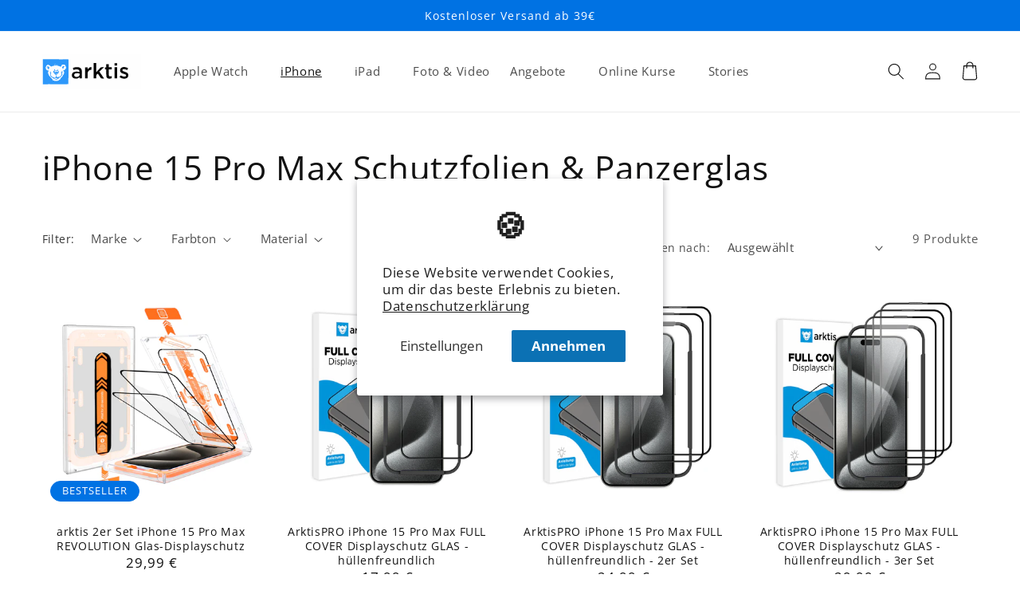

--- FILE ---
content_type: text/html; charset=utf-8
request_url: https://www.arktis.de/collections/iphone-15-pro-max-schutzfolien
body_size: 76647
content:
<!doctype html>
<html class="no-js" lang="de">
  <head>
	<script id="pandectes-rules">   /* PANDECTES-GDPR: DO NOT MODIFY AUTO GENERATED CODE OF THIS SCRIPT */      window.PandectesSettings = {"store":{"id":60903456985,"plan":"premium","theme":"Arktis mit neuem Logo 2024","primaryLocale":"de","adminMode":false},"tsPublished":1710261126,"declaration":{"showPurpose":false,"showProvider":false,"showDateGenerated":false},"language":{"languageMode":"Single","fallbackLanguage":"de","languageDetection":"browser","languagesSupported":[]},"texts":{"managed":{"headerText":{"de":"Wir respektieren deine Privatsphäre"},"consentText":{"de":"Diese Website verwendet Cookies, um dir das beste Erlebnis zu bieten."},"dismissButtonText":{"de":"Okay"},"linkText":{"de":"Datenschutzerklärung"},"imprintText":{"de":"Impressum"},"preferencesButtonText":{"de":"Einstellungen"},"allowButtonText":{"de":"Annehmen"},"denyButtonText":{"de":"Ablehnen"},"leaveSiteButtonText":{"de":"Diese Seite verlassen"},"cookiePolicyText":{"de":"Cookie-Richtlinie"},"preferencesPopupTitleText":{"de":"Einwilligungseinstellungen verwalten"},"preferencesPopupIntroText":{"de":"Wir verwenden Cookies, um die Funktionalität der Website zu optimieren, die Leistung zu analysieren und Ihnen ein personalisiertes Erlebnis zu bieten. Einige Cookies sind für den ordnungsgemäßen Betrieb der Website unerlässlich. Diese Cookies können nicht deaktiviert werden. In diesem Fenster können Sie Ihre Präferenzen für Cookies verwalten."},"preferencesPopupCloseButtonText":{"de":"Schließen"},"preferencesPopupAcceptAllButtonText":{"de":"Alles Akzeptieren"},"preferencesPopupRejectAllButtonText":{"de":"Alles ablehnen"},"preferencesPopupSaveButtonText":{"de":"Auswahl speichern"},"accessSectionTitleText":{"de":"Datenübertragbarkeit"},"accessSectionParagraphText":{"de":"Sie haben das Recht, jederzeit auf Ihre Daten zuzugreifen."},"rectificationSectionTitleText":{"de":"Datenberichtigung"},"rectificationSectionParagraphText":{"de":"Sie haben das Recht, die Aktualisierung Ihrer Daten zu verlangen, wann immer Sie dies für angemessen halten."},"erasureSectionTitleText":{"de":"Recht auf Vergessenwerden"},"erasureSectionParagraphText":{"de":"Sie haben das Recht, die Löschung aller Ihrer Daten zu verlangen. Danach können Sie nicht mehr auf Ihr Konto zugreifen."},"declIntroText":{"de":"Wir verwenden Cookies, um die Funktionalität der Website zu optimieren, die Leistung zu analysieren und Ihnen ein personalisiertes Erlebnis zu bieten. Einige Cookies sind für den ordnungsgemäßen Betrieb der Website unerlässlich. Diese Cookies können nicht deaktiviert werden. In diesem Fenster können Sie Ihre Präferenzen für Cookies verwalten."}},"categories":{"strictlyNecessaryCookiesTitleText":{"de":"Unbedingt notwendige Cookies"},"functionalityCookiesTitleText":{"de":"Funktionale Cookies"},"performanceCookiesTitleText":{"de":"Leistungs-Cookies"},"targetingCookiesTitleText":{"de":"Targeting-Cookies"},"unclassifiedCookiesTitleText":{"de":"Nicht klassifizierte Cookies"},"strictlyNecessaryCookiesDescriptionText":{"de":"Diese Cookies sind unerlässlich, damit Sie sich auf der Website bewegen und ihre Funktionen nutzen können, z. B. den Zugriff auf sichere Bereiche der Website. Ohne diese Cookies kann die Website nicht richtig funktionieren."},"functionalityCookiesDescriptionText":{"de":"Diese Cookies ermöglichen es der Website, verbesserte Funktionalität und Personalisierung bereitzustellen. Sie können von uns oder von Drittanbietern gesetzt werden, deren Dienste wir auf unseren Seiten hinzugefügt haben. Wenn Sie diese Cookies nicht zulassen, funktionieren einige oder alle dieser Dienste möglicherweise nicht richtig."},"performanceCookiesDescriptionText":{"de":"Diese Cookies ermöglichen es uns, die Leistung unserer Website zu überwachen und zu verbessern. Sie ermöglichen es uns beispielsweise, Besuche zu zählen, Verkehrsquellen zu identifizieren und zu sehen, welche Teile der Website am beliebtesten sind."},"targetingCookiesDescriptionText":{"de":"Diese Cookies können von unseren Werbepartnern über unsere Website gesetzt werden. Sie können von diesen Unternehmen verwendet werden, um ein Profil Ihrer Interessen zu erstellen und Ihnen relevante Werbung auf anderen Websites anzuzeigen. Sie speichern keine direkten personenbezogenen Daten, sondern basieren auf der eindeutigen Identifizierung Ihres Browsers und Ihres Internetgeräts. Wenn Sie diese Cookies nicht zulassen, erleben Sie weniger zielgerichtete Werbung."},"unclassifiedCookiesDescriptionText":{"de":"Nicht klassifizierte Cookies sind Cookies, die wir gerade zusammen mit den Anbietern einzelner Cookies klassifizieren."}},"auto":{"declName":{"de":"Name"},"declPath":{"de":"Weg"},"declType":{"de":"Typ"},"declDomain":{"de":"Domain"},"declPurpose":{"de":"Zweck"},"declProvider":{"de":"Anbieter"},"declRetention":{"de":"Speicherdauer"},"declFirstParty":{"de":"Erstanbieter"},"declThirdParty":{"de":"Drittanbieter"},"declSeconds":{"de":"Sekunden"},"declMinutes":{"de":"Minuten"},"declHours":{"de":"Std."},"declDays":{"de":"Tage"},"declMonths":{"de":"Monate"},"declYears":{"de":"Jahre"},"declSession":{"de":"Sitzung"},"cookiesDetailsText":{"de":"Cookie-Details"},"preferencesPopupAlwaysAllowedText":{"de":"Immer erlaubt"},"submitButton":{"de":"einreichen"},"submittingButton":{"de":"Senden..."},"cancelButton":{"de":"Abbrechen"},"guestsSupportInfoText":{"de":"Bitte loggen Sie sich mit Ihrem Kundenkonto ein, um fortzufahren."},"guestsSupportEmailPlaceholder":{"de":"E-Mail-Addresse"},"guestsSupportEmailValidationError":{"de":"Email ist ungültig"},"guestsSupportEmailSuccessTitle":{"de":"Vielen Dank für die Anfrage"},"guestsSupportEmailFailureTitle":{"de":"Ein Problem ist aufgetreten"},"guestsSupportEmailSuccessMessage":{"de":"Wenn Sie als Kunde dieses Shops registriert sind, erhalten Sie in Kürze eine E-Mail mit Anweisungen zum weiteren Vorgehen."},"guestsSupportEmailFailureMessage":{"de":"Ihre Anfrage wurde nicht übermittelt. Bitte versuchen Sie es erneut und wenn das Problem weiterhin besteht, wenden Sie sich an den Shop-Inhaber, um Hilfe zu erhalten."},"confirmationSuccessTitle":{"de":"Ihre Anfrage wurde bestätigt"},"confirmationFailureTitle":{"de":"Ein Problem ist aufgetreten"},"confirmationSuccessMessage":{"de":"Wir werden uns in Kürze zu Ihrem Anliegen bei Ihnen melden."},"confirmationFailureMessage":{"de":"Ihre Anfrage wurde nicht bestätigt. Bitte versuchen Sie es erneut und wenn das Problem weiterhin besteht, wenden Sie sich an den Ladenbesitzer, um Hilfe zu erhalten"},"consentSectionTitleText":{"de":"Ihre Cookie-Einwilligung"},"consentSectionNoConsentText":{"de":"Sie haben der Cookie-Richtlinie dieser Website nicht zugestimmt."},"consentSectionConsentedText":{"de":"Sie haben der Cookie-Richtlinie dieser Website zugestimmt am"},"consentStatus":{"de":"Einwilligungspräferenz"},"consentDate":{"de":"Zustimmungsdatum"},"consentId":{"de":"Einwilligungs-ID"},"consentSectionChangeConsentActionText":{"de":"Einwilligungspräferenz ändern"},"accessSectionGDPRRequestsActionText":{"de":"Anfragen betroffener Personen"},"accessSectionAccountInfoActionText":{"de":"persönliche Daten"},"accessSectionOrdersRecordsActionText":{"de":"Aufträge"},"accessSectionDownloadReportActionText":{"de":"Alles herunterladen"},"rectificationCommentPlaceholder":{"de":"Beschreiben Sie, was Sie aktualisieren möchten"},"rectificationCommentValidationError":{"de":"Kommentar ist erforderlich"},"rectificationSectionEditAccountActionText":{"de":"Fordern Sie ein Update an"},"erasureSectionRequestDeletionActionText":{"de":"Löschung personenbezogener Daten anfordern"}}},"library":{"previewMode":false,"fadeInTimeout":0,"defaultBlocked":7,"showLink":true,"showImprintLink":false,"enabled":true,"cookie":{"name":"_pandectes_gdpr","expiryDays":365,"secure":true},"dismissOnScroll":false,"dismissOnWindowClick":false,"dismissOnTimeout":false,"palette":{"popup":{"background":"#FFFFFF","backgroundForCalculations":{"a":1,"b":255,"g":255,"r":255},"text":"#000000"},"button":{"background":"transparent","backgroundForCalculations":{"a":1,"b":255,"g":255,"r":255},"text":"#000000","textForCalculation":{"a":1,"b":0,"g":0,"r":0},"border":"#000000"}},"content":{"href":"https://www.arktis.de/policies/privacy-policy","imprintHref":"","close":"&#10005;","target":"","logo":"<img class=\"cc-banner-logo\" height=\"40\" width=\"40\" src=\"https://cdn.shopify.com/s/files/1/0609/0345/6985/t/28/assets/pandectes-logo.png?v=1701843376\" alt=\"arktis.de\" />"},"window":"<div role=\"dialog\" aria-live=\"polite\" aria-label=\"cookieconsent\" aria-describedby=\"cookieconsent:desc\" id=\"pandectes-banner\" class=\"cc-window-wrapper cc-overlay-wrapper\"><div class=\"pd-cookie-banner-window cc-window {{classes}}\"><!--googleoff: all-->{{children}}<!--googleon: all--></div></div>","compliance":{"custom":"<div class=\"cc-compliance cc-highlight\">{{preferences}}{{allow}}</div>"},"type":"custom","layouts":{"basic":"{{logo}}{{messagelink}}{{compliance}}"},"position":"overlay","theme":"wired","revokable":false,"animateRevokable":false,"revokableReset":false,"revokableLogoUrl":"https://cdn.shopify.com/s/files/1/0609/0345/6985/t/28/assets/pandectes-reopen-logo.png?v=1701843376","revokablePlacement":"bottom-left","revokableMarginHorizontal":15,"revokableMarginVertical":15,"static":false,"autoAttach":true,"hasTransition":true,"blacklistPage":[""]},"geolocation":{"brOnly":false,"caOnly":false,"euOnly":false},"dsr":{"guestsSupport":false,"accessSectionDownloadReportAuto":false},"banner":{"resetTs":1647264154,"extraCss":"        .cc-banner-logo {max-width: 24em!important;}    @media(min-width: 768px) {.cc-window.cc-floating{max-width: 24em!important;width: 24em!important;}}    .cc-message, .pd-cookie-banner-window .cc-header, .cc-logo {text-align: left}    .cc-window-wrapper{z-index: 2147483647;-webkit-transition: opacity 1s ease;  transition: opacity 1s ease;}    .cc-window{z-index: 2147483647;font-family: inherit;}    .pd-cookie-banner-window .cc-header{font-family: inherit;}    .pd-cp-ui{font-family: inherit; background-color: #FFFFFF;color:#000000;}    button.pd-cp-btn, a.pd-cp-btn{}    input + .pd-cp-preferences-slider{background-color: rgba(0, 0, 0, 0.3)}    .pd-cp-scrolling-section::-webkit-scrollbar{background-color: rgba(0, 0, 0, 0.3)}    input:checked + .pd-cp-preferences-slider{background-color: rgba(0, 0, 0, 1)}    .pd-cp-scrolling-section::-webkit-scrollbar-thumb {background-color: rgba(0, 0, 0, 1)}    .pd-cp-ui-close{color:#000000;}    .pd-cp-preferences-slider:before{background-color: #FFFFFF}    .pd-cp-title:before {border-color: #000000!important}    .pd-cp-preferences-slider{background-color:#000000}    .pd-cp-toggle{color:#000000!important}    @media(max-width:699px) {.pd-cp-ui-close-top svg {fill: #000000}}    .pd-cp-toggle:hover,.pd-cp-toggle:visited,.pd-cp-toggle:active{color:#000000!important}    .pd-cookie-banner-window {box-shadow: 0 0 18px rgb(0 0 0 / 20%);}  .cc-btn.cc-settings {  padding: 0.4em 0.2em;  font-weight: 400;}.cc-btn.cc-btn-decision.cc-deny {  display: inline;  border: 0;  padding: 0;  font-weight: 400;  text-decoration:underline;}.cc-btn.cc-btn-decision.cc-deny:hover {  text-decoration: underline;}.cc-btn.cc-btn-decision.cc-allow {  border: none;  background-color: #0b71b4 !important;  color: #fff !important;}.cc-btn.cc-btn-decision.cc-allow:hover {box-shadow: 0 0 0 .1rem rgba(var(--color-button),var(--alpha-button-border));}.pd-cp-btn {font-weight: 400;}a.pd-cp-ui-acceptAll.pd-cp-btn.pd-cp-btn__small {    font-size: 0.8em;}","customJavascript":null,"showPoweredBy":false,"hybridStrict":false,"cookiesBlockedByDefault":"7","isActive":false,"implicitSavePreferences":false,"cookieIcon":false,"blockBots":false,"showCookiesDetails":true,"hasTransition":true,"blockingPage":false,"showOnlyLandingPage":false,"leaveSiteUrl":"https://www.google.com","linkRespectStoreLang":false},"cookies":{"0":[{"name":"_pandectes_gdpr","domain":"www.arktis.de","path":"/","provider":"Pandectes","firstParty":true,"retention":"1 year(s)","expires":1,"unit":"declYears","purpose":{"de":"Wird für die Funktionalität des Cookies-Zustimmungsbanners verwendet."}},{"name":"_shopify_tm","domain":".arktis.de","path":"/","provider":"Shopify","firstParty":false,"retention":"1 year(s)","expires":1,"unit":"declYears","purpose":{"de":"Wird zum Verwalten der Datenschutzeinstellungen des Kunden verwendet."}},{"name":"cart_sig","domain":"www.arktis.de","path":"/","provider":"Shopify","firstParty":true,"retention":"1 year(s)","expires":1,"unit":"declYears","purpose":{"de":"Shopify-Analysen."}},{"name":"shopify_pay_redirect","domain":"www.arktis.de","path":"/","provider":"Shopify","firstParty":true,"retention":"1 year(s)","expires":1,"unit":"declYears","purpose":{"de":"Das Cookie ist für die sichere Checkout- und Zahlungsfunktion auf der Website erforderlich. Diese Funktion wird von shopify.com bereitgestellt."}},{"name":"localization","domain":"www.arktis.de","path":"/","provider":"Shopify","firstParty":true,"retention":"1 year(s)","expires":1,"unit":"declYears","purpose":{"de":""}},{"name":"_shopify_tw","domain":".arktis.de","path":"/","provider":"Shopify","firstParty":false,"retention":"1 year(s)","expires":1,"unit":"declYears","purpose":{"de":"Wird zum Verwalten der Datenschutzeinstellungen des Kunden verwendet."}},{"name":"_shopify_m","domain":".arktis.de","path":"/","provider":"Shopify","firstParty":false,"retention":"1 year(s)","expires":1,"unit":"declYears","purpose":{"de":"Wird zum Verwalten der Datenschutzeinstellungen des Kunden verwendet."}},{"name":"cart","domain":"www.arktis.de","path":"/","provider":"Shopify","firstParty":true,"retention":"1 year(s)","expires":1,"unit":"declYears","purpose":{"de":"Notwendig für die Warenkorbfunktion auf der Website."}},{"name":"cart_ver","domain":"www.arktis.de","path":"/","provider":"Shopify","firstParty":true,"retention":"1 year(s)","expires":1,"unit":"declYears","purpose":{"de":"Wird in Verbindung mit Warenkorb verwendet."}},{"name":"cart_ts","domain":"www.arktis.de","path":"/","provider":"Shopify","firstParty":true,"retention":"1 year(s)","expires":1,"unit":"declYears","purpose":{"de":"Wird im Zusammenhang mit der Kasse verwendet."}},{"name":"_clck","domain":".arktis.de","path":"/","provider":"Unknown","firstParty":false,"retention":"1 year(s)","expires":1,"unit":"declYears","purpose":{"de":""}},{"name":"_clsk","domain":".arktis.de","path":"/","provider":"Unknown","firstParty":false,"retention":"1 year(s)","expires":1,"unit":"declYears","purpose":{"de":""}},{"name":"_tracking_consent","domain":".arktis.de","path":"/","provider":"Shopify","firstParty":false,"retention":"1 year(s)","expires":1,"unit":"declYears","purpose":{"de":"Tracking-Einstellungen."}},{"name":"cart_currency","domain":"www.arktis.de","path":"/","provider":"Shopify","firstParty":true,"retention":"1 year(s)","expires":1,"unit":"declYears","purpose":{"de":"Das Cookie ist für die sichere Checkout- und Zahlungsfunktion auf der Website erforderlich. Diese Funktion wird von shopify.com bereitgestellt."}},{"name":"secure_customer_sig","domain":"www.arktis.de","path":"/","provider":"Shopify","firstParty":true,"retention":"1 year(s)","expires":1,"unit":"declYears","purpose":{"de":"Wird im Zusammenhang mit dem Kundenlogin verwendet."}},{"name":"_secure_session_id","domain":"www.arktis.de","path":"/","provider":"Shopify","firstParty":true,"retention":"1 year(s)","expires":1,"unit":"declYears","purpose":{"de":"Wird in Verbindung mit der Navigation durch eine Storefront verwendet."}},{"name":"amazon-pay-connectedAuth","domain":"www.arktis.de","path":"/","provider":"Amazon","firstParty":true,"retention":"1 year(s)","expires":1,"unit":"declYears","purpose":{"de":"Stellt sicher, dass der Kunde den korrekten Amazon Pay Login-Ablauf verwendet."}},{"name":"apay-session-set","domain":"www.arktis.de","path":"/","provider":"Unknown","firstParty":true,"retention":"1 year(s)","expires":1,"unit":"declYears","purpose":{"de":""}},{"name":"keep_alive","domain":"www.arktis.de","path":"/","provider":"Shopify","firstParty":true,"retention":"30 minute(s)","expires":30,"unit":"declMinutes","purpose":{"de":"Used in connection with buyer localization."}}],"1":[{"name":"_shopify_s","domain":".arktis.de","path":"/","provider":"Shopify","firstParty":false,"retention":"Session","expires":1,"unit":"declDays","purpose":{"de":"Shopify-Analysen."}},{"name":"_landing_page","domain":".arktis.de","path":"/","provider":"Shopify","firstParty":false,"retention":"Session","expires":1,"unit":"declDays","purpose":{"de":"Verfolgt Zielseiten."}},{"name":"_s","domain":".arktis.de","path":"/","provider":"Shopify","firstParty":false,"retention":"Session","expires":1,"unit":"declDays","purpose":{"de":"Shopify-Analysen."}},{"name":"_shopify_y","domain":".arktis.de","path":"/","provider":"Shopify","firstParty":false,"retention":"Session","expires":1,"unit":"declDays","purpose":{"de":"Shopify-Analysen."}},{"name":"_y","domain":".arktis.de","path":"/","provider":"Shopify","firstParty":false,"retention":"Session","expires":1,"unit":"declDays","purpose":{"de":"Shopify-Analysen."}},{"name":"_orig_referrer","domain":".arktis.de","path":"/","provider":"Shopify","firstParty":false,"retention":"Session","expires":1,"unit":"declDays","purpose":{"de":"Verfolgt Zielseiten."}},{"name":"_shopify_sa_t","domain":".arktis.de","path":"/","provider":"Shopify","firstParty":false,"retention":"Session","expires":1,"unit":"declDays","purpose":{"de":"Shopify-Analysen in Bezug auf Marketing und Empfehlungen."}},{"name":"_shopify_evids","domain":".arktis.de","path":"/","provider":"Shopify","firstParty":false,"retention":"Session","expires":1,"unit":"declDays","purpose":{"de":"Shopify-Analysen."}},{"name":"_shopify_d","domain":".arktis.de","path":"/","provider":"Shopify","firstParty":false,"retention":"Session","expires":1,"unit":"declDays","purpose":{"de":"Shopify-Analysen."}},{"name":"_shopify_sa_p","domain":".arktis.de","path":"/","provider":"Shopify","firstParty":false,"retention":"Session","expires":1,"unit":"declDays","purpose":{"de":"Shopify-Analysen in Bezug auf Marketing und Empfehlungen."}},{"name":"_shopify_evids","domain":"www.arktis.de","path":"/","provider":"Shopify","firstParty":true,"retention":"Session","expires":1,"unit":"declDays","purpose":{"de":"Shopify-Analysen."}},{"name":"tsrce","domain":".paypal.com","path":"/","provider":"Paypal","firstParty":true,"retention":"3 day(s)","expires":3,"unit":"declDays","purpose":{"de":"PayPal cookie: when making a payment via PayPal these cookies are issued – PayPal session/security"}}],"2":[{"name":"MUID","domain":".arktis.de","path":"/","provider":"Bing","firstParty":false,"retention":"1 year(s)","expires":1,"unit":"declYears","purpose":{"de":"Identifiziert einzelne Webbrowser, die Microsoft-Websites besuchen. Der Cookie wird für Werbung, Website-Analysen und andere betriebliche Zwecke verwendet."}},{"name":"_ga","domain":".arktis.de","path":"/","provider":"Google","firstParty":true,"retention":"1 year(s)","expires":1,"unit":"declYears","purpose":{"de":"Cookie is set by Google Analytics with unknown functionality"}},{"name":"_gid","domain":".arktis.de","path":"/","provider":"Google","firstParty":true,"retention":"24 hour(s)","expires":24,"unit":"declHours","purpose":{"de":"Cookie is placed by Google Analytics to count and track pageviews."}},{"name":"_gat","domain":".arktis.de","path":"/","provider":"Google","firstParty":true,"retention":"37 second(s)","expires":37,"unit":"declSeconds","purpose":{"de":"Cookie is placed by Google Analytics to filter requests from bots."}},{"name":"_ga_8DM19QB7KH","domain":".arktis.de","path":"/","provider":"Google","firstParty":true,"retention":"1 year(s)","expires":1,"unit":"declYears","purpose":{"de":"Cookie is set by Google Analytics with unknown functionality"}}],"4":[{"name":"_gcl_au","domain":".arktis.de","path":"/","provider":"Google","firstParty":false,"retention":"1 year(s)","expires":1,"unit":"declYears","purpose":{"de":"Cookie wird von Google Tag Manager platziert, um Conversions zu verfolgen."}},{"name":"_fbp","domain":".arktis.de","path":"/","provider":"Facebook","firstParty":true,"retention":"90 day(s)","expires":90,"unit":"declDays","purpose":{"de":"Cookie is placed by Facebook to track visits across websites."}},{"name":"test_cookie","domain":".doubleclick.net","path":"/","provider":"Google","firstParty":true,"retention":"15 minute(s)","expires":15,"unit":"declMinutes","purpose":{"de":"To measure the visitors’ actions after they click through from an advert. Expires after each visit."}},{"name":"IDE","domain":".doubleclick.net","path":"/","provider":"Google","firstParty":true,"retention":"1 year(s)","expires":1,"unit":"declYears","purpose":{"de":"To measure the visitors’ actions after they click through from an advert. Expires after 1 year."}}],"8":[{"name":"_ttp","domain":".tiktok.com","path":"/","provider":"Unknown","firstParty":true,"retention":"1 year(s)","expires":1,"unit":"declYears","purpose":{"de":""}},{"name":"_tt_enable_cookie","domain":".arktis.de","path":"/","provider":"Unknown","firstParty":true,"retention":"1 year(s)","expires":1,"unit":"declYears","purpose":{"de":""}},{"name":"_ttp","domain":".arktis.de","path":"/","provider":"Unknown","firstParty":true,"retention":"1 year(s)","expires":1,"unit":"declYears","purpose":{"de":""}},{"name":"_shop_pay_experiment","domain":"www.arktis.de","path":"/","provider":"Unknown","firstParty":true,"retention":"60 minute(s)","expires":60,"unit":"declMinutes","purpose":{"de":""}},{"name":"starapps_braided-loop-plain-band-fuer-apple-watch_de_EUR","domain":"https://www.arktis.de","path":"/","provider":"Unknown","firstParty":false,"retention":"Session","expires":0,"unit":"declDays","purpose":{"de":""}},{"name":"starapps_arktispro-paperfeel-ipad-10-2-2019-2020-2021-schutzfolie_de_EUR","domain":"https://www.arktis.de","path":"/","provider":"Unknown","firstParty":false,"retention":"Session","expires":0,"unit":"declDays","purpose":{"de":""}},{"name":"starapps_arktispro-paperfeel-ipad-pro-11-2018-2020-2021-schutzfolie_de_EUR","domain":"https://www.arktis.de","path":"/","provider":"Unknown","firstParty":false,"retention":"Session","expires":0,"unit":"declDays","purpose":{"de":""}},{"name":"starapps_arktispro-iphone-13-pro-zero-case-ultra-clear_de_EUR","domain":"https://www.arktis.de","path":"/","provider":"Unknown","firstParty":false,"retention":"Session","expires":0,"unit":"declDays","purpose":{"de":""}},{"name":"starapps_arktispro-iphone-14-pro-zero-case-ultra-clear_de_EUR","domain":"https://www.arktis.de","path":"/","provider":"Unknown","firstParty":false,"retention":"Session","expires":0,"unit":"declDays","purpose":{"de":""}},{"name":"starapps_mobiletto-lederarmband-verona-fur-apple-watch_de_EUR","domain":"https://www.arktis.de","path":"/","provider":"Unknown","firstParty":false,"retention":"Session","expires":0,"unit":"declDays","purpose":{"de":""}},{"name":"starapps_arktispro-iphone-14-pro-max-full-cover-displayschutz-glas-huellenfreundlich_de_EUR","domain":"https://www.arktis.de","path":"/","provider":"Unknown","firstParty":false,"retention":"Session","expires":0,"unit":"declDays","purpose":{"de":""}},{"name":"starapps_aviato-airzero-alu-bumper-fur-iphone-13-mini_de_EUR","domain":"https://www.arktis.de","path":"/","provider":"Unknown","firstParty":false,"retention":"Session","expires":0,"unit":"declDays","purpose":{"de":""}},{"name":"starapps_arktispro-iphone-14-pro-kamera-protector_de_EUR","domain":"https://www.arktis.de","path":"/","provider":"Unknown","firstParty":false,"retention":"Session","expires":0,"unit":"declDays","purpose":{"de":""}},{"name":"starapps_arktispro-paperfeel-ipad-air-4-10-9-2020-schutzfolie_de_EUR","domain":"https://www.arktis.de","path":"/","provider":"Unknown","firstParty":false,"retention":"Session","expires":0,"unit":"declDays","purpose":{"de":""}},{"name":"starapps_mobiletto-milanaise-edelstahl-armband-fur-apple-watch_de_EUR","domain":"https://www.arktis.de","path":"/","provider":"Unknown","firstParty":false,"retention":"Session","expires":0,"unit":"declDays","purpose":{"de":""}},{"name":"starapps_aviato-apple-watch-premium-edelstahl-armband_de_EUR","domain":"https://www.arktis.de","path":"/","provider":"Unknown","firstParty":false,"retention":"Session","expires":0,"unit":"declDays","purpose":{"de":""}},{"name":"starapps_mr-protect-iphone-14-pro-clear-case_de_EUR","domain":"https://www.arktis.de","path":"/","provider":"Unknown","firstParty":false,"retention":"Session","expires":0,"unit":"declDays","purpose":{"de":""}},{"name":"starapps_arktispro-iphone-se-2020-displayschutz-glas-2er-set_de_EUR","domain":"https://www.arktis.de","path":"/","provider":"Unknown","firstParty":false,"retention":"Session","expires":0,"unit":"declDays","purpose":{"de":""}},{"name":"starapps_arktispro-paperfeel-ipad-pro-12-9-2018-2020-2021-schutzfolie_de_EUR","domain":"https://www.arktis.de","path":"/","provider":"Unknown","firstParty":false,"retention":"Session","expires":0,"unit":"declDays","purpose":{"de":""}},{"name":"tt_pageId","domain":"https://www.arktis.de","path":"/","provider":"Unknown","firstParty":false,"retention":"Session","expires":0,"unit":"declDays","purpose":{"de":""}},{"name":"starapps_arktispro-iphone-13-pro-max-wasserdichtes-actioncase_de_EUR","domain":"https://www.arktis.de","path":"/","provider":"Unknown","firstParty":false,"retention":"Session","expires":0,"unit":"declDays","purpose":{"de":""}},{"name":"starapps_beastprotect-iphone-13-pro-schutzfolie-hybrid-3d_de_EUR","domain":"https://www.arktis.de","path":"/","provider":"Unknown","firstParty":false,"retention":"Session","expires":0,"unit":"declDays","purpose":{"de":""}},{"name":"starapps_mr-protect-iphone-14-pro-revolution-glas-displayschutz_de_EUR","domain":"https://www.arktis.de","path":"/","provider":"Unknown","firstParty":false,"retention":"Session","expires":0,"unit":"declDays","purpose":{"de":""}},{"name":"starapps_iceo-iphone-se-2020-silikon-case_de_EUR","domain":"https://www.arktis.de","path":"/","provider":"Unknown","firstParty":false,"retention":"Session","expires":0,"unit":"declDays","purpose":{"de":""}},{"name":"starapps_58-auf-67-mm-step-up-adapter_de_EUR","domain":"https://www.arktis.de","path":"/","provider":"Unknown","firstParty":false,"retention":"Session","expires":0,"unit":"declDays","purpose":{"de":""}},{"name":"tt_pixel_session_index","domain":"https://www.arktis.de","path":"/","provider":"Unknown","firstParty":false,"retention":"Session","expires":0,"unit":"declDays","purpose":{"de":""}},{"name":"starapps_3-5-mm-klinke-verbindungskabel-2m-vergoldet-schwarz_de_EUR","domain":"https://www.arktis.de","path":"/","provider":"Unknown","firstParty":false,"retention":"Session","expires":0,"unit":"declDays","purpose":{"de":""}},{"name":"starapps_60-fach-smartphone-teleskop-teleobjektiv-mit-stativ_de_EUR","domain":"https://www.arktis.de","path":"/","provider":"Unknown","firstParty":false,"retention":"Session","expires":0,"unit":"declDays","purpose":{"de":""}},{"name":"starapps_6-x-arktispro-schutzfolie-iphone-se-2020-displayschutzfolie-anti-reflex_de_EUR","domain":"https://www.arktis.de","path":"/","provider":"Unknown","firstParty":false,"retention":"Session","expires":0,"unit":"declDays","purpose":{"de":""}},{"name":"starapps_37-auf-62-mm-step-up-adapter-fur-phone-filter-mount_de_EUR","domain":"https://www.arktis.de","path":"/","provider":"Unknown","firstParty":false,"retention":"Session","expires":0,"unit":"declDays","purpose":{"de":""}},{"name":"starapps_37-auf-77-mm-step-up-adapter-fur-phone-filter-mount_de_EUR","domain":"https://www.arktis.de","path":"/","provider":"Unknown","firstParty":false,"retention":"Session","expires":0,"unit":"declDays","purpose":{"de":""}},{"name":"starapps_3-x-lightning-auf-usb-kabel-slim-apple-mfi-zertifiziert-1m_de_EUR","domain":"https://www.arktis.de","path":"/","provider":"Unknown","firstParty":false,"retention":"Session","expires":0,"unit":"declDays","purpose":{"de":""}},{"name":"starapps_3-5-mm-klinke-verbindungskabel-1m-vergoldet-schwarz_de_EUR","domain":"https://www.arktis.de","path":"/","provider":"Unknown","firstParty":false,"retention":"Session","expires":0,"unit":"declDays","purpose":{"de":""}},{"name":"starapps_5-in-1-premium-objektivkit_de_EUR","domain":"https://www.arktis.de","path":"/","provider":"Unknown","firstParty":false,"retention":"Session","expires":0,"unit":"declDays","purpose":{"de":""}},{"name":"starapps_2-x-arktispro-schutzfolie-iphone-8-displayschutzfolie-anti-reflex_de_EUR","domain":"https://www.arktis.de","path":"/","provider":"Unknown","firstParty":false,"retention":"Session","expires":0,"unit":"declDays","purpose":{"de":""}},{"name":"starapps_6-x-arktispro-schutzfolie-iphone-8-displayschutzfolie-anti-reflex_de_EUR","domain":"https://www.arktis.de","path":"/","provider":"Unknown","firstParty":false,"retention":"Session","expires":0,"unit":"declDays","purpose":{"de":""}},{"name":"starapps_6er-pack-fur-airtags-silikon-anhanger-kraftige-farben_de_EUR","domain":"https://www.arktis.de","path":"/","provider":"Unknown","firstParty":false,"retention":"Session","expires":0,"unit":"declDays","purpose":{"de":""}},{"name":"starapps_2-x-arktispro-schutzfolie-iphone-6-6s-displayschutzfolie-anti-reflex_de_EUR","domain":"https://www.arktis.de","path":"/","provider":"Unknown","firstParty":false,"retention":"Session","expires":0,"unit":"declDays","purpose":{"de":""}},{"name":"starapps_2-x-lightning-auf-usb-kabel-slim-apple-mfi-zertifiziert-1m_de_EUR","domain":"https://www.arktis.de","path":"/","provider":"Unknown","firstParty":false,"retention":"Session","expires":0,"unit":"declDays","purpose":{"de":""}},{"name":"starapps_10-in-1-premium-objektivkit_de_EUR","domain":"https://www.arktis.de","path":"/","provider":"Unknown","firstParty":false,"retention":"Session","expires":0,"unit":"declDays","purpose":{"de":""}},{"name":"starapps_6er-pack-fur-airtags-silikon-anhanger-gedeckte-farben_de_EUR","domain":"https://www.arktis.de","path":"/","provider":"Unknown","firstParty":false,"retention":"Session","expires":0,"unit":"declDays","purpose":{"de":""}},{"name":"starapps_6-x-arktispro-schutzfolie-iphone-6-6s-displayschutzfolie-anti-reflex_de_EUR","domain":"https://www.arktis.de","path":"/","provider":"Unknown","firstParty":false,"retention":"Session","expires":0,"unit":"declDays","purpose":{"de":""}},{"name":"starapps_2-x-arktispro-schutzfolie-iphone-8-plus-displayschutzfolie-anti-reflex_de_EUR","domain":"https://www.arktis.de","path":"/","provider":"Unknown","firstParty":false,"retention":"Session","expires":0,"unit":"declDays","purpose":{"de":""}},{"name":"starapps_6-x-arktispro-schutzfolie-iphone-7-displayschutzfolie-anti-reflex_de_EUR","domain":"https://www.arktis.de","path":"/","provider":"Unknown","firstParty":false,"retention":"Session","expires":0,"unit":"declDays","purpose":{"de":""}},{"name":"starapps_5-in-1-faltreflektoren-set-110-cm_de_EUR","domain":"https://www.arktis.de","path":"/","provider":"Unknown","firstParty":false,"retention":"Session","expires":0,"unit":"declDays","purpose":{"de":""}},{"name":"starapps_3-x-lightning-auf-usb-kabel-slim-apple-mfi-zertifiziert-2m-schwarz_de_EUR","domain":"https://www.arktis.de","path":"/","provider":"Unknown","firstParty":false,"retention":"Session","expires":0,"unit":"declDays","purpose":{"de":""}},{"name":"amazon","domain":"https://www.arktis.de","path":"/","provider":"Unknown","firstParty":false,"retention":"Persistent","expires":0,"unit":"declDays","purpose":{"de":""}},{"name":"shopifyPaypalAcceleration","domain":"https://www.arktis.de","path":"/","provider":"Unknown","firstParty":false,"retention":"Persistent","expires":0,"unit":"declDays","purpose":{"de":""}},{"name":"shopifyPayAcceleration","domain":"https://www.arktis.de","path":"/","provider":"Unknown","firstParty":false,"retention":"Persistent","expires":0,"unit":"declDays","purpose":{"de":""}},{"name":"starapps_coconut-ipad-mini-ultraklare-displayschutzfolie_de_EUR","domain":"https://www.arktis.de","path":"/","provider":"Unknown","firstParty":false,"retention":"Session","expires":0,"unit":"declDays","purpose":{"de":""}},{"name":"tt_appInfo","domain":"https://www.arktis.de","path":"/","provider":"Unknown","firstParty":false,"retention":"Session","expires":0,"unit":"declDays","purpose":{"de":""}},{"name":"starapps_arktispro-ipad-2-3-4-displayschutz-glas_de_EUR","domain":"https://www.arktis.de","path":"/","provider":"Unknown","firstParty":false,"retention":"Session","expires":0,"unit":"declDays","purpose":{"de":""}},{"name":"yt-remote-device-id","domain":"https://www.youtube-nocookie.com","path":"/","provider":"Unknown","firstParty":false,"retention":"Persistent","expires":0,"unit":"declDays","purpose":{"de":""}},{"name":"ytidb::LAST_RESULT_ENTRY_KEY","domain":"https://www.youtube-nocookie.com","path":"/","provider":"Unknown","firstParty":false,"retention":"Persistent","expires":0,"unit":"declDays","purpose":{"de":""}},{"name":"yt-remote-connected-devices","domain":"https://www.youtube-nocookie.com","path":"/","provider":"Unknown","firstParty":false,"retention":"Persistent","expires":0,"unit":"declDays","purpose":{"de":""}},{"name":"starapps_36-fach-smartphone-teleskop-teleobjektiv-mit-mini-stativ_de_EUR","domain":"https://www.arktis.de","path":"/","provider":"Unknown","firstParty":false,"retention":"Session","expires":0,"unit":"declDays","purpose":{"de":""}},{"name":"starapps_5-fach-steckdosenleiste-mit-2-usb-ports_de_EUR","domain":"https://www.arktis.de","path":"/","provider":"Unknown","firstParty":false,"retention":"Session","expires":0,"unit":"declDays","purpose":{"de":""}},{"name":"tt_sessionId","domain":"https://www.arktis.de","path":"/","provider":"Unknown","firstParty":false,"retention":"Session","expires":0,"unit":"declDays","purpose":{"de":""}},{"name":"yt-remote-fast-check-period","domain":"https://www.youtube-nocookie.com","path":"/","provider":"Unknown","firstParty":false,"retention":"Session","expires":0,"unit":"declDays","purpose":{"de":""}},{"name":"starapps_coconut-fullbody-ipad-4-case_de_EUR","domain":"https://www.arktis.de","path":"/","provider":"Unknown","firstParty":false,"retention":"Session","expires":0,"unit":"declDays","purpose":{"de":""}},{"name":"starapps_arktispro-iphone-5s-displayschutz-glas_de_EUR","domain":"https://www.arktis.de","path":"/","provider":"Unknown","firstParty":false,"retention":"Session","expires":0,"unit":"declDays","purpose":{"de":""}},{"name":"starapps_2-x-arktispro-schutzfolie-iphone-7-displayschutzfolie-anti-reflex_de_EUR","domain":"https://www.arktis.de","path":"/","provider":"Unknown","firstParty":false,"retention":"Session","expires":0,"unit":"declDays","purpose":{"de":""}},{"name":"yt.innertube::requests","domain":"https://www.youtube-nocookie.com","path":"/","provider":"Unknown","firstParty":false,"retention":"Persistent","expires":0,"unit":"declDays","purpose":{"de":""}},{"name":"yt.innertube::nextId","domain":"https://www.youtube-nocookie.com","path":"/","provider":"Unknown","firstParty":false,"retention":"Persistent","expires":0,"unit":"declDays","purpose":{"de":""}},{"name":"yt-remote-session-name","domain":"https://www.youtube-nocookie.com","path":"/","provider":"Unknown","firstParty":false,"retention":"Session","expires":0,"unit":"declDays","purpose":{"de":""}},{"name":"yt-remote-session-app","domain":"https://www.youtube-nocookie.com","path":"/","provider":"Unknown","firstParty":false,"retention":"Session","expires":0,"unit":"declDays","purpose":{"de":""}},{"name":"starapps_anti-staub-stopsel_de_EUR","domain":"https://www.arktis.de","path":"/","provider":"Unknown","firstParty":false,"retention":"Session","expires":0,"unit":"declDays","purpose":{"de":""}},{"name":"starapps_6er-pack-fur-airtags-silikon-anhanger-leuchtende-farben_de_EUR","domain":"https://www.arktis.de","path":"/","provider":"Unknown","firstParty":false,"retention":"Session","expires":0,"unit":"declDays","purpose":{"de":""}}]},"blocker":{"isActive":false,"googleConsentMode":{"id":"","analyticsId":"","isActive":true,"adStorageCategory":4,"analyticsStorageCategory":2,"personalizationStorageCategory":1,"functionalityStorageCategory":1,"customEvent":false,"securityStorageCategory":0,"redactData":false,"urlPassthrough":false,"dataLayerProperty":"dataLayer"},"facebookPixel":{"id":"","isActive":false,"ldu":false},"rakuten":{"isActive":false,"cmp":false,"ccpa":false},"gpcIsActive":false,"defaultBlocked":7,"patterns":{"whiteList":[],"blackList":{"1":[],"2":[],"4":[],"8":[]},"iframesWhiteList":[],"iframesBlackList":{"1":[],"2":[],"4":[],"8":[]},"beaconsWhiteList":[],"beaconsBlackList":{"1":[],"2":[],"4":[],"8":[]}}}}      !function(){"use strict";window.PandectesRules=window.PandectesRules||{},window.PandectesRules.manualBlacklist={1:[],2:[],4:[]},window.PandectesRules.blacklistedIFrames={1:[],2:[],4:[]},window.PandectesRules.blacklistedCss={1:[],2:[],4:[]},window.PandectesRules.blacklistedBeacons={1:[],2:[],4:[]};var e="javascript/blocked",t="_pandectes_gdpr";function n(e){return new RegExp(e.replace(/[/\\.+?$()]/g,"\\$&").replace("*","(.*)"))}var a=function(e){try{return JSON.parse(e)}catch(e){return!1}},r=function(e){var t=arguments.length>1&&void 0!==arguments[1]?arguments[1]:"log",n=new URLSearchParams(window.location.search);n.get("log")&&console[t]("PandectesRules: ".concat(e))};function o(e,t){var n=Object.keys(e);if(Object.getOwnPropertySymbols){var a=Object.getOwnPropertySymbols(e);t&&(a=a.filter((function(t){return Object.getOwnPropertyDescriptor(e,t).enumerable}))),n.push.apply(n,a)}return n}function i(e){for(var t=1;t<arguments.length;t++){var n=null!=arguments[t]?arguments[t]:{};t%2?o(Object(n),!0).forEach((function(t){c(e,t,n[t])})):Object.getOwnPropertyDescriptors?Object.defineProperties(e,Object.getOwnPropertyDescriptors(n)):o(Object(n)).forEach((function(t){Object.defineProperty(e,t,Object.getOwnPropertyDescriptor(n,t))}))}return e}function s(e){return s="function"==typeof Symbol&&"symbol"==typeof Symbol.iterator?function(e){return typeof e}:function(e){return e&&"function"==typeof Symbol&&e.constructor===Symbol&&e!==Symbol.prototype?"symbol":typeof e},s(e)}function c(e,t,n){return t in e?Object.defineProperty(e,t,{value:n,enumerable:!0,configurable:!0,writable:!0}):e[t]=n,e}function l(e,t){return function(e){if(Array.isArray(e))return e}(e)||function(e,t){var n=null==e?null:"undefined"!=typeof Symbol&&e[Symbol.iterator]||e["@@iterator"];if(null==n)return;var a,r,o=[],i=!0,s=!1;try{for(n=n.call(e);!(i=(a=n.next()).done)&&(o.push(a.value),!t||o.length!==t);i=!0);}catch(e){s=!0,r=e}finally{try{i||null==n.return||n.return()}finally{if(s)throw r}}return o}(e,t)||u(e,t)||function(){throw new TypeError("Invalid attempt to destructure non-iterable instance.\nIn order to be iterable, non-array objects must have a [Symbol.iterator]() method.")}()}function d(e){return function(e){if(Array.isArray(e))return f(e)}(e)||function(e){if("undefined"!=typeof Symbol&&null!=e[Symbol.iterator]||null!=e["@@iterator"])return Array.from(e)}(e)||u(e)||function(){throw new TypeError("Invalid attempt to spread non-iterable instance.\nIn order to be iterable, non-array objects must have a [Symbol.iterator]() method.")}()}function u(e,t){if(e){if("string"==typeof e)return f(e,t);var n=Object.prototype.toString.call(e).slice(8,-1);return"Object"===n&&e.constructor&&(n=e.constructor.name),"Map"===n||"Set"===n?Array.from(e):"Arguments"===n||/^(?:Ui|I)nt(?:8|16|32)(?:Clamped)?Array$/.test(n)?f(e,t):void 0}}function f(e,t){(null==t||t>e.length)&&(t=e.length);for(var n=0,a=new Array(t);n<t;n++)a[n]=e[n];return a}var p=window.PandectesRulesSettings||window.PandectesSettings,g=!(void 0===window.dataLayer||!Array.isArray(window.dataLayer)||!window.dataLayer.some((function(e){return"pandectes_full_scan"===e.event})));r("userAgent -> ".concat(window.navigator.userAgent.substring(0,50)));var y=function(){var e,n=arguments.length>0&&void 0!==arguments[0]?arguments[0]:t,r="; "+document.cookie,o=r.split("; "+n+"=");if(o.length<2)e={};else{var i=o.pop(),s=i.split(";");e=window.atob(s.shift())}var c=a(e);return!1!==c?c:e}(),h=p.banner.isActive,w=p.blocker,v=w.defaultBlocked,m=w.patterns,b=y&&null!==y.preferences&&void 0!==y.preferences?y.preferences:null,k=g?0:h?null===b?v:b:0,L={1:0==(1&k),2:0==(2&k),4:0==(4&k)},S=m.blackList,_=m.whiteList,P=m.iframesBlackList,A=m.iframesWhiteList,C=m.beaconsBlackList,E=m.beaconsWhiteList,B={blackList:[],whiteList:[],iframesBlackList:{1:[],2:[],4:[],8:[]},iframesWhiteList:[],beaconsBlackList:{1:[],2:[],4:[],8:[]},beaconsWhiteList:[]};[1,2,4].map((function(e){var t;L[e]||((t=B.blackList).push.apply(t,d(S[e].length?S[e].map(n):[])),B.iframesBlackList[e]=P[e].length?P[e].map(n):[],B.beaconsBlackList[e]=C[e].length?C[e].map(n):[])})),B.whiteList=_.length?_.map(n):[],B.iframesWhiteList=A.length?A.map(n):[],B.beaconsWhiteList=E.length?E.map(n):[];var I={scripts:[],iframes:{1:[],2:[],4:[]},beacons:{1:[],2:[],4:[]},css:{1:[],2:[],4:[]}},O=function(t,n){return t&&(!n||n!==e)&&(!B.blackList||B.blackList.some((function(e){return e.test(t)})))&&(!B.whiteList||B.whiteList.every((function(e){return!e.test(t)})))},j=function(e){var t=e.getAttribute("src");return B.blackList&&B.blackList.every((function(e){return!e.test(t)}))||B.whiteList&&B.whiteList.some((function(e){return e.test(t)}))},R=function(e,t){var n=B.iframesBlackList[t],a=B.iframesWhiteList;return e&&(!n||n.some((function(t){return t.test(e)})))&&(!a||a.every((function(t){return!t.test(e)})))},T=function(e,t){var n=B.beaconsBlackList[t],a=B.beaconsWhiteList;return e&&(!n||n.some((function(t){return t.test(e)})))&&(!a||a.every((function(t){return!t.test(e)})))},x=new MutationObserver((function(e){for(var t=0;t<e.length;t++)for(var n=e[t].addedNodes,a=0;a<n.length;a++){var r=n[a],o=r.dataset&&r.dataset.cookiecategory;if(1===r.nodeType&&"LINK"===r.tagName){var i=r.dataset&&r.dataset.href;if(i&&o)switch(o){case"functionality":case"C0001":I.css[1].push(i);break;case"performance":case"C0002":I.css[2].push(i);break;case"targeting":case"C0003":I.css[4].push(i)}}}})),N=new MutationObserver((function(t){for(var n=0;n<t.length;n++)for(var a=t[n].addedNodes,r=function(t){var n=a[t],r=n.src||n.dataset&&n.dataset.src,o=n.dataset&&n.dataset.cookiecategory;if(1===n.nodeType&&"IFRAME"===n.tagName){if(r){var i=!1;R(r,1)||"functionality"===o||"C0001"===o?(i=!0,I.iframes[1].push(r)):R(r,2)||"performance"===o||"C0002"===o?(i=!0,I.iframes[2].push(r)):(R(r,4)||"targeting"===o||"C0003"===o)&&(i=!0,I.iframes[4].push(r)),i&&(n.removeAttribute("src"),n.setAttribute("data-src",r))}}else if(1===n.nodeType&&"IMG"===n.tagName){if(r){var s=!1;T(r,1)?(s=!0,I.beacons[1].push(r)):T(r,2)?(s=!0,I.beacons[2].push(r)):T(r,4)&&(s=!0,I.beacons[4].push(r)),s&&(n.removeAttribute("src"),n.setAttribute("data-src",r))}}else if(1===n.nodeType&&"LINK"===n.tagName){var c=n.dataset&&n.dataset.href;if(c&&o)switch(o){case"functionality":case"C0001":I.css[1].push(c);break;case"performance":case"C0002":I.css[2].push(c);break;case"targeting":case"C0003":I.css[4].push(c)}}else if(1===n.nodeType&&"SCRIPT"===n.tagName){var l=n.type,d=!1;if(O(r,l))d=!0;else if(r&&o)switch(o){case"functionality":case"C0001":d=!0,window.PandectesRules.manualBlacklist[1].push(r);break;case"performance":case"C0002":d=!0,window.PandectesRules.manualBlacklist[2].push(r);break;case"targeting":case"C0003":d=!0,window.PandectesRules.manualBlacklist[4].push(r)}if(d){I.scripts.push([n,l]),n.type=e;n.addEventListener("beforescriptexecute",(function t(a){n.getAttribute("type")===e&&a.preventDefault(),n.removeEventListener("beforescriptexecute",t)})),n.parentElement&&n.parentElement.removeChild(n)}}},o=0;o<a.length;o++)r(o)})),D=document.createElement,M={src:Object.getOwnPropertyDescriptor(HTMLScriptElement.prototype,"src"),type:Object.getOwnPropertyDescriptor(HTMLScriptElement.prototype,"type")};window.PandectesRules.unblockCss=function(e){var t=I.css[e]||[];t.length&&r("Unblocking CSS for ".concat(e)),t.forEach((function(e){var t=document.querySelector('link[data-href^="'.concat(e,'"]'));t.removeAttribute("data-href"),t.href=e})),I.css[e]=[]},window.PandectesRules.unblockIFrames=function(e){var t=I.iframes[e]||[];t.length&&r("Unblocking IFrames for ".concat(e)),B.iframesBlackList[e]=[],t.forEach((function(e){var t=document.querySelector('iframe[data-src^="'.concat(e,'"]'));t.removeAttribute("data-src"),t.src=e})),I.iframes[e]=[]},window.PandectesRules.unblockBeacons=function(e){var t=I.beacons[e]||[];t.length&&r("Unblocking Beacons for ".concat(e)),B.beaconsBlackList[e]=[],t.forEach((function(e){var t=document.querySelector('img[data-src^="'.concat(e,'"]'));t.removeAttribute("data-src"),t.src=e})),I.beacons[e]=[]},window.PandectesRules.unblockInlineScripts=function(e){var t=1===e?"functionality":2===e?"performance":"targeting";document.querySelectorAll('script[type="javascript/blocked"][data-cookiecategory="'.concat(t,'"]')).forEach((function(e){var t=e.textContent;e.parentNode.removeChild(e);var n=document.createElement("script");n.type="text/javascript",n.textContent=t,document.body.appendChild(n)}))},window.PandectesRules.unblock=function(t){t.length<1?(B.blackList=[],B.whiteList=[],B.iframesBlackList=[],B.iframesWhiteList=[]):(B.blackList&&(B.blackList=B.blackList.filter((function(e){return t.every((function(t){return"string"==typeof t?!e.test(t):t instanceof RegExp?e.toString()!==t.toString():void 0}))}))),B.whiteList&&(B.whiteList=[].concat(d(B.whiteList),d(t.map((function(e){if("string"==typeof e){var t=".*"+n(e)+".*";if(B.whiteList.every((function(e){return e.toString()!==t.toString()})))return new RegExp(t)}else if(e instanceof RegExp&&B.whiteList.every((function(t){return t.toString()!==e.toString()})))return e;return null})).filter(Boolean)))));for(var a=document.querySelectorAll('script[type="'.concat(e,'"]')),o=0;o<a.length;o++){var i=a[o];j(i)&&(I.scripts.push([i,"application/javascript"]),i.parentElement.removeChild(i))}var s=0;d(I.scripts).forEach((function(e,t){var n=l(e,2),a=n[0],r=n[1];if(j(a)){for(var o=document.createElement("script"),i=0;i<a.attributes.length;i++){var c=a.attributes[i];"src"!==c.name&&"type"!==c.name&&o.setAttribute(c.name,a.attributes[i].value)}o.setAttribute("src",a.src),o.setAttribute("type",r||"application/javascript"),document.head.appendChild(o),I.scripts.splice(t-s,1),s++}})),0==B.blackList.length&&0===B.iframesBlackList[1].length&&0===B.iframesBlackList[2].length&&0===B.iframesBlackList[4].length&&0===B.beaconsBlackList[1].length&&0===B.beaconsBlackList[2].length&&0===B.beaconsBlackList[4].length&&(r("Disconnecting observers"),N.disconnect(),x.disconnect())};var z,W,F=p.store.adminMode,U=p.blocker,q=U.defaultBlocked;z=function(){!function(){var e=window.Shopify.trackingConsent;if(!1!==e.shouldShowBanner()||null!==b||7!==q)try{var t=F&&!(window.Shopify&&window.Shopify.AdminBarInjector),n={preferences:0==(1&k)||g||t,analytics:0==(2&k)||g||t,marketing:0==(4&k)||g||t};e.firstPartyMarketingAllowed()===n.marketing&&e.analyticsProcessingAllowed()===n.analytics&&e.preferencesProcessingAllowed()===n.preferences||e.setTrackingConsent(n,(function(e){e&&e.error?r("Shopify.customerPrivacy API - failed to setTrackingConsent"):r("Shopify.customerPrivacy API - setTrackingConsent(".concat(JSON.stringify(n),")"))}))}catch(e){r("Shopify.customerPrivacy API - exception")}}(),function(){var e=window.Shopify.trackingConsent,t=e.currentVisitorConsent();if(U.gpcIsActive&&"CCPA"===e.getRegulation()&&"no"===t.gpc&&"yes"!==t.sale_of_data){var n={sale_of_data:!1};e.setTrackingConsent(n,(function(e){e&&e.error?r("Shopify.customerPrivacy API - failed to setTrackingConsent({".concat(JSON.stringify(n),")")):r("Shopify.customerPrivacy API - setTrackingConsent(".concat(JSON.stringify(n),")"))}))}}()},W=null,window.Shopify&&window.Shopify.loadFeatures&&window.Shopify.trackingConsent?z():W=setInterval((function(){window.Shopify&&window.Shopify.loadFeatures&&(clearInterval(W),window.Shopify.loadFeatures([{name:"consent-tracking-api",version:"0.1"}],(function(e){e?r("Shopify.customerPrivacy API - failed to load"):(r("Shopify.customerPrivacy API - loaded"),r("Shopify.customerPrivacy.shouldShowBanner() -> "+window.Shopify.trackingConsent.shouldShowBanner()),z())})))}),10);var V=p.banner.isActive,J=p.blocker.googleConsentMode,H=J.isActive,$=J.customEvent,G=J.id,K=void 0===G?"":G,Y=J.analyticsId,Q=void 0===Y?"":Y,X=J.adwordsId,Z=void 0===X?"":X,ee=J.redactData,te=J.urlPassthrough,ne=J.adStorageCategory,ae=J.analyticsStorageCategory,re=J.functionalityStorageCategory,oe=J.personalizationStorageCategory,ie=J.securityStorageCategory,se=J.dataLayerProperty,ce=void 0===se?"dataLayer":se,le=J.waitForUpdate,de=void 0===le?2e3:le;function ue(){window[ce].push(arguments)}window[ce]=window[ce]||[];var fe,pe,ge={hasInitialized:!1,hasSentPageView:!1,ads_data_redaction:!1,url_passthrough:!1,data_layer_property:"dataLayer",storage:{ad_storage:"granted",ad_user_data:"granted",ad_personalization:"granted",analytics_storage:"granted",functionality_storage:"granted",personalization_storage:"granted",security_storage:"granted",wait_for_update:2e3}};if(V&&H){var ye=0==(k&ne)?"granted":"denied",he=0==(k&ae)?"granted":"denied",we=0==(k&re)?"granted":"denied",ve=0==(k&oe)?"granted":"denied",me=0==(k&ie)?"granted":"denied";if(ge.hasInitialized=!0,ge.ads_data_redaction="denied"===ye&&ee,ge.url_passthrough=te,ge.storage.ad_storage=ye,ge.storage.ad_user_data=ye,ge.storage.ad_personalization=ye,ge.storage.analytics_storage=he,ge.storage.functionality_storage=we,ge.storage.personalization_storage=ve,ge.storage.security_storage=me,ge.storage.wait_for_update="denied"===he||"denied"===ye?de:2e3,ge.data_layer_property=ce||"dataLayer",ge.ads_data_redaction&&ue("set","ads_data_redaction",ge.ads_data_redaction),ge.url_passthrough&&ue("set","url_passthrough",ge.url_passthrough),console.log("Pandectes: Google Consent Mode (Advanced/V2)"),ue("consent","default",ge.storage),(K.length||Q.length||Z.length)&&(window[ge.data_layer_property].push({"pandectes.start":(new Date).getTime(),event:"pandectes-rules.min.js"}),(Q.length||Z.length)&&ue("js",new Date)),K.length){window[ge.data_layer_property].push({"gtm.start":(new Date).getTime(),event:"gtm.js"});var be=document.createElement("script"),ke="dataLayer"!==ge.data_layer_property?"&l=".concat(ge.data_layer_property):"";be.async=!0,be.src="https://www.googletagmanager.com/gtm.js?id=".concat(K).concat(ke),document.head.appendChild(be)}if(Q.length){var Le=document.createElement("script");Le.async=!0,Le.src="https://www.googletagmanager.com/gtag/js?id=".concat(Q),document.head.appendChild(Le),ue("config",Q,{send_page_view:!1})}if(Z.length){var Se=document.createElement("script");Se.async=!0,Se.src="https://www.googletagmanager.com/gtag/js?id=".concat(Z),document.head.appendChild(Se),ue("config",Z)}window[ce].push=function(){for(var e=arguments.length,t=new Array(e),n=0;n<e;n++)t[n]=arguments[n];if(t&&t[0]){var a=t[0][0],r=t[0][1],o=t[0][2];if("consent"!==a||"default"!==r&&"update"!==r){if("config"===a){if(r===Q||r===Z)return}else if("event"===a&&"page_view"===r){if(!1!==ge.hasSentPageView)return;ge.hasSentPageView=!0}}else if(o&&"object"===s(o)&&4===Object.values(o).length&&o.ad_storage&&o.analytics_storage&&o.ad_user_data&&o.ad_personalization)return}return Array.prototype.push.apply(this,t)}}V&&$&&(pe=7===(fe=k)?"deny":0===fe?"allow":"mixed",window[ce].push({event:"Pandectes_Consent_Update",pandectes_status:pe,pandectes_categories:{C0000:"allow",C0001:L[1]?"allow":"deny",C0002:L[2]?"allow":"deny",C0003:L[4]?"allow":"deny"}}),r("PandectesCustomEvent pushed to the dataLayer"));var _e=p.blocker,Pe=_e.klaviyoIsActive,Ae=_e.googleConsentMode.adStorageCategory;Pe&&window.addEventListener("PandectesEvent_OnConsent",(function(e){var t=e.detail.preferences;if(null!=t){var n=0==(t&Ae)?"granted":"denied";void 0!==window.klaviyo&&window.klaviyo.isIdentified()&&window.klaviyo.push(["identify",{ad_personalization:n,ad_user_data:n}])}})),p.banner.revokableTrigger&&window.addEventListener("PandectesEvent_OnInitialize",(function(){document.querySelectorAll('[href*="#reopenBanner"]').forEach((function(e){e.onclick=function(e){e.preventDefault(),window.Pandectes.fn.revokeConsent()}}))})),window.PandectesRules.gcm=ge;var Ce=p.banner.isActive,Ee=p.blocker.isActive;r("Blocker -> "+(Ee?"Active":"Inactive")),r("Banner -> "+(Ce?"Active":"Inactive")),r("ActualPrefs -> "+k);var Be=null===b&&/\/checkouts\//.test(window.location.pathname);0!==k&&!1===g&&Ee&&!Be?(r("Blocker will execute"),document.createElement=function(){for(var t=arguments.length,n=new Array(t),a=0;a<t;a++)n[a]=arguments[a];if("script"!==n[0].toLowerCase())return D.bind?D.bind(document).apply(void 0,n):D;var r=D.bind(document).apply(void 0,n);try{Object.defineProperties(r,{src:i(i({},M.src),{},{set:function(t){O(t,r.type)&&M.type.set.call(this,e),M.src.set.call(this,t)}}),type:i(i({},M.type),{},{get:function(){var t=M.type.get.call(this);return t===e||O(this.src,t)?null:t},set:function(t){var n=O(r.src,r.type)?e:t;M.type.set.call(this,n)}})}),r.setAttribute=function(t,n){if("type"===t){var a=O(r.src,r.type)?e:n;M.type.set.call(r,a)}else"src"===t?(O(n,r.type)&&M.type.set.call(r,e),M.src.set.call(r,n)):HTMLScriptElement.prototype.setAttribute.call(r,t,n)}}catch(e){console.warn("Yett: unable to prevent script execution for script src ",r.src,".\n",'A likely cause would be because you are using a third-party browser extension that monkey patches the "document.createElement" function.')}return r},N.observe(document.documentElement,{childList:!0,subtree:!0}),x.observe(document.documentElement,{childList:!0,subtree:!0})):r("Blocker will not execute")}();
</script>
	
	
<!-- Pandectes tag-rules -->











    <meta charset="utf-8">
    <meta http-equiv="X-UA-Compatible" content="IE=edge">
    <meta name="viewport" content="width=device-width,initial-scale=1">

    

    
    
<link rel="canonical" href="https://www.arktis.de/collections/iphone-15-pro-max-schutzfolien"><link rel="preconnect" href="https://cdn.shopify.com" crossorigin><link rel="shortcut icon" type="image/png" href="//www.arktis.de/cdn/shop/t/58/assets/favicon.png?v=52860930779790342221730787378">
<link rel="icon" type="image/png" href="//www.arktis.de/cdn/shop/t/58/assets/favicon-16x16.png?v=25144282818315398111730787378" sizes="16x16">
<link rel="icon" type="image/png" href="//www.arktis.de/cdn/shop/t/58/assets/favicon-32x32.png?v=16152490988479416601730787378" sizes="32x32">
<meta name="apple-mobile-web-app-title" content="arktis.de">
<meta name="application-name" content="arktis.de">
<meta name="msapplication-TileColor" content="#2c98fa">
<meta name="theme-color" content="#fff"><link rel="preconnect" href="https://fonts.shopifycdn.com" crossorigin><title>
      iPhone 15 Pro Max Schutzfolien &amp; Panzerglas
 &#124; arktis.de</title>



    
      <meta name="description" content="Schutzfolien und Panzerglas für das neue iPhone 15 Pro Max. ✓ 24h Sofortversand ➤ Jetzt iPhone 15 Pro Max Displayschutz bei arktis.de bestellen!">
    

    

<meta property="og:site_name" content="arktis.de">
<meta property="og:url" content="https://www.arktis.de/collections/iphone-15-pro-max-schutzfolien">
<meta property="og:title" content="iPhone 15 Pro Max Schutzfolien &amp; Panzerglas">
<meta property="og:type" content="product.group">
<meta property="og:description" content="Schutzfolien und Panzerglas für das neue iPhone 15 Pro Max. ✓ 24h Sofortversand ➤ Jetzt iPhone 15 Pro Max Displayschutz bei arktis.de bestellen!"><meta property="og:image" content="http://www.arktis.de/cdn/shop/files/Bildschirmfoto_2021-12-15_um_07.27.48.png?v=1639549691">
  <meta property="og:image:secure_url" content="https://www.arktis.de/cdn/shop/files/Bildschirmfoto_2021-12-15_um_07.27.48.png?v=1639549691">
  <meta property="og:image:width" content="1200">
  <meta property="og:image:height" content="628"><meta name="twitter:card" content="summary_large_image">
<meta name="twitter:title" content="iPhone 15 Pro Max Schutzfolien &amp; Panzerglas">
<meta name="twitter:description" content="Schutzfolien und Panzerglas für das neue iPhone 15 Pro Max. ✓ 24h Sofortversand ➤ Jetzt iPhone 15 Pro Max Displayschutz bei arktis.de bestellen!">


    <script src="//www.arktis.de/cdn/shop/t/58/assets/global.js?v=172114528897984667941730787378" defer="defer"></script>
    
<script>window.performance && window.performance.mark && window.performance.mark('shopify.content_for_header.start');</script><meta name="facebook-domain-verification" content="q4geqmmk416np5m9v4r8fsscj0l3gm">
<meta id="shopify-digital-wallet" name="shopify-digital-wallet" content="/60903456985/digital_wallets/dialog">
<meta name="shopify-requires-components" content="true" product-ids="8286396940554">
<meta name="shopify-checkout-api-token" content="f6ff64e5aa5462e66a5fd639eb18c722">
<meta id="in-context-paypal-metadata" data-shop-id="60903456985" data-venmo-supported="false" data-environment="production" data-locale="de_DE" data-paypal-v4="true" data-currency="EUR">
<link rel="alternate" type="application/atom+xml" title="Feed" href="/collections/iphone-15-pro-max-schutzfolien.atom" />
<link rel="alternate" type="application/json+oembed" href="https://www.arktis.de/collections/iphone-15-pro-max-schutzfolien.oembed">
<script async="async" src="/checkouts/internal/preloads.js?locale=de-DE"></script>
<link rel="preconnect" href="https://shop.app" crossorigin="anonymous">
<script async="async" src="https://shop.app/checkouts/internal/preloads.js?locale=de-DE&shop_id=60903456985" crossorigin="anonymous"></script>
<script id="apple-pay-shop-capabilities" type="application/json">{"shopId":60903456985,"countryCode":"DE","currencyCode":"EUR","merchantCapabilities":["supports3DS"],"merchantId":"gid:\/\/shopify\/Shop\/60903456985","merchantName":"arktis.de","requiredBillingContactFields":["postalAddress","email"],"requiredShippingContactFields":["postalAddress","email"],"shippingType":"shipping","supportedNetworks":["visa","maestro","masterCard","amex"],"total":{"type":"pending","label":"arktis.de","amount":"1.00"},"shopifyPaymentsEnabled":true,"supportsSubscriptions":true}</script>
<script id="shopify-features" type="application/json">{"accessToken":"f6ff64e5aa5462e66a5fd639eb18c722","betas":["rich-media-storefront-analytics"],"domain":"www.arktis.de","predictiveSearch":true,"shopId":60903456985,"locale":"de"}</script>
<script>var Shopify = Shopify || {};
Shopify.shop = "arktis-de-gmbh.myshopify.com";
Shopify.locale = "de";
Shopify.currency = {"active":"EUR","rate":"1.0"};
Shopify.country = "DE";
Shopify.theme = {"name":"Arktis Live Theme 2025","id":174311407882,"schema_name":"Dawn","schema_version":"2.3.0","theme_store_id":null,"role":"main"};
Shopify.theme.handle = "null";
Shopify.theme.style = {"id":null,"handle":null};
Shopify.cdnHost = "www.arktis.de/cdn";
Shopify.routes = Shopify.routes || {};
Shopify.routes.root = "/";</script>
<script type="module">!function(o){(o.Shopify=o.Shopify||{}).modules=!0}(window);</script>
<script>!function(o){function n(){var o=[];function n(){o.push(Array.prototype.slice.apply(arguments))}return n.q=o,n}var t=o.Shopify=o.Shopify||{};t.loadFeatures=n(),t.autoloadFeatures=n()}(window);</script>
<script>
  window.ShopifyPay = window.ShopifyPay || {};
  window.ShopifyPay.apiHost = "shop.app\/pay";
  window.ShopifyPay.redirectState = null;
</script>
<script id="shop-js-analytics" type="application/json">{"pageType":"collection"}</script>
<script defer="defer" async type="module" src="//www.arktis.de/cdn/shopifycloud/shop-js/modules/v2/client.init-shop-cart-sync_D96QZrIF.de.esm.js"></script>
<script defer="defer" async type="module" src="//www.arktis.de/cdn/shopifycloud/shop-js/modules/v2/chunk.common_SV6uigsF.esm.js"></script>
<script type="module">
  await import("//www.arktis.de/cdn/shopifycloud/shop-js/modules/v2/client.init-shop-cart-sync_D96QZrIF.de.esm.js");
await import("//www.arktis.de/cdn/shopifycloud/shop-js/modules/v2/chunk.common_SV6uigsF.esm.js");

  window.Shopify.SignInWithShop?.initShopCartSync?.({"fedCMEnabled":true,"windoidEnabled":true});

</script>
<script>
  window.Shopify = window.Shopify || {};
  if (!window.Shopify.featureAssets) window.Shopify.featureAssets = {};
  window.Shopify.featureAssets['shop-js'] = {"shop-cart-sync":["modules/v2/client.shop-cart-sync_D9v5EJ5H.de.esm.js","modules/v2/chunk.common_SV6uigsF.esm.js"],"init-fed-cm":["modules/v2/client.init-fed-cm_DlbV7VrN.de.esm.js","modules/v2/chunk.common_SV6uigsF.esm.js"],"shop-button":["modules/v2/client.shop-button_7yN-YEo8.de.esm.js","modules/v2/chunk.common_SV6uigsF.esm.js"],"shop-cash-offers":["modules/v2/client.shop-cash-offers_CZ39C1VE.de.esm.js","modules/v2/chunk.common_SV6uigsF.esm.js","modules/v2/chunk.modal_CqlMJe-n.esm.js"],"init-windoid":["modules/v2/client.init-windoid_CPAVU_59.de.esm.js","modules/v2/chunk.common_SV6uigsF.esm.js"],"init-shop-email-lookup-coordinator":["modules/v2/client.init-shop-email-lookup-coordinator_BE78sutm.de.esm.js","modules/v2/chunk.common_SV6uigsF.esm.js"],"shop-toast-manager":["modules/v2/client.shop-toast-manager_Dc8Kqo2D.de.esm.js","modules/v2/chunk.common_SV6uigsF.esm.js"],"shop-login-button":["modules/v2/client.shop-login-button_CdH6DD4B.de.esm.js","modules/v2/chunk.common_SV6uigsF.esm.js","modules/v2/chunk.modal_CqlMJe-n.esm.js"],"avatar":["modules/v2/client.avatar_BTnouDA3.de.esm.js"],"pay-button":["modules/v2/client.pay-button_BaMaWndh.de.esm.js","modules/v2/chunk.common_SV6uigsF.esm.js"],"init-shop-cart-sync":["modules/v2/client.init-shop-cart-sync_D96QZrIF.de.esm.js","modules/v2/chunk.common_SV6uigsF.esm.js"],"init-customer-accounts":["modules/v2/client.init-customer-accounts_DPOSv1Vm.de.esm.js","modules/v2/client.shop-login-button_CdH6DD4B.de.esm.js","modules/v2/chunk.common_SV6uigsF.esm.js","modules/v2/chunk.modal_CqlMJe-n.esm.js"],"init-shop-for-new-customer-accounts":["modules/v2/client.init-shop-for-new-customer-accounts_CQXgmjbo.de.esm.js","modules/v2/client.shop-login-button_CdH6DD4B.de.esm.js","modules/v2/chunk.common_SV6uigsF.esm.js","modules/v2/chunk.modal_CqlMJe-n.esm.js"],"init-customer-accounts-sign-up":["modules/v2/client.init-customer-accounts-sign-up_BxD8dlgd.de.esm.js","modules/v2/client.shop-login-button_CdH6DD4B.de.esm.js","modules/v2/chunk.common_SV6uigsF.esm.js","modules/v2/chunk.modal_CqlMJe-n.esm.js"],"checkout-modal":["modules/v2/client.checkout-modal_CKh-sfKU.de.esm.js","modules/v2/chunk.common_SV6uigsF.esm.js","modules/v2/chunk.modal_CqlMJe-n.esm.js"],"shop-follow-button":["modules/v2/client.shop-follow-button_CTvrvDxo.de.esm.js","modules/v2/chunk.common_SV6uigsF.esm.js","modules/v2/chunk.modal_CqlMJe-n.esm.js"],"lead-capture":["modules/v2/client.lead-capture_CuieyBjh.de.esm.js","modules/v2/chunk.common_SV6uigsF.esm.js","modules/v2/chunk.modal_CqlMJe-n.esm.js"],"shop-login":["modules/v2/client.shop-login_D_5Nijtq.de.esm.js","modules/v2/chunk.common_SV6uigsF.esm.js","modules/v2/chunk.modal_CqlMJe-n.esm.js"],"payment-terms":["modules/v2/client.payment-terms_B0kyqrWX.de.esm.js","modules/v2/chunk.common_SV6uigsF.esm.js","modules/v2/chunk.modal_CqlMJe-n.esm.js"]};
</script>
<script>(function() {
  var isLoaded = false;
  function asyncLoad() {
    if (isLoaded) return;
    isLoaded = true;
    var urls = ["https:\/\/d23dclunsivw3h.cloudfront.net\/redirect-app.js?shop=arktis-de-gmbh.myshopify.com","https:\/\/cdn.logbase.io\/lb-upsell-wrapper.js?shop=arktis-de-gmbh.myshopify.com","https:\/\/scripts.onvoard.com\/apps\/loader.js?shop=arktis-de-gmbh.myshopify.com","https:\/\/scripts.onvoard.com\/apps\/loader.js?shop=arktis-de-gmbh.myshopify.com","https:\/\/scripts.onvoard.com\/apps\/loader.js?shop=arktis-de-gmbh.myshopify.com"];
    for (var i = 0; i < urls.length; i++) {
      var s = document.createElement('script');
      s.type = 'text/javascript';
      s.async = true;
      s.src = urls[i];
      var x = document.getElementsByTagName('script')[0];
      x.parentNode.insertBefore(s, x);
    }
  };
  if(window.attachEvent) {
    window.attachEvent('onload', asyncLoad);
  } else {
    window.addEventListener('load', asyncLoad, false);
  }
})();</script>
<script id="__st">var __st={"a":60903456985,"offset":3600,"reqid":"42105aea-3de6-406b-a506-c1828ddc4c96-1768365644","pageurl":"www.arktis.de\/collections\/iphone-15-pro-max-schutzfolien","u":"ca78e94e689b","p":"collection","rtyp":"collection","rid":498729353482};</script>
<script>window.ShopifyPaypalV4VisibilityTracking = true;</script>
<script id="form-persister">!function(){'use strict';const t='contact',e='new_comment',n=[[t,t],['blogs',e],['comments',e],[t,'customer']],o='password',r='form_key',c=['recaptcha-v3-token','g-recaptcha-response','h-captcha-response',o],s=()=>{try{return window.sessionStorage}catch{return}},i='__shopify_v',u=t=>t.elements[r],a=function(){const t=[...n].map((([t,e])=>`form[action*='/${t}']:not([data-nocaptcha='true']) input[name='form_type'][value='${e}']`)).join(',');var e;return e=t,()=>e?[...document.querySelectorAll(e)].map((t=>t.form)):[]}();function m(t){const e=u(t);a().includes(t)&&(!e||!e.value)&&function(t){try{if(!s())return;!function(t){const e=s();if(!e)return;const n=u(t);if(!n)return;const o=n.value;o&&e.removeItem(o)}(t);const e=Array.from(Array(32),(()=>Math.random().toString(36)[2])).join('');!function(t,e){u(t)||t.append(Object.assign(document.createElement('input'),{type:'hidden',name:r})),t.elements[r].value=e}(t,e),function(t,e){const n=s();if(!n)return;const r=[...t.querySelectorAll(`input[type='${o}']`)].map((({name:t})=>t)),u=[...c,...r],a={};for(const[o,c]of new FormData(t).entries())u.includes(o)||(a[o]=c);n.setItem(e,JSON.stringify({[i]:1,action:t.action,data:a}))}(t,e)}catch(e){console.error('failed to persist form',e)}}(t)}const f=t=>{if('true'===t.dataset.persistBound)return;const e=function(t,e){const n=function(t){return'function'==typeof t.submit?t.submit:HTMLFormElement.prototype.submit}(t).bind(t);return function(){let t;return()=>{t||(t=!0,(()=>{try{e(),n()}catch(t){(t=>{console.error('form submit failed',t)})(t)}})(),setTimeout((()=>t=!1),250))}}()}(t,(()=>{m(t)}));!function(t,e){if('function'==typeof t.submit&&'function'==typeof e)try{t.submit=e}catch{}}(t,e),t.addEventListener('submit',(t=>{t.preventDefault(),e()})),t.dataset.persistBound='true'};!function(){function t(t){const e=(t=>{const e=t.target;return e instanceof HTMLFormElement?e:e&&e.form})(t);e&&m(e)}document.addEventListener('submit',t),document.addEventListener('DOMContentLoaded',(()=>{const e=a();for(const t of e)f(t);var n;n=document.body,new window.MutationObserver((t=>{for(const e of t)if('childList'===e.type&&e.addedNodes.length)for(const t of e.addedNodes)1===t.nodeType&&'FORM'===t.tagName&&a().includes(t)&&f(t)})).observe(n,{childList:!0,subtree:!0,attributes:!1}),document.removeEventListener('submit',t)}))}()}();</script>
<script integrity="sha256-4kQ18oKyAcykRKYeNunJcIwy7WH5gtpwJnB7kiuLZ1E=" data-source-attribution="shopify.loadfeatures" defer="defer" src="//www.arktis.de/cdn/shopifycloud/storefront/assets/storefront/load_feature-a0a9edcb.js" crossorigin="anonymous"></script>
<script crossorigin="anonymous" defer="defer" src="//www.arktis.de/cdn/shopifycloud/storefront/assets/shopify_pay/storefront-65b4c6d7.js?v=20250812"></script>
<script data-source-attribution="shopify.dynamic_checkout.dynamic.init">var Shopify=Shopify||{};Shopify.PaymentButton=Shopify.PaymentButton||{isStorefrontPortableWallets:!0,init:function(){window.Shopify.PaymentButton.init=function(){};var t=document.createElement("script");t.src="https://www.arktis.de/cdn/shopifycloud/portable-wallets/latest/portable-wallets.de.js",t.type="module",document.head.appendChild(t)}};
</script>
<script data-source-attribution="shopify.dynamic_checkout.buyer_consent">
  function portableWalletsHideBuyerConsent(e){var t=document.getElementById("shopify-buyer-consent"),n=document.getElementById("shopify-subscription-policy-button");t&&n&&(t.classList.add("hidden"),t.setAttribute("aria-hidden","true"),n.removeEventListener("click",e))}function portableWalletsShowBuyerConsent(e){var t=document.getElementById("shopify-buyer-consent"),n=document.getElementById("shopify-subscription-policy-button");t&&n&&(t.classList.remove("hidden"),t.removeAttribute("aria-hidden"),n.addEventListener("click",e))}window.Shopify?.PaymentButton&&(window.Shopify.PaymentButton.hideBuyerConsent=portableWalletsHideBuyerConsent,window.Shopify.PaymentButton.showBuyerConsent=portableWalletsShowBuyerConsent);
</script>
<script data-source-attribution="shopify.dynamic_checkout.cart.bootstrap">document.addEventListener("DOMContentLoaded",(function(){function t(){return document.querySelector("shopify-accelerated-checkout-cart, shopify-accelerated-checkout")}if(t())Shopify.PaymentButton.init();else{new MutationObserver((function(e,n){t()&&(Shopify.PaymentButton.init(),n.disconnect())})).observe(document.body,{childList:!0,subtree:!0})}}));
</script>
<script id='scb4127' type='text/javascript' async='' src='https://www.arktis.de/cdn/shopifycloud/privacy-banner/storefront-banner.js'></script><link id="shopify-accelerated-checkout-styles" rel="stylesheet" media="screen" href="https://www.arktis.de/cdn/shopifycloud/portable-wallets/latest/accelerated-checkout-backwards-compat.css" crossorigin="anonymous">
<style id="shopify-accelerated-checkout-cart">
        #shopify-buyer-consent {
  margin-top: 1em;
  display: inline-block;
  width: 100%;
}

#shopify-buyer-consent.hidden {
  display: none;
}

#shopify-subscription-policy-button {
  background: none;
  border: none;
  padding: 0;
  text-decoration: underline;
  font-size: inherit;
  cursor: pointer;
}

#shopify-subscription-policy-button::before {
  box-shadow: none;
}

      </style>
<script id="sections-script" data-sections="header,footer" defer="defer" src="//www.arktis.de/cdn/shop/t/58/compiled_assets/scripts.js?27842"></script>
<script>window.performance && window.performance.mark && window.performance.mark('shopify.content_for_header.end');</script>


    <style data-shopify>
      @font-face {
  font-family: "Open Sans";
  font-weight: 400;
  font-style: normal;
  font-display: swap;
  src: url("//www.arktis.de/cdn/fonts/open_sans/opensans_n4.c32e4d4eca5273f6d4ee95ddf54b5bbb75fc9b61.woff2") format("woff2"),
       url("//www.arktis.de/cdn/fonts/open_sans/opensans_n4.5f3406f8d94162b37bfa232b486ac93ee892406d.woff") format("woff");
}

      @font-face {
  font-family: "Open Sans";
  font-weight: 700;
  font-style: normal;
  font-display: swap;
  src: url("//www.arktis.de/cdn/fonts/open_sans/opensans_n7.a9393be1574ea8606c68f4441806b2711d0d13e4.woff2") format("woff2"),
       url("//www.arktis.de/cdn/fonts/open_sans/opensans_n7.7b8af34a6ebf52beb1a4c1d8c73ad6910ec2e553.woff") format("woff");
}

      @font-face {
  font-family: "Open Sans";
  font-weight: 400;
  font-style: italic;
  font-display: swap;
  src: url("//www.arktis.de/cdn/fonts/open_sans/opensans_i4.6f1d45f7a46916cc95c694aab32ecbf7509cbf33.woff2") format("woff2"),
       url("//www.arktis.de/cdn/fonts/open_sans/opensans_i4.4efaa52d5a57aa9a57c1556cc2b7465d18839daa.woff") format("woff");
}

      @font-face {
  font-family: "Open Sans";
  font-weight: 700;
  font-style: italic;
  font-display: swap;
  src: url("//www.arktis.de/cdn/fonts/open_sans/opensans_i7.916ced2e2ce15f7fcd95d196601a15e7b89ee9a4.woff2") format("woff2"),
       url("//www.arktis.de/cdn/fonts/open_sans/opensans_i7.99a9cff8c86ea65461de497ade3d515a98f8b32a.woff") format("woff");
}

      @font-face {
  font-family: "Open Sans";
  font-weight: 400;
  font-style: normal;
  font-display: swap;
  src: url("//www.arktis.de/cdn/fonts/open_sans/opensans_n4.c32e4d4eca5273f6d4ee95ddf54b5bbb75fc9b61.woff2") format("woff2"),
       url("//www.arktis.de/cdn/fonts/open_sans/opensans_n4.5f3406f8d94162b37bfa232b486ac93ee892406d.woff") format("woff");
}


      :root {
        --font-body-family: "Open Sans", sans-serif;
        --font-body-style: normal;
        --font-body-weight: 400;

        --font-heading-family: "Open Sans", sans-serif;
        --font-heading-style: normal;
        --font-heading-weight: 400;

        --font-body-scale: 1.05;
        --font-heading-scale: 1.0;

        --color-base-text: 18, 18, 18;
        --color-base-background-1: 255, 255, 255;
        --color-base-background-2: 243, 243, 243;
        --color-base-solid-button-labels: 255, 255, 255;
        --color-base-outline-button-labels: 18, 18, 18;
        --color-base-accent-1: 0, 114, 227;
        --color-base-accent-2: 237, 112, 46;
        --payment-terms-background-color: #ffffff;

        --gradient-base-background-1: #ffffff;
        --gradient-base-background-2: #f3f3f3;
        --gradient-base-accent-1: #0072e3;
        --gradient-base-accent-2: #ed702e;

        --page-width: 160rem;
        --page-width-margin: 2rem;
      }

      *,
      *::before,
      *::after {
        box-sizing: inherit;
      }

      html {
        box-sizing: border-box;
        font-size: calc(var(--font-body-scale) * 62.5%);
        height: 100%;
      }

      body {
        display: grid;
        grid-template-rows: auto auto 1fr auto;
        grid-template-columns: 100%;
        min-height: 100%;
        margin: 0;
        font-size: 1.5rem;
        letter-spacing: 0.06rem;
        line-height: calc(1 + 0.8 / var(--font-body-scale));
        font-family: var(--font-body-family);
        font-style: var(--font-body-style);
        font-weight: var(--font-body-weight);
      }

      @media screen and (min-width: 750px) {
        body {
          font-size: 1.6rem;
        }
      }
    </style>

    <link href="//www.arktis.de/cdn/shop/t/58/assets/base.css?v=128840314984918907071750058427" rel="stylesheet" type="text/css" media="all" />
<link rel="preload" as="font" href="//www.arktis.de/cdn/fonts/open_sans/opensans_n4.c32e4d4eca5273f6d4ee95ddf54b5bbb75fc9b61.woff2" type="font/woff2" crossorigin><link rel="preload" as="font" href="//www.arktis.de/cdn/fonts/open_sans/opensans_n4.c32e4d4eca5273f6d4ee95ddf54b5bbb75fc9b61.woff2" type="font/woff2" crossorigin><link rel="stylesheet" href="//www.arktis.de/cdn/shop/t/58/assets/component-predictive-search.css?v=10425135875555615991730787378" media="print" onload="this.media='all'"><script>document.documentElement.className = document.documentElement.className.replace('no-js', 'js');</script>
   
 <meta name="google-site-verification" content="SyzcPBFpBIxkFY_JiO9zrivacg6WixO3_J1TFGkYfts" />
    
    
 
  <script>
  (function() {
    window.OnVoard = window.OnVoard || function() {
      (window.OnVoard.q = window.OnVoard.q || []).push(arguments);
    };
  })();
</script>
<!-- BEGIN app block: shopify://apps/swatch-king/blocks/variant-swatch-king/0850b1e4-ba30-4a0d-a8f4-f9a939276d7d -->


















































  <script>
    window.vsk_data = function(){
      return {
        "block_collection_settings": {"alignment":"center","enable":true,"swatch_location":"After price","switch_on_hover":false,"preselect_variant":false,"current_template":"collection"},
        "currency": "EUR",
        "currency_symbol": "€",
        "primary_locale": "de",
        "localized_string": {},
        "app_setting_styles": {"products_swatch_presentation":{"slide_left_button_svg":"","slide_right_button_svg":""},"collections_swatch_presentation":{"minified":true,"minified_products":true,"minified_template":"+{count}","slide_left_button_svg":"","minified_display_count":[3,3],"slide_right_button_svg":""}},
        "app_setting": {"display_logs":false,"default_preset":140768,"pre_hide_strategy":"hide-all-theme-selectors","swatch_url_source":"cdn","product_data_source":"storefront"},
        "app_setting_config": {"app_execution_strategy":"all","collections_options_disabled":null,"default_swatch_image":"","do_not_select_an_option":{"text":"Select a {{ option_name }}","status":true,"control_add_to_cart":true,"allow_virtual_trigger":true,"make_a_selection_text":"Select a {{ option_name }}","auto_select_options_list":[]},"history_free_group_navigation":false,"notranslate":false,"products_options_disabled":null,"size_chart":{"type":"theme","labels":"size,sizes,taille,größe,tamanho,tamaño,koko,サイズ","position":"right","size_chart_app":"","size_chart_app_css":"","size_chart_app_selector":""},"session_storage_timeout_seconds":60,"enable_swatch":{"cart":{"enable_on_cart_product_grid":true,"enable_on_cart_featured_product":true},"home":{"enable_on_home_product_grid":true,"enable_on_home_featured_product":true},"pages":{"enable_on_custom_product_grid":true,"enable_on_custom_featured_product":true},"article":{"enable_on_article_product_grid":true,"enable_on_article_featured_product":true},"products":{"enable_on_main_product":true,"enable_on_product_grid":true},"collections":{"enable_on_collection_quick_view":true,"enable_on_collection_product_grid":true},"list_collections":{"enable_on_list_collection_quick_view":true,"enable_on_list_collection_product_grid":true}},"product_template":{"group_swatches":true,"variant_swatches":true},"product_batch_size":250,"use_optimized_urls":true,"enable_error_tracking":false,"enable_event_tracking":false,"preset_badge":{"order":[{"name":"sold_out","order":0},{"name":"sale","order":1},{"name":"new","order":2}],"new_badge_text":"NEW","new_badge_color":"#FFFFFF","sale_badge_text":"SALE","sale_badge_color":"#FFFFFF","new_badge_bg_color":"#121212D1","sale_badge_bg_color":"#D91C01D1","sold_out_badge_text":"SOLD OUT","sold_out_badge_color":"#FFFFFF","new_show_when_all_same":false,"sale_show_when_all_same":false,"sold_out_badge_bg_color":"#BBBBBBD1","new_product_max_duration":90,"sold_out_show_when_all_same":false,"min_price_diff_for_sale_badge":5}},
        "theme_settings_map": {"172593545482":33161,"172199674122":33161,"174311407882":33161,"145907548426":33161,"182413000970":406036,"186510934282":506493,"184084037898":33161},
        "theme_settings": {"33161":{"id":33161,"configurations":{"products":{"theme_type":"dawn","swatch_root":{"position":"before","selector":"variant-selects, variant-radios, [class*=\"product-form__noscript-wrapper\"], .product-form__quantity","groups_selector":"","section_selector":".product.grid,.featured-product","secondary_position":"","secondary_selector":"","use_section_as_root":true},"option_selectors":"variant-selects select, variant-radios input, variant-selects input","selectors_to_hide":["variant-radios","variant-selects"],"json_data_selector":"","add_to_cart_selector":"[name=\"add\"]","custom_button_params":{"data":[{"value_attribute":"data-value","option_attribute":"data-name"}],"selected_selector":".active"},"option_index_attributes":["data-index","data-option-position","data-object","data-product-option","data-option-index","name"],"add_to_cart_text_selector":"[name=\"add\"]\u003espan","selectors_to_hide_override":"","add_to_cart_enabled_classes":"","add_to_cart_disabled_classes":""},"collections":{"grid_updates":[{"name":"Sold out","template":"\u003cdiv class=\"card__badge\" {{ display_on_sold_out }}\u003e\u003cspan class=\"badge badge--bottom-left color-inverse\"\u003eSold out\u003c\/span\u003e\u003c\/div\u003e","display_position":"bottom","display_selector":".card__inner","element_selector":".card__badge .color-inverse"},{"name":"On Sale","template":"\u003cdiv class=\"card__badge bottom left\" {{ display_on_available }} {{ display_on_sale }}\u003e\n  \u003cspan class=\"badge badge--bottom-left color-accent-2\"\u003eSale\u003c\/span\u003e\n\u003c\/div\u003e","display_position":"replace","display_selector":".card__badge.bottom.left","element_selector":""},{"name":"price","template":"\u003cdiv class=\"price price--on-sale\"\u003e\n\u003cspan class=\"price-item price-item--regular\" {display_on_sale}\u003e{compare_at_price_with_format}\u003c\/span\u003e\n\u003cspan {display_on_sale}\u003e\u0026nbsp\u003c\/span\u003e\n\u003cspan class=\"price-item price-item--sale\" \u003e{price_with_format}\u003c\/span\u003e\n\u003c\/div\u003e","display_position":"replace","display_selector":".price","element_selector":""},{"name":"Vendor","template":"{{vendor}}","display_position":"replace","display_selector":".caption-with-letter-spacing","element_selector":""}],"data_selectors":{"url":"a","title":".card__heading.h5 a","attributes":[],"form_input":"[name=\"id\"]","featured_image":".card__media img:nth-child(1)","secondary_image":".card__media img:nth-child(2)"},"attribute_updates":[{"selector":null,"template":null,"attribute":null}],"selectors_to_hide":[],"json_data_selector":"[sa-swatch-json]","swatch_root_selector":".collection .grid__item .card-wrapper, .product-recommendations .grid__item .card-wrapper, .collage__item--product, .related-products .grid__item .card-wrapper","swatch_display_options":[{"label":"After image","position":"after","selector":".card-wrapper .card__inner"},{"label":"After price","position":"after","selector":".price"},{"label":"After title","position":"after","selector":".card-information__text, h3.card__heading.h5"}]}},"settings":{"products":{"handleize":false,"init_deferred":false,"label_split_symbol":":","size_chart_selector":"","persist_group_variant":true,"hide_single_value_option":"none"},"collections":{"layer_index":1,"display_label":false,"continuous_lookup":3000,"json_data_from_api":true,"label_split_symbol":"-","price_trailing_zeroes":true,"hide_single_value_option":"none"}},"custom_scripts":[],"custom_css":"li.swatch-view-item.swatch-minified-text {    font-size: 1.4375rem!important;    color: #757575!important;    font-family: 'AvenirNextLTPro', sans-serif!important;    font-weight: 400!important; position: absolute!important; margin-top: 1rem!important;}  ","theme_store_ids":[887],"schema_theme_names":["Dawn"],"pre_hide_css_code":null},"33161":{"id":33161,"configurations":{"products":{"theme_type":"dawn","swatch_root":{"position":"before","selector":"variant-selects, variant-radios, [class*=\"product-form__noscript-wrapper\"], .product-form__quantity","groups_selector":"","section_selector":".product.grid,.featured-product","secondary_position":"","secondary_selector":"","use_section_as_root":true},"option_selectors":"variant-selects select, variant-radios input, variant-selects input","selectors_to_hide":["variant-radios","variant-selects"],"json_data_selector":"","add_to_cart_selector":"[name=\"add\"]","custom_button_params":{"data":[{"value_attribute":"data-value","option_attribute":"data-name"}],"selected_selector":".active"},"option_index_attributes":["data-index","data-option-position","data-object","data-product-option","data-option-index","name"],"add_to_cart_text_selector":"[name=\"add\"]\u003espan","selectors_to_hide_override":"","add_to_cart_enabled_classes":"","add_to_cart_disabled_classes":""},"collections":{"grid_updates":[{"name":"Sold out","template":"\u003cdiv class=\"card__badge\" {{ display_on_sold_out }}\u003e\u003cspan class=\"badge badge--bottom-left color-inverse\"\u003eSold out\u003c\/span\u003e\u003c\/div\u003e","display_position":"bottom","display_selector":".card__inner","element_selector":".card__badge .color-inverse"},{"name":"On Sale","template":"\u003cdiv class=\"card__badge bottom left\" {{ display_on_available }} {{ display_on_sale }}\u003e\n  \u003cspan class=\"badge badge--bottom-left color-accent-2\"\u003eSale\u003c\/span\u003e\n\u003c\/div\u003e","display_position":"replace","display_selector":".card__badge.bottom.left","element_selector":""},{"name":"price","template":"\u003cdiv class=\"price price--on-sale\"\u003e\n\u003cspan class=\"price-item price-item--regular\" {display_on_sale}\u003e{compare_at_price_with_format}\u003c\/span\u003e\n\u003cspan {display_on_sale}\u003e\u0026nbsp\u003c\/span\u003e\n\u003cspan class=\"price-item price-item--sale\" \u003e{price_with_format}\u003c\/span\u003e\n\u003c\/div\u003e","display_position":"replace","display_selector":".price","element_selector":""},{"name":"Vendor","template":"{{vendor}}","display_position":"replace","display_selector":".caption-with-letter-spacing","element_selector":""}],"data_selectors":{"url":"a","title":".card__heading.h5 a","attributes":[],"form_input":"[name=\"id\"]","featured_image":".card__media img:nth-child(1)","secondary_image":".card__media img:nth-child(2)"},"attribute_updates":[{"selector":null,"template":null,"attribute":null}],"selectors_to_hide":[],"json_data_selector":"[sa-swatch-json]","swatch_root_selector":".collection .grid__item .card-wrapper, .product-recommendations .grid__item .card-wrapper, .collage__item--product, .related-products .grid__item .card-wrapper","swatch_display_options":[{"label":"After image","position":"after","selector":".card-wrapper .card__inner"},{"label":"After price","position":"after","selector":".price"},{"label":"After title","position":"after","selector":".card-information__text, h3.card__heading.h5"}]}},"settings":{"products":{"handleize":false,"init_deferred":false,"label_split_symbol":":","size_chart_selector":"","persist_group_variant":true,"hide_single_value_option":"none"},"collections":{"layer_index":1,"display_label":false,"continuous_lookup":3000,"json_data_from_api":true,"label_split_symbol":"-","price_trailing_zeroes":true,"hide_single_value_option":"none"}},"custom_scripts":[],"custom_css":"li.swatch-view-item.swatch-minified-text {    font-size: 1.4375rem!important;    color: #757575!important;    font-family: 'AvenirNextLTPro', sans-serif!important;    font-weight: 400!important; position: absolute!important; margin-top: 1rem!important;}  ","theme_store_ids":[887],"schema_theme_names":["Dawn"],"pre_hide_css_code":null},"33161":{"id":33161,"configurations":{"products":{"theme_type":"dawn","swatch_root":{"position":"before","selector":"variant-selects, variant-radios, [class*=\"product-form__noscript-wrapper\"], .product-form__quantity","groups_selector":"","section_selector":".product.grid,.featured-product","secondary_position":"","secondary_selector":"","use_section_as_root":true},"option_selectors":"variant-selects select, variant-radios input, variant-selects input","selectors_to_hide":["variant-radios","variant-selects"],"json_data_selector":"","add_to_cart_selector":"[name=\"add\"]","custom_button_params":{"data":[{"value_attribute":"data-value","option_attribute":"data-name"}],"selected_selector":".active"},"option_index_attributes":["data-index","data-option-position","data-object","data-product-option","data-option-index","name"],"add_to_cart_text_selector":"[name=\"add\"]\u003espan","selectors_to_hide_override":"","add_to_cart_enabled_classes":"","add_to_cart_disabled_classes":""},"collections":{"grid_updates":[{"name":"Sold out","template":"\u003cdiv class=\"card__badge\" {{ display_on_sold_out }}\u003e\u003cspan class=\"badge badge--bottom-left color-inverse\"\u003eSold out\u003c\/span\u003e\u003c\/div\u003e","display_position":"bottom","display_selector":".card__inner","element_selector":".card__badge .color-inverse"},{"name":"On Sale","template":"\u003cdiv class=\"card__badge bottom left\" {{ display_on_available }} {{ display_on_sale }}\u003e\n  \u003cspan class=\"badge badge--bottom-left color-accent-2\"\u003eSale\u003c\/span\u003e\n\u003c\/div\u003e","display_position":"replace","display_selector":".card__badge.bottom.left","element_selector":""},{"name":"price","template":"\u003cdiv class=\"price price--on-sale\"\u003e\n\u003cspan class=\"price-item price-item--regular\" {display_on_sale}\u003e{compare_at_price_with_format}\u003c\/span\u003e\n\u003cspan {display_on_sale}\u003e\u0026nbsp\u003c\/span\u003e\n\u003cspan class=\"price-item price-item--sale\" \u003e{price_with_format}\u003c\/span\u003e\n\u003c\/div\u003e","display_position":"replace","display_selector":".price","element_selector":""},{"name":"Vendor","template":"{{vendor}}","display_position":"replace","display_selector":".caption-with-letter-spacing","element_selector":""}],"data_selectors":{"url":"a","title":".card__heading.h5 a","attributes":[],"form_input":"[name=\"id\"]","featured_image":".card__media img:nth-child(1)","secondary_image":".card__media img:nth-child(2)"},"attribute_updates":[{"selector":null,"template":null,"attribute":null}],"selectors_to_hide":[],"json_data_selector":"[sa-swatch-json]","swatch_root_selector":".collection .grid__item .card-wrapper, .product-recommendations .grid__item .card-wrapper, .collage__item--product, .related-products .grid__item .card-wrapper","swatch_display_options":[{"label":"After image","position":"after","selector":".card-wrapper .card__inner"},{"label":"After price","position":"after","selector":".price"},{"label":"After title","position":"after","selector":".card-information__text, h3.card__heading.h5"}]}},"settings":{"products":{"handleize":false,"init_deferred":false,"label_split_symbol":":","size_chart_selector":"","persist_group_variant":true,"hide_single_value_option":"none"},"collections":{"layer_index":1,"display_label":false,"continuous_lookup":3000,"json_data_from_api":true,"label_split_symbol":"-","price_trailing_zeroes":true,"hide_single_value_option":"none"}},"custom_scripts":[],"custom_css":"li.swatch-view-item.swatch-minified-text {    font-size: 1.4375rem!important;    color: #757575!important;    font-family: 'AvenirNextLTPro', sans-serif!important;    font-weight: 400!important; position: absolute!important; margin-top: 1rem!important;}  ","theme_store_ids":[887],"schema_theme_names":["Dawn"],"pre_hide_css_code":null},"33161":{"id":33161,"configurations":{"products":{"theme_type":"dawn","swatch_root":{"position":"before","selector":"variant-selects, variant-radios, [class*=\"product-form__noscript-wrapper\"], .product-form__quantity","groups_selector":"","section_selector":".product.grid,.featured-product","secondary_position":"","secondary_selector":"","use_section_as_root":true},"option_selectors":"variant-selects select, variant-radios input, variant-selects input","selectors_to_hide":["variant-radios","variant-selects"],"json_data_selector":"","add_to_cart_selector":"[name=\"add\"]","custom_button_params":{"data":[{"value_attribute":"data-value","option_attribute":"data-name"}],"selected_selector":".active"},"option_index_attributes":["data-index","data-option-position","data-object","data-product-option","data-option-index","name"],"add_to_cart_text_selector":"[name=\"add\"]\u003espan","selectors_to_hide_override":"","add_to_cart_enabled_classes":"","add_to_cart_disabled_classes":""},"collections":{"grid_updates":[{"name":"Sold out","template":"\u003cdiv class=\"card__badge\" {{ display_on_sold_out }}\u003e\u003cspan class=\"badge badge--bottom-left color-inverse\"\u003eSold out\u003c\/span\u003e\u003c\/div\u003e","display_position":"bottom","display_selector":".card__inner","element_selector":".card__badge .color-inverse"},{"name":"On Sale","template":"\u003cdiv class=\"card__badge bottom left\" {{ display_on_available }} {{ display_on_sale }}\u003e\n  \u003cspan class=\"badge badge--bottom-left color-accent-2\"\u003eSale\u003c\/span\u003e\n\u003c\/div\u003e","display_position":"replace","display_selector":".card__badge.bottom.left","element_selector":""},{"name":"price","template":"\u003cdiv class=\"price price--on-sale\"\u003e\n\u003cspan class=\"price-item price-item--regular\" {display_on_sale}\u003e{compare_at_price_with_format}\u003c\/span\u003e\n\u003cspan {display_on_sale}\u003e\u0026nbsp\u003c\/span\u003e\n\u003cspan class=\"price-item price-item--sale\" \u003e{price_with_format}\u003c\/span\u003e\n\u003c\/div\u003e","display_position":"replace","display_selector":".price","element_selector":""},{"name":"Vendor","template":"{{vendor}}","display_position":"replace","display_selector":".caption-with-letter-spacing","element_selector":""}],"data_selectors":{"url":"a","title":".card__heading.h5 a","attributes":[],"form_input":"[name=\"id\"]","featured_image":".card__media img:nth-child(1)","secondary_image":".card__media img:nth-child(2)"},"attribute_updates":[{"selector":null,"template":null,"attribute":null}],"selectors_to_hide":[],"json_data_selector":"[sa-swatch-json]","swatch_root_selector":".collection .grid__item .card-wrapper, .product-recommendations .grid__item .card-wrapper, .collage__item--product, .related-products .grid__item .card-wrapper","swatch_display_options":[{"label":"After image","position":"after","selector":".card-wrapper .card__inner"},{"label":"After price","position":"after","selector":".price"},{"label":"After title","position":"after","selector":".card-information__text, h3.card__heading.h5"}]}},"settings":{"products":{"handleize":false,"init_deferred":false,"label_split_symbol":":","size_chart_selector":"","persist_group_variant":true,"hide_single_value_option":"none"},"collections":{"layer_index":1,"display_label":false,"continuous_lookup":3000,"json_data_from_api":true,"label_split_symbol":"-","price_trailing_zeroes":true,"hide_single_value_option":"none"}},"custom_scripts":[],"custom_css":"li.swatch-view-item.swatch-minified-text {    font-size: 1.4375rem!important;    color: #757575!important;    font-family: 'AvenirNextLTPro', sans-serif!important;    font-weight: 400!important; position: absolute!important; margin-top: 1rem!important;}  ","theme_store_ids":[887],"schema_theme_names":["Dawn"],"pre_hide_css_code":null},"406036":{"id":406036,"configurations":{"products":{"theme_type":"dawn","swatch_root":{"position":"before","selector":".product-variant__select__options","groups_selector":"","section_selector":".main-product, .feature-product","secondary_position":"","secondary_selector":"","use_section_as_root":true},"option_selectors":"variant-pills select, variant-pills input","selectors_to_hide":["variant-pills","variant-selects"],"json_data_selector":"","add_to_cart_selector":"[name=\"add\"]","custom_button_params":{"data":[{"value_attribute":"data-value","option_attribute":"data-name"}],"selected_selector":".active"},"option_index_attributes":["data-index","data-option-position","data-object","data-product-option","data-option-index","name"],"add_to_cart_text_selector":"[name=\"add\"]\u003espan","selectors_to_hide_override":"","add_to_cart_enabled_classes":"","add_to_cart_disabled_classes":""},"collections":{"grid_updates":[{"name":"Sold out","template":"\u003cdiv class=\"card__badge\" {{ display_on_sold_out }}\u003e\u003cspan class=\"badge badge--bottom-left color-inverse\"\u003eSold out\u003c\/span\u003e\u003c\/div\u003e","display_position":"bottom","display_selector":".card__inner","element_selector":".card__badge .color-inverse"},{"name":"On Sale","template":"\u003cdiv class=\"card__badge bottom left\" {{ display_on_available }} {{ display_on_sale }}\u003e\n  \u003cspan class=\"badge badge--bottom-left color-accent-2\"\u003eSale\u003c\/span\u003e\n\u003c\/div\u003e","display_position":"replace","display_selector":".card__badge.bottom.left","element_selector":""},{"name":"price","template":"\u003cdiv class=\"price price--on-sale\"\u003e\n\u003cspan class=\"price-item price-item--regular\" {display_on_sale}\u003e{compare_at_price_with_format}\u003c\/span\u003e\n\u003cspan {display_on_sale}\u003e\u0026nbsp\u003c\/span\u003e\n\u003cspan class=\"price-item price-item--sale\" \u003e{price_with_format}\u003c\/span\u003e\n\u003c\/div\u003e","display_position":"replace","display_selector":".price","element_selector":""},{"name":"Vendor","template":"{{vendor}}","display_position":"replace","display_selector":".caption-with-letter-spacing","element_selector":""}],"data_selectors":{"url":"a","title":".card__heading.h5 a","attributes":[],"form_input":"[name=\"id\"]","featured_image":"img.product_featured_image","secondary_image":".product_featured_image"},"attribute_updates":[{"selector":null,"template":null,"attribute":null}],"selectors_to_hide":[],"json_data_selector":"[sa-swatch-json]","swatch_root_selector":"product-card[product-handle]","swatch_display_options":[{"label":"After image","position":"after","selector":".image--aspectSize"},{"label":"After price","position":"after","selector":".product-price__wrapper"},{"label":"After title","position":"after","selector":".product-top-info"}]}},"settings":{"products":{"handleize":false,"init_deferred":false,"label_split_symbol":":","size_chart_selector":"[aria-controls*=\"size-chart\"],[aria-controls*=\"size-guide\"]","persist_group_variant":true,"hide_single_value_option":"none"},"collections":{"layer_index":2,"display_label":false,"continuous_lookup":3000,"json_data_from_api":true,"label_split_symbol":"-","price_trailing_zeroes":false,"hide_single_value_option":"none"}},"custom_scripts":{},"custom_css":"","theme_store_ids":[2847],"schema_theme_names":["Flawless"],"pre_hide_css_code":null},"506493":{"id":506493,"configurations":{"products":{"theme_type":"dawn","swatch_root":{"position":"before","selector":"variant-radios, variant-selects, product-variants, variant-selection, product-variant-selector, .variant-wrapper, .variant-picker, .product-form__variants, .product-form__swatches, .swatches__container, .product-variants, .product__variant-select, .variations, form .swatch.clearfix, noscript[class*=\"product-form__noscript-wrapper\"], .product__block__variants, variant-radios-detail","groups_selector":"","section_selector":"[id*=\"shopify\"][id*=\"main\"][id*=\"template\"], [class*=\"featured\"][class*=\"product\"]:not([class*=\"collection\"]):not([class*=\"gallery\"]):not([class*=\"item\"]):not([class*=\"heading\"]), [class*=\"index\"] [data-section-type=\"product\"], [data-section-type=\"featured-product\"],  [class*=\"index\"] [data-section-type=\"product-template\"], [data-product-type=\"featured\"], #shopify-section-product-template","secondary_position":"","secondary_selector":"","use_section_as_root":true},"option_selectors":"[class*=\"variant\"] input[type=\"radio\"], [class*=\"form\"] input[type=\"radio\"], [class*=\"option\"] input[type=\"radio\"], .form__selectors input, variant-selects input, variant-selects select, variant-input input, .variant-wrapper select, variant-radios-detail input","selectors_to_hide":["variant-radios, variant-selects, product-variants, variant-selection, product-variant-selector, .variant-wrapper, .variant-picker, .product-form__variants, .product-form__swatches, .swatches__container, .product-variants, .product__variant-select, .variations, form .swatch.clearfix, variant-radios-detail",".selector-wrapper.product-form__item"],"json_data_selector":"","add_to_cart_selector":"[name=\"add\"], [data-action*=\"add\"][data-action*=\"cart\"], [data-product-atc],  [id*=\"addToCart\"], [data-add-button], [value=\"Add to cart\"]","custom_button_params":{"data":[{"value_attribute":"data-value","option_attribute":"data-name"}],"selected_selector":".active"},"option_index_attributes":["data-index","data-option-position","data-object","data-product-option","data-option-index","name","data-escape"],"add_to_cart_text_selector":"[name=\"add\"] \u003e span:not([class*=\"load\"]):not([class*=\"added\"]):not([class*=\"complete\"]):not([class*=\"symbol\"]), [data-add-to-cart-text], .atc-button--text, [data-add-button-text]","selectors_to_hide_override":"","add_to_cart_enabled_classes":"","add_to_cart_disabled_classes":""},"collections":{"grid_updates":[{"name":"price","template":"\u003cdiv class=\"price price--on-sale\"\u003e\n\u003cspan class=\"price-item price-item--regular\" {display_on_sale}\u003e{compare_at_price_with_format}\u003c\/span\u003e\n\u003cspan {display_on_sale}\u003e\u0026nbsp\u003c\/span\u003e\n\u003cspan class=\"price-item price-item--sale\" \u003e{price_with_format}\u003c\/span\u003e\n\u003c\/div\u003e","display_position":"replace","display_selector":"[class*=\"Price\"][class*=\"Heading\"], .grid-product__price, .price:not(.price-list .price), .product-price, .price-list, .product-grid--price, .product-card__price, .product__price, product-price, .product-item__price, [data-price-wrapper], .product-list-item-price, .product-item-price","element_selector":""}],"data_selectors":{"url":"a","title":"[class*=\"title\"] a","attributes":[],"form_input":"[name=\"id\"]","featured_image":"img:nth-child(1):not([class*=\"second\"] img):not(.product-item__bg__inner img):not([class*=\"two\"] img):not([class*=\"hidden\"] img), img[class*=\"primary\"], [class*=\"primary\"] img, .reveal img:not(.hidden img), [class*=\"main\"][class*=\"image\"] picture, [data-primary-media] img","secondary_image":"[class*=\"secondary\"] img:nth-child(2):not([class*=\"with\"]):not([class*=\"has\"]):not([class*=\"show\"]):not([class*=\"primary\"] img), .product-item__bg__under img, img[class*=\"alternate\"], .media--hover-effect img:nth-child(2), .hidden img, img.hidden, picture[style*=\"none\"], .not-first img, .product--hover-image img, .product-thumb-hover img, img.secondary-media-hidden, img[class*=\"secondary\"]"},"attribute_updates":[{"selector":null,"template":null,"attribute":null}],"selectors_to_hide":[],"json_data_selector":"[sa-swatch-json]","swatch_root_selector":".ProductItem, .product-item, .product-block, .grid-view-item, .product-grid li.grid__item, .grid-product, .product-grid-item, .type-product-grid-item, .product-card, .product-index, .grid product-card, .product-list-item, .product--root, .product-thumbnail, .collection-page__product, [data-product-item], [data-product-grid-item], [data-product-grid]","swatch_display_options":[{"label":"After image","position":"before","selector":"[class*=\"content\"][class*=\"card\"], [class*=\"info\"][class*=\"card\"], [class*=\"Info\"][class*=\"Item\"], [class*=\"info\"][class*=\"product\"]:not([class*=\"inner\"]),  [class*=\"grid\"][class*=\"meta\"], .product-details, [class*=\"product\"][class*=\"caption\"]"},{"label":"After price","position":"after","selector":"[class*=\"Price\"][class*=\"Heading\"], .grid-product__price, .price:not(.price-list .price), .product-price, .price-list, .product-grid--price, .product-card__price, .product__price, product-price, .product-item__price, [data-price-wrapper], .product-list-item-price, .product-item-price"},{"label":"After title","position":"after","selector":"[class*=\"title\"], [class*=\"heading\"]"}]}},"settings":{"products":{"handleize":false,"init_deferred":false,"label_split_symbol":":","size_chart_selector":"[aria-controls*=\"size-chart\"],[aria-controls*=\"size-guide\"]","persist_group_variant":true,"hide_single_value_option":"none"},"collections":{"layer_index":2,"display_label":false,"continuous_lookup":3000,"json_data_from_api":true,"label_split_symbol":"-","price_trailing_zeroes":false,"hide_single_value_option":"none"}},"custom_scripts":[],"custom_css":"","theme_store_ids":[],"schema_theme_names":["Section Store Demo"],"pre_hide_css_code":null},"33161":{"id":33161,"configurations":{"products":{"theme_type":"dawn","swatch_root":{"position":"before","selector":"variant-selects, variant-radios, [class*=\"product-form__noscript-wrapper\"], .product-form__quantity","groups_selector":"","section_selector":".product.grid,.featured-product","secondary_position":"","secondary_selector":"","use_section_as_root":true},"option_selectors":"variant-selects select, variant-radios input, variant-selects input","selectors_to_hide":["variant-radios","variant-selects"],"json_data_selector":"","add_to_cart_selector":"[name=\"add\"]","custom_button_params":{"data":[{"value_attribute":"data-value","option_attribute":"data-name"}],"selected_selector":".active"},"option_index_attributes":["data-index","data-option-position","data-object","data-product-option","data-option-index","name"],"add_to_cart_text_selector":"[name=\"add\"]\u003espan","selectors_to_hide_override":"","add_to_cart_enabled_classes":"","add_to_cart_disabled_classes":""},"collections":{"grid_updates":[{"name":"Sold out","template":"\u003cdiv class=\"card__badge\" {{ display_on_sold_out }}\u003e\u003cspan class=\"badge badge--bottom-left color-inverse\"\u003eSold out\u003c\/span\u003e\u003c\/div\u003e","display_position":"bottom","display_selector":".card__inner","element_selector":".card__badge .color-inverse"},{"name":"On Sale","template":"\u003cdiv class=\"card__badge bottom left\" {{ display_on_available }} {{ display_on_sale }}\u003e\n  \u003cspan class=\"badge badge--bottom-left color-accent-2\"\u003eSale\u003c\/span\u003e\n\u003c\/div\u003e","display_position":"replace","display_selector":".card__badge.bottom.left","element_selector":""},{"name":"price","template":"\u003cdiv class=\"price price--on-sale\"\u003e\n\u003cspan class=\"price-item price-item--regular\" {display_on_sale}\u003e{compare_at_price_with_format}\u003c\/span\u003e\n\u003cspan {display_on_sale}\u003e\u0026nbsp\u003c\/span\u003e\n\u003cspan class=\"price-item price-item--sale\" \u003e{price_with_format}\u003c\/span\u003e\n\u003c\/div\u003e","display_position":"replace","display_selector":".price","element_selector":""},{"name":"Vendor","template":"{{vendor}}","display_position":"replace","display_selector":".caption-with-letter-spacing","element_selector":""}],"data_selectors":{"url":"a","title":".card__heading.h5 a","attributes":[],"form_input":"[name=\"id\"]","featured_image":".card__media img:nth-child(1)","secondary_image":".card__media img:nth-child(2)"},"attribute_updates":[{"selector":null,"template":null,"attribute":null}],"selectors_to_hide":[],"json_data_selector":"[sa-swatch-json]","swatch_root_selector":".collection .grid__item .card-wrapper, .product-recommendations .grid__item .card-wrapper, .collage__item--product, .related-products .grid__item .card-wrapper","swatch_display_options":[{"label":"After image","position":"after","selector":".card-wrapper .card__inner"},{"label":"After price","position":"after","selector":".price"},{"label":"After title","position":"after","selector":".card-information__text, h3.card__heading.h5"}]}},"settings":{"products":{"handleize":false,"init_deferred":false,"label_split_symbol":":","size_chart_selector":"","persist_group_variant":true,"hide_single_value_option":"none"},"collections":{"layer_index":1,"display_label":false,"continuous_lookup":3000,"json_data_from_api":true,"label_split_symbol":"-","price_trailing_zeroes":true,"hide_single_value_option":"none"}},"custom_scripts":[],"custom_css":"li.swatch-view-item.swatch-minified-text {    font-size: 1.4375rem!important;    color: #757575!important;    font-family: 'AvenirNextLTPro', sans-serif!important;    font-weight: 400!important; position: absolute!important; margin-top: 1rem!important;}  ","theme_store_ids":[887],"schema_theme_names":["Dawn"],"pre_hide_css_code":null}},
        "product_options": [{"id":460641218,"name":"2 x Lightning auf USB Kabel SLIM Apple MFI zertifiziert 1m (Farbe)","products_preset_id":null,"products_swatch":"first_variant_image","collections_preset_id":140777,"collections_swatch":"first_variant_image","trigger_action":"auto","mobile_products_preset_id":null,"mobile_products_swatch":"first_variant_image","mobile_collections_preset_id":140777,"mobile_collections_swatch":"first_variant_image","same_products_preset_for_mobile":true,"same_collections_preset_for_mobile":true},{"id":393259,"name":"Gerät","products_preset_id":140772,"products_swatch":"first_variant_image","collections_preset_id":null,"collections_swatch":"first_variant_image","trigger_action":"auto","mobile_products_preset_id":null,"mobile_products_swatch":"first_variant_image","mobile_collections_preset_id":null,"mobile_collections_swatch":"first_variant_image","same_products_preset_for_mobile":true,"same_collections_preset_for_mobile":true},{"id":222238,"name":"Farbe","products_preset_id":808974,"products_swatch":"first_variant_image","collections_preset_id":140770,"collections_swatch":"custom_swatch","trigger_action":"auto","mobile_products_preset_id":808974,"mobile_products_swatch":"first_variant_image","mobile_collections_preset_id":140770,"mobile_collections_swatch":"custom_swatch","same_products_preset_for_mobile":true,"same_collections_preset_for_mobile":true},{"id":423768,"name":"Metallfarbe","products_preset_id":null,"products_swatch":"first_variant_image","collections_preset_id":140777,"collections_swatch":"first_variant_image","trigger_action":"auto","mobile_products_preset_id":null,"mobile_products_swatch":"first_variant_image","mobile_collections_preset_id":140777,"mobile_collections_swatch":"first_variant_image","same_products_preset_for_mobile":true,"same_collections_preset_for_mobile":true}],
        "swatch_dir": "vsk",
        "presets": {"1435745":{"id":1435745,"name":"Square swatch #2 - Mobile","params":{"hover":{"effect":"none","transform_type":false},"width":"66px","height":"66px","new_badge":{"enable":false},"arrow_mode":"mode_0","sale_badge":{"enable":false},"button_size":null,"migrated_to":11.39,"border_space":"3px","border_width":"1px","button_shape":null,"margin_right":"8px","preview_type":"variant_image","swatch_style":"slide","display_label":true,"badge_position":"outside_swatch","sold_out_badge":{"enable":false},"stock_out_type":"grey-out","background_size":"cover","mobile_arrow_mode":"mode_0","adjust_margin_right":false,"background_position":"top","last_swatch_preview":"half","mobile_swatch_style":"slide","option_value_display":"none","display_variant_label":true,"mobile_last_swatch_preview":"half"},"assoc_view_type":"swatch","apply_to":"products"},"1435723":{"id":1435723,"name":"Circular swatch - Mobile","params":{"hover":{"effect":"none","transform_type":false},"width":"20px","height":"20px","arrow_mode":"mode_0","button_size":null,"migrated_to":11.39,"border_space":"2.5px","border_width":"1px","button_shape":null,"margin_right":"4px","preview_type":"custom_image","swatch_style":"minified","display_label":false,"stock_out_type":"cross-out","background_size":"cover","mobile_arrow_mode":"mode_0","adjust_margin_right":true,"background_position":"top","last_swatch_preview":"half","minification_action":"do_nothing","mobile_swatch_style":"stack","option_value_display":"none","display_variant_label":true,"minification_template":"+{{count}}","swatch_minification_count":3,"mobile_last_swatch_preview":"half"},"assoc_view_type":"swatch","apply_to":"collections"},"1435699":{"id":1435699,"name":"Old swatch - Mobile","params":{"hover":{"effect":"none","transform_type":false},"width":"48px","height":"48px","new_badge":{"enable":false},"arrow_mode":"mode_0","sale_badge":{"enable":false},"button_size":null,"migrated_to":11.39,"swatch_size":"30px","border_space":"4px","border_width":"1px","button_shape":null,"margin_right":"8px","preview_type":"variant_image","swatch_style":"stack","display_label":true,"badge_position":"outside_swatch","sold_out_badge":{"enable":false},"stock_out_type":"cross-out","background_size":"cover","mobile_arrow_mode":"mode_0","adjust_margin_right":true,"background_position":"top","last_swatch_preview":"half","mobile_swatch_style":"stack","option_value_display":"none","display_variant_label":true,"mobile_last_swatch_preview":"half"},"assoc_view_type":"swatch","apply_to":"products"},"1435693":{"id":1435693,"name":"Old swatches - Mobile","params":{"hover":{"effect":"none","transform_type":false},"width":"29px","height":"29px","arrow_mode":"mode_0","button_size":null,"migrated_to":11.39,"swatch_size":"30px","border_space":"2px","border_width":"1px","button_shape":null,"margin_right":"6px","preview_type":"variant_image","swatch_style":"minified","display_label":false,"stock_out_type":"invisible","background_size":"cover","mobile_arrow_mode":"mode_0","adjust_margin_right":true,"background_position":"top","last_swatch_preview":"half","minification_action":"do_nothing","mobile_swatch_style":"stack","option_value_display":"none","display_variant_label":true,"minification_template":"+{{count}}","swatch_minification_count":3,"mobile_last_swatch_preview":"half"},"assoc_view_type":"swatch","apply_to":"collections"},"808989":{"id":808989,"name":"Square swatch #2 - Desktop","params":{"hover":{"effect":"none","transform_type":false},"width":"66px","height":"66px","new_badge":{"enable":false},"arrow_mode":"mode_1","sale_badge":{"enable":false},"migrated_to":11.39,"border_space":"3px","border_width":"1px","margin_right":"8px","preview_type":"variant_image","swatch_style":"stack","display_label":true,"badge_position":"outside_swatch","sold_out_badge":{"enable":false},"stock_out_type":"grey-out","background_size":"cover","mobile_arrow_mode":"mode_0","adjust_margin_right":false,"background_position":"top","last_swatch_preview":"full","mobile_swatch_style":"slide","option_value_display":"none","display_variant_label":true,"mobile_last_swatch_preview":"half"},"assoc_view_type":"swatch","apply_to":"products"},"808974":{"id":808974,"name":"Square swatch - Desktop","params":{"hover":{"effect":"shadow","transform_type":false},"width":"71px","height":"70px","new_badge":{"enable":false},"arrow_mode":"mode_1","sale_badge":{"enable":false},"migrated_to":11.39,"border_space":"0px","border_width":"2px","margin_right":"8px","preview_type":"variant_image","swatch_style":"stack","display_label":true,"badge_position":"outside_swatch","sold_out_badge":{"enable":false},"stock_out_type":"grey-out","background_size":"cover","mobile_arrow_mode":"mode_0","adjust_margin_right":false,"background_position":"top","last_swatch_preview":"full","mobile_swatch_style":"stack","option_value_display":"none","display_variant_label":true,"mobile_last_swatch_preview":"half"},"assoc_view_type":"swatch","apply_to":"products"},"140777":{"id":140777,"name":"Circular swatch - Desktop","params":{"hover":{"effect":"none","transform_type":false},"width":"20px","height":"20px","arrow_mode":"mode_2","migrated_to":11.39,"border_space":"2.5px","border_width":"1px","margin_right":"4px","preview_type":"custom_image","swatch_style":"minified","display_label":false,"stock_out_type":"cross-out","background_size":"cover","mobile_arrow_mode":"mode_0","adjust_margin_right":true,"background_position":"top","last_swatch_preview":"full","minification_action":"do_nothing","mobile_swatch_style":"stack","option_value_display":"none","display_variant_label":true,"minification_template":"+{{count}}","swatch_minification_count":3,"mobile_last_swatch_preview":"half"},"assoc_view_type":"swatch","apply_to":"collections"},"140771":{"id":140771,"name":"Old swatch - Desktop","params":{"hover":{"effect":"none","transform_type":false},"width":"48px","height":"48px","new_badge":{"enable":false},"arrow_mode":"mode_1","sale_badge":{"enable":false},"migrated_to":11.39,"swatch_size":"30px","border_space":"4px","border_width":"1px","margin_right":"8px","preview_type":"variant_image","swatch_style":"stack","display_label":true,"badge_position":"outside_swatch","sold_out_badge":{"enable":false},"stock_out_type":"cross-out","background_size":"cover","mobile_arrow_mode":"mode_0","adjust_margin_right":true,"background_position":"top","last_swatch_preview":"full","mobile_swatch_style":"stack","option_value_display":"none","display_variant_label":true,"mobile_last_swatch_preview":"half"},"assoc_view_type":"swatch","apply_to":"products"},"140770":{"id":140770,"name":"Old swatches - Desktop","params":{"hover":{"effect":"none","transform_type":false},"width":"29px","height":"29px","arrow_mode":"mode_2","migrated_to":11.39,"swatch_size":"30px","border_space":"2px","border_width":"1px","margin_right":"6px","preview_type":"variant_image","swatch_style":"minified","display_label":false,"stock_out_type":"invisible","background_size":"cover","mobile_arrow_mode":"mode_0","adjust_margin_right":true,"background_position":"top","last_swatch_preview":"full","minification_action":"do_nothing","mobile_swatch_style":"stack","option_value_display":"none","display_variant_label":true,"minification_template":"+{{count}}","swatch_minification_count":3,"mobile_last_swatch_preview":"half"},"assoc_view_type":"swatch","apply_to":"collections"},"1435729":{"id":1435729,"name":"Text only button - Mobile","params":{"hover":{"animation":"none"},"arrow_mode":"mode_0","button_size":null,"border_width":"2px","button_shape":null,"button_style":"minified","margin_right":"12px","preview_type":"small_values","display_label":false,"stock_out_type":"strike-out","mobile_arrow_mode":"mode_0","last_swatch_preview":null,"minification_action":"do_nothing","mobile_button_style":"stack","display_variant_label":false,"minification_template":"+{{count}}","swatch_minification_count":3},"assoc_view_type":"button","apply_to":"collections"},"1435684":{"id":1435684,"name":"Old buttons - Mobile","params":{"hover":{"animation":"none"},"width":"10px","min-width":"20px","arrow_mode":"mode_0","width_type":"auto","button_size":null,"button_type":"normal-button","price_badge":{"price_enabled":false},"border_width":"1px","button_shape":null,"button_style":"minified","margin_right":"12px","preview_type":"small_values","display_label":false,"stock_out_type":"cross-out","padding_vertical":"-0.8px","mobile_arrow_mode":"mode_0","last_swatch_preview":null,"minification_action":"do_nothing","mobile_button_style":"stack","display_variant_label":false,"minification_template":"+{{count}}","swatch_minification_count":3},"assoc_view_type":"button","apply_to":"collections"},"140778":{"id":140778,"name":"Text only button - Desktop","params":{"hover":{"animation":"none"},"arrow_mode":"mode_2","border_width":"2px","button_style":"minified","margin_right":"12px","preview_type":"small_values","display_label":false,"stock_out_type":"strike-out","mobile_arrow_mode":"mode_0","minification_action":"do_nothing","mobile_button_style":"stack","display_variant_label":false,"minification_template":"+{{count}}","swatch_minification_count":3},"assoc_view_type":"button","apply_to":"collections"},"140776":{"id":140776,"name":"Swatch in pill - Desktop","params":{"hover":{"effect":"none","transform_type":false},"arrow_mode":"mode_1","swatch_size":"20px","swatch_type":"swatch-pill","border_space":"4px","border_width":"1px","margin_right":"12px","preview_type":"custom_image","swatch_style":"stack","display_label":true,"button_padding":"7px","stock_out_type":"cross-out","background_size":"cover","mobile_arrow_mode":"mode_0","background_position":"top","mobile_swatch_style":"stack","option_value_display":"adjacent","display_variant_label":false},"assoc_view_type":"swatch","apply_to":"products"},"140775":{"id":140775,"name":"Button pill - Desktop","params":{"hover":{"animation":"shadow"},"width":"10px","min-width":"20px","arrow_mode":"mode_1","width_type":"auto","button_type":"normal-button","price_badge":{"price_enabled":false},"border_width":"1px","button_style":"stack","margin_right":"12px","preview_type":"large_values","display_label":true,"stock_out_type":"strike-out","padding_vertical":"8.7px","mobile_arrow_mode":"mode_0","mobile_button_style":"stack","display_variant_label":false},"assoc_view_type":"button","apply_to":"products"},"140769":{"id":140769,"name":"Old buttons - Desktop","params":{"hover":{"animation":"none"},"width":"10px","min-width":"20px","arrow_mode":"mode_2","width_type":"auto","button_type":"normal-button","price_badge":{"price_enabled":false},"border_width":"1px","button_style":"minified","margin_right":"12px","preview_type":"small_values","display_label":false,"stock_out_type":"cross-out","padding_vertical":"-0.8px","mobile_arrow_mode":"mode_0","minification_action":"do_nothing","mobile_button_style":"stack","display_variant_label":false,"minification_template":"+{{count}}","swatch_minification_count":3},"assoc_view_type":"button","apply_to":"collections"},"140768":{"id":140768,"name":"Old button - Desktop","params":{"hover":{"animation":"none"},"width":"10px","height":"40px","min-width":"20px","arrow_mode":"mode_1","width_type":"auto","button_type":"normal-button","price_badge":{"price_enabled":false},"border_width":"1px","button_style":"stack","margin_right":"12px","preview_type":"small_values","display_label":true,"stock_out_type":"cross-out","padding_vertical":"11.2px","mobile_arrow_mode":"mode_0","mobile_button_style":"stack","display_variant_label":false},"assoc_view_type":"button","apply_to":"products"},"1435737":{"id":1435737,"name":"Square swatch - Mobile","params":{"hover":{"effect":"shadow","transform_type":false},"width":"71px","height":"70px","new_badge":{"enable":false},"arrow_mode":"mode_0","sale_badge":{"enable":false},"button_size":null,"migrated_to":11.39,"border_space":"0px","border_width":"2px","button_shape":null,"margin_right":"8px","preview_type":"variant_image","swatch_style":"stack","display_label":true,"badge_position":"outside_swatch","sold_out_badge":{"enable":false},"stock_out_type":"grey-out","background_size":"cover","mobile_arrow_mode":"mode_0","adjust_margin_right":false,"background_position":"top","last_swatch_preview":"half","mobile_swatch_style":"stack","option_value_display":"none","display_variant_label":true,"mobile_last_swatch_preview":"half"},"assoc_view_type":"swatch","apply_to":"products"},"1435715":{"id":1435715,"name":"Swatch in pill - Mobile","params":{"hover":{"effect":"none","transform_type":false},"arrow_mode":"mode_0","button_size":null,"swatch_size":"20px","swatch_type":"swatch-pill","border_space":"4px","border_width":"1px","button_shape":null,"margin_right":"12px","preview_type":"custom_image","swatch_style":"stack","display_label":true,"button_padding":"7px","stock_out_type":"cross-out","background_size":"cover","mobile_arrow_mode":"mode_0","background_position":"top","last_swatch_preview":null,"mobile_swatch_style":"stack","option_value_display":"adjacent","display_variant_label":false},"assoc_view_type":"swatch","apply_to":"products"},"1435706":{"id":1435706,"name":"Button pill - Mobile","params":{"hover":{"animation":"shadow"},"width":"10px","min-width":"20px","arrow_mode":"mode_0","width_type":"auto","button_size":null,"button_type":"normal-button","price_badge":{"price_enabled":false},"border_width":"1px","button_shape":null,"button_style":"stack","margin_right":"12px","preview_type":"large_values","display_label":true,"stock_out_type":"strike-out","padding_vertical":"8.7px","mobile_arrow_mode":"mode_0","last_swatch_preview":null,"mobile_button_style":"stack","display_variant_label":false},"assoc_view_type":"button","apply_to":"products"},"1435678":{"id":1435678,"name":"Old button - Mobile","params":{"hover":{"animation":"none"},"width":"10px","height":"40px","min-width":"20px","arrow_mode":"mode_0","width_type":"auto","button_size":null,"button_type":"normal-button","price_badge":{"price_enabled":false},"border_width":"1px","button_shape":null,"button_style":"stack","margin_right":"12px","preview_type":"small_values","display_label":true,"stock_out_type":"cross-out","padding_vertical":"11.2px","mobile_arrow_mode":"mode_0","last_swatch_preview":null,"mobile_button_style":"stack","display_variant_label":false},"assoc_view_type":"button","apply_to":"products"},"140774":{"id":140774,"name":"Old swatch in dropdown","params":{"swatch_size":"41px","preview_type":"variant_image","display_label":true,"display_price":false,"display_style":"block","stock_out_type":"none","background_size":"cover","background_position":"top","display_variant_label":false},"assoc_view_type":"swatch_drop_down","apply_to":"products"},"140773":{"id":140773,"name":"Old dropdowns","params":{"seperator":"","icon_style":"arrow","label_size":"14px","label_weight":"inherit","padding_left":"10px","display_label":true,"display_price":false,"display_style":"block","dropdown_type":"default","stock_out_type":"cross-out","label_padding_left":"0px","display_variant_label":false},"assoc_view_type":"drop_down","apply_to":"collections"},"140772":{"id":140772,"name":"Old dropdown","params":{"seperator":"","icon_style":"arrow","label_size":"14px","label_weight":"inherit","padding_left":"10px","display_label":true,"display_price":false,"display_style":"block","dropdown_type":"default","stock_out_type":"invisible","label_padding_left":"0px","display_variant_label":false},"assoc_view_type":"drop_down","apply_to":"products"}},
        "storefront_key": "35bf95cfd6dae8b2372b57b61001aba9",
        "lambda_cloudfront_url": "https://api.starapps.studio",
        "api_endpoints": null,
        "published_locales": [{"shop_locale":{"locale":"de","enabled":true,"primary":true,"published":true}}],
        "money_format": "{{amount_with_comma_separator}} €",
        "data_url_source": "",
        "published_theme_setting": "33161",
        "product_data_source": "storefront",
        "is_b2b": false,
        "inventory_config": {"config":{"message":"\u003cp style=\"color:red;\"\u003eNur noch wenig verfügbar 🔥\u003c\/p\u003e","alignment":"inherit","threshold":5},"localized_strings":{}},
        "show_groups": true,
        "app_block_enabled": true
      }
    }

    window.vskData = {
        "block_collection_settings": {"alignment":"center","enable":true,"swatch_location":"After price","switch_on_hover":false,"preselect_variant":false,"current_template":"collection"},
        "currency": "EUR",
        "currency_symbol": "€",
        "primary_locale": "de",
        "localized_string": {},
        "app_setting_styles": {"products_swatch_presentation":{"slide_left_button_svg":"","slide_right_button_svg":""},"collections_swatch_presentation":{"minified":true,"minified_products":true,"minified_template":"+{count}","slide_left_button_svg":"","minified_display_count":[3,3],"slide_right_button_svg":""}},
        "app_setting": {"display_logs":false,"default_preset":140768,"pre_hide_strategy":"hide-all-theme-selectors","swatch_url_source":"cdn","product_data_source":"storefront"},
        "app_setting_config": {"app_execution_strategy":"all","collections_options_disabled":null,"default_swatch_image":"","do_not_select_an_option":{"text":"Select a {{ option_name }}","status":true,"control_add_to_cart":true,"allow_virtual_trigger":true,"make_a_selection_text":"Select a {{ option_name }}","auto_select_options_list":[]},"history_free_group_navigation":false,"notranslate":false,"products_options_disabled":null,"size_chart":{"type":"theme","labels":"size,sizes,taille,größe,tamanho,tamaño,koko,サイズ","position":"right","size_chart_app":"","size_chart_app_css":"","size_chart_app_selector":""},"session_storage_timeout_seconds":60,"enable_swatch":{"cart":{"enable_on_cart_product_grid":true,"enable_on_cart_featured_product":true},"home":{"enable_on_home_product_grid":true,"enable_on_home_featured_product":true},"pages":{"enable_on_custom_product_grid":true,"enable_on_custom_featured_product":true},"article":{"enable_on_article_product_grid":true,"enable_on_article_featured_product":true},"products":{"enable_on_main_product":true,"enable_on_product_grid":true},"collections":{"enable_on_collection_quick_view":true,"enable_on_collection_product_grid":true},"list_collections":{"enable_on_list_collection_quick_view":true,"enable_on_list_collection_product_grid":true}},"product_template":{"group_swatches":true,"variant_swatches":true},"product_batch_size":250,"use_optimized_urls":true,"enable_error_tracking":false,"enable_event_tracking":false,"preset_badge":{"order":[{"name":"sold_out","order":0},{"name":"sale","order":1},{"name":"new","order":2}],"new_badge_text":"NEW","new_badge_color":"#FFFFFF","sale_badge_text":"SALE","sale_badge_color":"#FFFFFF","new_badge_bg_color":"#121212D1","sale_badge_bg_color":"#D91C01D1","sold_out_badge_text":"SOLD OUT","sold_out_badge_color":"#FFFFFF","new_show_when_all_same":false,"sale_show_when_all_same":false,"sold_out_badge_bg_color":"#BBBBBBD1","new_product_max_duration":90,"sold_out_show_when_all_same":false,"min_price_diff_for_sale_badge":5}},
        "theme_settings_map": {"172593545482":33161,"172199674122":33161,"174311407882":33161,"145907548426":33161,"182413000970":406036,"186510934282":506493,"184084037898":33161},
        "theme_settings": {"33161":{"id":33161,"configurations":{"products":{"theme_type":"dawn","swatch_root":{"position":"before","selector":"variant-selects, variant-radios, [class*=\"product-form__noscript-wrapper\"], .product-form__quantity","groups_selector":"","section_selector":".product.grid,.featured-product","secondary_position":"","secondary_selector":"","use_section_as_root":true},"option_selectors":"variant-selects select, variant-radios input, variant-selects input","selectors_to_hide":["variant-radios","variant-selects"],"json_data_selector":"","add_to_cart_selector":"[name=\"add\"]","custom_button_params":{"data":[{"value_attribute":"data-value","option_attribute":"data-name"}],"selected_selector":".active"},"option_index_attributes":["data-index","data-option-position","data-object","data-product-option","data-option-index","name"],"add_to_cart_text_selector":"[name=\"add\"]\u003espan","selectors_to_hide_override":"","add_to_cart_enabled_classes":"","add_to_cart_disabled_classes":""},"collections":{"grid_updates":[{"name":"Sold out","template":"\u003cdiv class=\"card__badge\" {{ display_on_sold_out }}\u003e\u003cspan class=\"badge badge--bottom-left color-inverse\"\u003eSold out\u003c\/span\u003e\u003c\/div\u003e","display_position":"bottom","display_selector":".card__inner","element_selector":".card__badge .color-inverse"},{"name":"On Sale","template":"\u003cdiv class=\"card__badge bottom left\" {{ display_on_available }} {{ display_on_sale }}\u003e\n  \u003cspan class=\"badge badge--bottom-left color-accent-2\"\u003eSale\u003c\/span\u003e\n\u003c\/div\u003e","display_position":"replace","display_selector":".card__badge.bottom.left","element_selector":""},{"name":"price","template":"\u003cdiv class=\"price price--on-sale\"\u003e\n\u003cspan class=\"price-item price-item--regular\" {display_on_sale}\u003e{compare_at_price_with_format}\u003c\/span\u003e\n\u003cspan {display_on_sale}\u003e\u0026nbsp\u003c\/span\u003e\n\u003cspan class=\"price-item price-item--sale\" \u003e{price_with_format}\u003c\/span\u003e\n\u003c\/div\u003e","display_position":"replace","display_selector":".price","element_selector":""},{"name":"Vendor","template":"{{vendor}}","display_position":"replace","display_selector":".caption-with-letter-spacing","element_selector":""}],"data_selectors":{"url":"a","title":".card__heading.h5 a","attributes":[],"form_input":"[name=\"id\"]","featured_image":".card__media img:nth-child(1)","secondary_image":".card__media img:nth-child(2)"},"attribute_updates":[{"selector":null,"template":null,"attribute":null}],"selectors_to_hide":[],"json_data_selector":"[sa-swatch-json]","swatch_root_selector":".collection .grid__item .card-wrapper, .product-recommendations .grid__item .card-wrapper, .collage__item--product, .related-products .grid__item .card-wrapper","swatch_display_options":[{"label":"After image","position":"after","selector":".card-wrapper .card__inner"},{"label":"After price","position":"after","selector":".price"},{"label":"After title","position":"after","selector":".card-information__text, h3.card__heading.h5"}]}},"settings":{"products":{"handleize":false,"init_deferred":false,"label_split_symbol":":","size_chart_selector":"","persist_group_variant":true,"hide_single_value_option":"none"},"collections":{"layer_index":1,"display_label":false,"continuous_lookup":3000,"json_data_from_api":true,"label_split_symbol":"-","price_trailing_zeroes":true,"hide_single_value_option":"none"}},"custom_scripts":[],"custom_css":"li.swatch-view-item.swatch-minified-text {    font-size: 1.4375rem!important;    color: #757575!important;    font-family: 'AvenirNextLTPro', sans-serif!important;    font-weight: 400!important; position: absolute!important; margin-top: 1rem!important;}  ","theme_store_ids":[887],"schema_theme_names":["Dawn"],"pre_hide_css_code":null},"33161":{"id":33161,"configurations":{"products":{"theme_type":"dawn","swatch_root":{"position":"before","selector":"variant-selects, variant-radios, [class*=\"product-form__noscript-wrapper\"], .product-form__quantity","groups_selector":"","section_selector":".product.grid,.featured-product","secondary_position":"","secondary_selector":"","use_section_as_root":true},"option_selectors":"variant-selects select, variant-radios input, variant-selects input","selectors_to_hide":["variant-radios","variant-selects"],"json_data_selector":"","add_to_cart_selector":"[name=\"add\"]","custom_button_params":{"data":[{"value_attribute":"data-value","option_attribute":"data-name"}],"selected_selector":".active"},"option_index_attributes":["data-index","data-option-position","data-object","data-product-option","data-option-index","name"],"add_to_cart_text_selector":"[name=\"add\"]\u003espan","selectors_to_hide_override":"","add_to_cart_enabled_classes":"","add_to_cart_disabled_classes":""},"collections":{"grid_updates":[{"name":"Sold out","template":"\u003cdiv class=\"card__badge\" {{ display_on_sold_out }}\u003e\u003cspan class=\"badge badge--bottom-left color-inverse\"\u003eSold out\u003c\/span\u003e\u003c\/div\u003e","display_position":"bottom","display_selector":".card__inner","element_selector":".card__badge .color-inverse"},{"name":"On Sale","template":"\u003cdiv class=\"card__badge bottom left\" {{ display_on_available }} {{ display_on_sale }}\u003e\n  \u003cspan class=\"badge badge--bottom-left color-accent-2\"\u003eSale\u003c\/span\u003e\n\u003c\/div\u003e","display_position":"replace","display_selector":".card__badge.bottom.left","element_selector":""},{"name":"price","template":"\u003cdiv class=\"price price--on-sale\"\u003e\n\u003cspan class=\"price-item price-item--regular\" {display_on_sale}\u003e{compare_at_price_with_format}\u003c\/span\u003e\n\u003cspan {display_on_sale}\u003e\u0026nbsp\u003c\/span\u003e\n\u003cspan class=\"price-item price-item--sale\" \u003e{price_with_format}\u003c\/span\u003e\n\u003c\/div\u003e","display_position":"replace","display_selector":".price","element_selector":""},{"name":"Vendor","template":"{{vendor}}","display_position":"replace","display_selector":".caption-with-letter-spacing","element_selector":""}],"data_selectors":{"url":"a","title":".card__heading.h5 a","attributes":[],"form_input":"[name=\"id\"]","featured_image":".card__media img:nth-child(1)","secondary_image":".card__media img:nth-child(2)"},"attribute_updates":[{"selector":null,"template":null,"attribute":null}],"selectors_to_hide":[],"json_data_selector":"[sa-swatch-json]","swatch_root_selector":".collection .grid__item .card-wrapper, .product-recommendations .grid__item .card-wrapper, .collage__item--product, .related-products .grid__item .card-wrapper","swatch_display_options":[{"label":"After image","position":"after","selector":".card-wrapper .card__inner"},{"label":"After price","position":"after","selector":".price"},{"label":"After title","position":"after","selector":".card-information__text, h3.card__heading.h5"}]}},"settings":{"products":{"handleize":false,"init_deferred":false,"label_split_symbol":":","size_chart_selector":"","persist_group_variant":true,"hide_single_value_option":"none"},"collections":{"layer_index":1,"display_label":false,"continuous_lookup":3000,"json_data_from_api":true,"label_split_symbol":"-","price_trailing_zeroes":true,"hide_single_value_option":"none"}},"custom_scripts":[],"custom_css":"li.swatch-view-item.swatch-minified-text {    font-size: 1.4375rem!important;    color: #757575!important;    font-family: 'AvenirNextLTPro', sans-serif!important;    font-weight: 400!important; position: absolute!important; margin-top: 1rem!important;}  ","theme_store_ids":[887],"schema_theme_names":["Dawn"],"pre_hide_css_code":null},"33161":{"id":33161,"configurations":{"products":{"theme_type":"dawn","swatch_root":{"position":"before","selector":"variant-selects, variant-radios, [class*=\"product-form__noscript-wrapper\"], .product-form__quantity","groups_selector":"","section_selector":".product.grid,.featured-product","secondary_position":"","secondary_selector":"","use_section_as_root":true},"option_selectors":"variant-selects select, variant-radios input, variant-selects input","selectors_to_hide":["variant-radios","variant-selects"],"json_data_selector":"","add_to_cart_selector":"[name=\"add\"]","custom_button_params":{"data":[{"value_attribute":"data-value","option_attribute":"data-name"}],"selected_selector":".active"},"option_index_attributes":["data-index","data-option-position","data-object","data-product-option","data-option-index","name"],"add_to_cart_text_selector":"[name=\"add\"]\u003espan","selectors_to_hide_override":"","add_to_cart_enabled_classes":"","add_to_cart_disabled_classes":""},"collections":{"grid_updates":[{"name":"Sold out","template":"\u003cdiv class=\"card__badge\" {{ display_on_sold_out }}\u003e\u003cspan class=\"badge badge--bottom-left color-inverse\"\u003eSold out\u003c\/span\u003e\u003c\/div\u003e","display_position":"bottom","display_selector":".card__inner","element_selector":".card__badge .color-inverse"},{"name":"On Sale","template":"\u003cdiv class=\"card__badge bottom left\" {{ display_on_available }} {{ display_on_sale }}\u003e\n  \u003cspan class=\"badge badge--bottom-left color-accent-2\"\u003eSale\u003c\/span\u003e\n\u003c\/div\u003e","display_position":"replace","display_selector":".card__badge.bottom.left","element_selector":""},{"name":"price","template":"\u003cdiv class=\"price price--on-sale\"\u003e\n\u003cspan class=\"price-item price-item--regular\" {display_on_sale}\u003e{compare_at_price_with_format}\u003c\/span\u003e\n\u003cspan {display_on_sale}\u003e\u0026nbsp\u003c\/span\u003e\n\u003cspan class=\"price-item price-item--sale\" \u003e{price_with_format}\u003c\/span\u003e\n\u003c\/div\u003e","display_position":"replace","display_selector":".price","element_selector":""},{"name":"Vendor","template":"{{vendor}}","display_position":"replace","display_selector":".caption-with-letter-spacing","element_selector":""}],"data_selectors":{"url":"a","title":".card__heading.h5 a","attributes":[],"form_input":"[name=\"id\"]","featured_image":".card__media img:nth-child(1)","secondary_image":".card__media img:nth-child(2)"},"attribute_updates":[{"selector":null,"template":null,"attribute":null}],"selectors_to_hide":[],"json_data_selector":"[sa-swatch-json]","swatch_root_selector":".collection .grid__item .card-wrapper, .product-recommendations .grid__item .card-wrapper, .collage__item--product, .related-products .grid__item .card-wrapper","swatch_display_options":[{"label":"After image","position":"after","selector":".card-wrapper .card__inner"},{"label":"After price","position":"after","selector":".price"},{"label":"After title","position":"after","selector":".card-information__text, h3.card__heading.h5"}]}},"settings":{"products":{"handleize":false,"init_deferred":false,"label_split_symbol":":","size_chart_selector":"","persist_group_variant":true,"hide_single_value_option":"none"},"collections":{"layer_index":1,"display_label":false,"continuous_lookup":3000,"json_data_from_api":true,"label_split_symbol":"-","price_trailing_zeroes":true,"hide_single_value_option":"none"}},"custom_scripts":[],"custom_css":"li.swatch-view-item.swatch-minified-text {    font-size: 1.4375rem!important;    color: #757575!important;    font-family: 'AvenirNextLTPro', sans-serif!important;    font-weight: 400!important; position: absolute!important; margin-top: 1rem!important;}  ","theme_store_ids":[887],"schema_theme_names":["Dawn"],"pre_hide_css_code":null},"33161":{"id":33161,"configurations":{"products":{"theme_type":"dawn","swatch_root":{"position":"before","selector":"variant-selects, variant-radios, [class*=\"product-form__noscript-wrapper\"], .product-form__quantity","groups_selector":"","section_selector":".product.grid,.featured-product","secondary_position":"","secondary_selector":"","use_section_as_root":true},"option_selectors":"variant-selects select, variant-radios input, variant-selects input","selectors_to_hide":["variant-radios","variant-selects"],"json_data_selector":"","add_to_cart_selector":"[name=\"add\"]","custom_button_params":{"data":[{"value_attribute":"data-value","option_attribute":"data-name"}],"selected_selector":".active"},"option_index_attributes":["data-index","data-option-position","data-object","data-product-option","data-option-index","name"],"add_to_cart_text_selector":"[name=\"add\"]\u003espan","selectors_to_hide_override":"","add_to_cart_enabled_classes":"","add_to_cart_disabled_classes":""},"collections":{"grid_updates":[{"name":"Sold out","template":"\u003cdiv class=\"card__badge\" {{ display_on_sold_out }}\u003e\u003cspan class=\"badge badge--bottom-left color-inverse\"\u003eSold out\u003c\/span\u003e\u003c\/div\u003e","display_position":"bottom","display_selector":".card__inner","element_selector":".card__badge .color-inverse"},{"name":"On Sale","template":"\u003cdiv class=\"card__badge bottom left\" {{ display_on_available }} {{ display_on_sale }}\u003e\n  \u003cspan class=\"badge badge--bottom-left color-accent-2\"\u003eSale\u003c\/span\u003e\n\u003c\/div\u003e","display_position":"replace","display_selector":".card__badge.bottom.left","element_selector":""},{"name":"price","template":"\u003cdiv class=\"price price--on-sale\"\u003e\n\u003cspan class=\"price-item price-item--regular\" {display_on_sale}\u003e{compare_at_price_with_format}\u003c\/span\u003e\n\u003cspan {display_on_sale}\u003e\u0026nbsp\u003c\/span\u003e\n\u003cspan class=\"price-item price-item--sale\" \u003e{price_with_format}\u003c\/span\u003e\n\u003c\/div\u003e","display_position":"replace","display_selector":".price","element_selector":""},{"name":"Vendor","template":"{{vendor}}","display_position":"replace","display_selector":".caption-with-letter-spacing","element_selector":""}],"data_selectors":{"url":"a","title":".card__heading.h5 a","attributes":[],"form_input":"[name=\"id\"]","featured_image":".card__media img:nth-child(1)","secondary_image":".card__media img:nth-child(2)"},"attribute_updates":[{"selector":null,"template":null,"attribute":null}],"selectors_to_hide":[],"json_data_selector":"[sa-swatch-json]","swatch_root_selector":".collection .grid__item .card-wrapper, .product-recommendations .grid__item .card-wrapper, .collage__item--product, .related-products .grid__item .card-wrapper","swatch_display_options":[{"label":"After image","position":"after","selector":".card-wrapper .card__inner"},{"label":"After price","position":"after","selector":".price"},{"label":"After title","position":"after","selector":".card-information__text, h3.card__heading.h5"}]}},"settings":{"products":{"handleize":false,"init_deferred":false,"label_split_symbol":":","size_chart_selector":"","persist_group_variant":true,"hide_single_value_option":"none"},"collections":{"layer_index":1,"display_label":false,"continuous_lookup":3000,"json_data_from_api":true,"label_split_symbol":"-","price_trailing_zeroes":true,"hide_single_value_option":"none"}},"custom_scripts":[],"custom_css":"li.swatch-view-item.swatch-minified-text {    font-size: 1.4375rem!important;    color: #757575!important;    font-family: 'AvenirNextLTPro', sans-serif!important;    font-weight: 400!important; position: absolute!important; margin-top: 1rem!important;}  ","theme_store_ids":[887],"schema_theme_names":["Dawn"],"pre_hide_css_code":null},"406036":{"id":406036,"configurations":{"products":{"theme_type":"dawn","swatch_root":{"position":"before","selector":".product-variant__select__options","groups_selector":"","section_selector":".main-product, .feature-product","secondary_position":"","secondary_selector":"","use_section_as_root":true},"option_selectors":"variant-pills select, variant-pills input","selectors_to_hide":["variant-pills","variant-selects"],"json_data_selector":"","add_to_cart_selector":"[name=\"add\"]","custom_button_params":{"data":[{"value_attribute":"data-value","option_attribute":"data-name"}],"selected_selector":".active"},"option_index_attributes":["data-index","data-option-position","data-object","data-product-option","data-option-index","name"],"add_to_cart_text_selector":"[name=\"add\"]\u003espan","selectors_to_hide_override":"","add_to_cart_enabled_classes":"","add_to_cart_disabled_classes":""},"collections":{"grid_updates":[{"name":"Sold out","template":"\u003cdiv class=\"card__badge\" {{ display_on_sold_out }}\u003e\u003cspan class=\"badge badge--bottom-left color-inverse\"\u003eSold out\u003c\/span\u003e\u003c\/div\u003e","display_position":"bottom","display_selector":".card__inner","element_selector":".card__badge .color-inverse"},{"name":"On Sale","template":"\u003cdiv class=\"card__badge bottom left\" {{ display_on_available }} {{ display_on_sale }}\u003e\n  \u003cspan class=\"badge badge--bottom-left color-accent-2\"\u003eSale\u003c\/span\u003e\n\u003c\/div\u003e","display_position":"replace","display_selector":".card__badge.bottom.left","element_selector":""},{"name":"price","template":"\u003cdiv class=\"price price--on-sale\"\u003e\n\u003cspan class=\"price-item price-item--regular\" {display_on_sale}\u003e{compare_at_price_with_format}\u003c\/span\u003e\n\u003cspan {display_on_sale}\u003e\u0026nbsp\u003c\/span\u003e\n\u003cspan class=\"price-item price-item--sale\" \u003e{price_with_format}\u003c\/span\u003e\n\u003c\/div\u003e","display_position":"replace","display_selector":".price","element_selector":""},{"name":"Vendor","template":"{{vendor}}","display_position":"replace","display_selector":".caption-with-letter-spacing","element_selector":""}],"data_selectors":{"url":"a","title":".card__heading.h5 a","attributes":[],"form_input":"[name=\"id\"]","featured_image":"img.product_featured_image","secondary_image":".product_featured_image"},"attribute_updates":[{"selector":null,"template":null,"attribute":null}],"selectors_to_hide":[],"json_data_selector":"[sa-swatch-json]","swatch_root_selector":"product-card[product-handle]","swatch_display_options":[{"label":"After image","position":"after","selector":".image--aspectSize"},{"label":"After price","position":"after","selector":".product-price__wrapper"},{"label":"After title","position":"after","selector":".product-top-info"}]}},"settings":{"products":{"handleize":false,"init_deferred":false,"label_split_symbol":":","size_chart_selector":"[aria-controls*=\"size-chart\"],[aria-controls*=\"size-guide\"]","persist_group_variant":true,"hide_single_value_option":"none"},"collections":{"layer_index":2,"display_label":false,"continuous_lookup":3000,"json_data_from_api":true,"label_split_symbol":"-","price_trailing_zeroes":false,"hide_single_value_option":"none"}},"custom_scripts":{},"custom_css":"","theme_store_ids":[2847],"schema_theme_names":["Flawless"],"pre_hide_css_code":null},"506493":{"id":506493,"configurations":{"products":{"theme_type":"dawn","swatch_root":{"position":"before","selector":"variant-radios, variant-selects, product-variants, variant-selection, product-variant-selector, .variant-wrapper, .variant-picker, .product-form__variants, .product-form__swatches, .swatches__container, .product-variants, .product__variant-select, .variations, form .swatch.clearfix, noscript[class*=\"product-form__noscript-wrapper\"], .product__block__variants, variant-radios-detail","groups_selector":"","section_selector":"[id*=\"shopify\"][id*=\"main\"][id*=\"template\"], [class*=\"featured\"][class*=\"product\"]:not([class*=\"collection\"]):not([class*=\"gallery\"]):not([class*=\"item\"]):not([class*=\"heading\"]), [class*=\"index\"] [data-section-type=\"product\"], [data-section-type=\"featured-product\"],  [class*=\"index\"] [data-section-type=\"product-template\"], [data-product-type=\"featured\"], #shopify-section-product-template","secondary_position":"","secondary_selector":"","use_section_as_root":true},"option_selectors":"[class*=\"variant\"] input[type=\"radio\"], [class*=\"form\"] input[type=\"radio\"], [class*=\"option\"] input[type=\"radio\"], .form__selectors input, variant-selects input, variant-selects select, variant-input input, .variant-wrapper select, variant-radios-detail input","selectors_to_hide":["variant-radios, variant-selects, product-variants, variant-selection, product-variant-selector, .variant-wrapper, .variant-picker, .product-form__variants, .product-form__swatches, .swatches__container, .product-variants, .product__variant-select, .variations, form .swatch.clearfix, variant-radios-detail",".selector-wrapper.product-form__item"],"json_data_selector":"","add_to_cart_selector":"[name=\"add\"], [data-action*=\"add\"][data-action*=\"cart\"], [data-product-atc],  [id*=\"addToCart\"], [data-add-button], [value=\"Add to cart\"]","custom_button_params":{"data":[{"value_attribute":"data-value","option_attribute":"data-name"}],"selected_selector":".active"},"option_index_attributes":["data-index","data-option-position","data-object","data-product-option","data-option-index","name","data-escape"],"add_to_cart_text_selector":"[name=\"add\"] \u003e span:not([class*=\"load\"]):not([class*=\"added\"]):not([class*=\"complete\"]):not([class*=\"symbol\"]), [data-add-to-cart-text], .atc-button--text, [data-add-button-text]","selectors_to_hide_override":"","add_to_cart_enabled_classes":"","add_to_cart_disabled_classes":""},"collections":{"grid_updates":[{"name":"price","template":"\u003cdiv class=\"price price--on-sale\"\u003e\n\u003cspan class=\"price-item price-item--regular\" {display_on_sale}\u003e{compare_at_price_with_format}\u003c\/span\u003e\n\u003cspan {display_on_sale}\u003e\u0026nbsp\u003c\/span\u003e\n\u003cspan class=\"price-item price-item--sale\" \u003e{price_with_format}\u003c\/span\u003e\n\u003c\/div\u003e","display_position":"replace","display_selector":"[class*=\"Price\"][class*=\"Heading\"], .grid-product__price, .price:not(.price-list .price), .product-price, .price-list, .product-grid--price, .product-card__price, .product__price, product-price, .product-item__price, [data-price-wrapper], .product-list-item-price, .product-item-price","element_selector":""}],"data_selectors":{"url":"a","title":"[class*=\"title\"] a","attributes":[],"form_input":"[name=\"id\"]","featured_image":"img:nth-child(1):not([class*=\"second\"] img):not(.product-item__bg__inner img):not([class*=\"two\"] img):not([class*=\"hidden\"] img), img[class*=\"primary\"], [class*=\"primary\"] img, .reveal img:not(.hidden img), [class*=\"main\"][class*=\"image\"] picture, [data-primary-media] img","secondary_image":"[class*=\"secondary\"] img:nth-child(2):not([class*=\"with\"]):not([class*=\"has\"]):not([class*=\"show\"]):not([class*=\"primary\"] img), .product-item__bg__under img, img[class*=\"alternate\"], .media--hover-effect img:nth-child(2), .hidden img, img.hidden, picture[style*=\"none\"], .not-first img, .product--hover-image img, .product-thumb-hover img, img.secondary-media-hidden, img[class*=\"secondary\"]"},"attribute_updates":[{"selector":null,"template":null,"attribute":null}],"selectors_to_hide":[],"json_data_selector":"[sa-swatch-json]","swatch_root_selector":".ProductItem, .product-item, .product-block, .grid-view-item, .product-grid li.grid__item, .grid-product, .product-grid-item, .type-product-grid-item, .product-card, .product-index, .grid product-card, .product-list-item, .product--root, .product-thumbnail, .collection-page__product, [data-product-item], [data-product-grid-item], [data-product-grid]","swatch_display_options":[{"label":"After image","position":"before","selector":"[class*=\"content\"][class*=\"card\"], [class*=\"info\"][class*=\"card\"], [class*=\"Info\"][class*=\"Item\"], [class*=\"info\"][class*=\"product\"]:not([class*=\"inner\"]),  [class*=\"grid\"][class*=\"meta\"], .product-details, [class*=\"product\"][class*=\"caption\"]"},{"label":"After price","position":"after","selector":"[class*=\"Price\"][class*=\"Heading\"], .grid-product__price, .price:not(.price-list .price), .product-price, .price-list, .product-grid--price, .product-card__price, .product__price, product-price, .product-item__price, [data-price-wrapper], .product-list-item-price, .product-item-price"},{"label":"After title","position":"after","selector":"[class*=\"title\"], [class*=\"heading\"]"}]}},"settings":{"products":{"handleize":false,"init_deferred":false,"label_split_symbol":":","size_chart_selector":"[aria-controls*=\"size-chart\"],[aria-controls*=\"size-guide\"]","persist_group_variant":true,"hide_single_value_option":"none"},"collections":{"layer_index":2,"display_label":false,"continuous_lookup":3000,"json_data_from_api":true,"label_split_symbol":"-","price_trailing_zeroes":false,"hide_single_value_option":"none"}},"custom_scripts":[],"custom_css":"","theme_store_ids":[],"schema_theme_names":["Section Store Demo"],"pre_hide_css_code":null},"33161":{"id":33161,"configurations":{"products":{"theme_type":"dawn","swatch_root":{"position":"before","selector":"variant-selects, variant-radios, [class*=\"product-form__noscript-wrapper\"], .product-form__quantity","groups_selector":"","section_selector":".product.grid,.featured-product","secondary_position":"","secondary_selector":"","use_section_as_root":true},"option_selectors":"variant-selects select, variant-radios input, variant-selects input","selectors_to_hide":["variant-radios","variant-selects"],"json_data_selector":"","add_to_cart_selector":"[name=\"add\"]","custom_button_params":{"data":[{"value_attribute":"data-value","option_attribute":"data-name"}],"selected_selector":".active"},"option_index_attributes":["data-index","data-option-position","data-object","data-product-option","data-option-index","name"],"add_to_cart_text_selector":"[name=\"add\"]\u003espan","selectors_to_hide_override":"","add_to_cart_enabled_classes":"","add_to_cart_disabled_classes":""},"collections":{"grid_updates":[{"name":"Sold out","template":"\u003cdiv class=\"card__badge\" {{ display_on_sold_out }}\u003e\u003cspan class=\"badge badge--bottom-left color-inverse\"\u003eSold out\u003c\/span\u003e\u003c\/div\u003e","display_position":"bottom","display_selector":".card__inner","element_selector":".card__badge .color-inverse"},{"name":"On Sale","template":"\u003cdiv class=\"card__badge bottom left\" {{ display_on_available }} {{ display_on_sale }}\u003e\n  \u003cspan class=\"badge badge--bottom-left color-accent-2\"\u003eSale\u003c\/span\u003e\n\u003c\/div\u003e","display_position":"replace","display_selector":".card__badge.bottom.left","element_selector":""},{"name":"price","template":"\u003cdiv class=\"price price--on-sale\"\u003e\n\u003cspan class=\"price-item price-item--regular\" {display_on_sale}\u003e{compare_at_price_with_format}\u003c\/span\u003e\n\u003cspan {display_on_sale}\u003e\u0026nbsp\u003c\/span\u003e\n\u003cspan class=\"price-item price-item--sale\" \u003e{price_with_format}\u003c\/span\u003e\n\u003c\/div\u003e","display_position":"replace","display_selector":".price","element_selector":""},{"name":"Vendor","template":"{{vendor}}","display_position":"replace","display_selector":".caption-with-letter-spacing","element_selector":""}],"data_selectors":{"url":"a","title":".card__heading.h5 a","attributes":[],"form_input":"[name=\"id\"]","featured_image":".card__media img:nth-child(1)","secondary_image":".card__media img:nth-child(2)"},"attribute_updates":[{"selector":null,"template":null,"attribute":null}],"selectors_to_hide":[],"json_data_selector":"[sa-swatch-json]","swatch_root_selector":".collection .grid__item .card-wrapper, .product-recommendations .grid__item .card-wrapper, .collage__item--product, .related-products .grid__item .card-wrapper","swatch_display_options":[{"label":"After image","position":"after","selector":".card-wrapper .card__inner"},{"label":"After price","position":"after","selector":".price"},{"label":"After title","position":"after","selector":".card-information__text, h3.card__heading.h5"}]}},"settings":{"products":{"handleize":false,"init_deferred":false,"label_split_symbol":":","size_chart_selector":"","persist_group_variant":true,"hide_single_value_option":"none"},"collections":{"layer_index":1,"display_label":false,"continuous_lookup":3000,"json_data_from_api":true,"label_split_symbol":"-","price_trailing_zeroes":true,"hide_single_value_option":"none"}},"custom_scripts":[],"custom_css":"li.swatch-view-item.swatch-minified-text {    font-size: 1.4375rem!important;    color: #757575!important;    font-family: 'AvenirNextLTPro', sans-serif!important;    font-weight: 400!important; position: absolute!important; margin-top: 1rem!important;}  ","theme_store_ids":[887],"schema_theme_names":["Dawn"],"pre_hide_css_code":null}},
        "product_options": [{"id":460641218,"name":"2 x Lightning auf USB Kabel SLIM Apple MFI zertifiziert 1m (Farbe)","products_preset_id":null,"products_swatch":"first_variant_image","collections_preset_id":140777,"collections_swatch":"first_variant_image","trigger_action":"auto","mobile_products_preset_id":null,"mobile_products_swatch":"first_variant_image","mobile_collections_preset_id":140777,"mobile_collections_swatch":"first_variant_image","same_products_preset_for_mobile":true,"same_collections_preset_for_mobile":true},{"id":393259,"name":"Gerät","products_preset_id":140772,"products_swatch":"first_variant_image","collections_preset_id":null,"collections_swatch":"first_variant_image","trigger_action":"auto","mobile_products_preset_id":null,"mobile_products_swatch":"first_variant_image","mobile_collections_preset_id":null,"mobile_collections_swatch":"first_variant_image","same_products_preset_for_mobile":true,"same_collections_preset_for_mobile":true},{"id":222238,"name":"Farbe","products_preset_id":808974,"products_swatch":"first_variant_image","collections_preset_id":140770,"collections_swatch":"custom_swatch","trigger_action":"auto","mobile_products_preset_id":808974,"mobile_products_swatch":"first_variant_image","mobile_collections_preset_id":140770,"mobile_collections_swatch":"custom_swatch","same_products_preset_for_mobile":true,"same_collections_preset_for_mobile":true},{"id":423768,"name":"Metallfarbe","products_preset_id":null,"products_swatch":"first_variant_image","collections_preset_id":140777,"collections_swatch":"first_variant_image","trigger_action":"auto","mobile_products_preset_id":null,"mobile_products_swatch":"first_variant_image","mobile_collections_preset_id":140777,"mobile_collections_swatch":"first_variant_image","same_products_preset_for_mobile":true,"same_collections_preset_for_mobile":true}],
        "swatch_dir": "vsk",
        "presets": {"1435745":{"id":1435745,"name":"Square swatch #2 - Mobile","params":{"hover":{"effect":"none","transform_type":false},"width":"66px","height":"66px","new_badge":{"enable":false},"arrow_mode":"mode_0","sale_badge":{"enable":false},"button_size":null,"migrated_to":11.39,"border_space":"3px","border_width":"1px","button_shape":null,"margin_right":"8px","preview_type":"variant_image","swatch_style":"slide","display_label":true,"badge_position":"outside_swatch","sold_out_badge":{"enable":false},"stock_out_type":"grey-out","background_size":"cover","mobile_arrow_mode":"mode_0","adjust_margin_right":false,"background_position":"top","last_swatch_preview":"half","mobile_swatch_style":"slide","option_value_display":"none","display_variant_label":true,"mobile_last_swatch_preview":"half"},"assoc_view_type":"swatch","apply_to":"products"},"1435723":{"id":1435723,"name":"Circular swatch - Mobile","params":{"hover":{"effect":"none","transform_type":false},"width":"20px","height":"20px","arrow_mode":"mode_0","button_size":null,"migrated_to":11.39,"border_space":"2.5px","border_width":"1px","button_shape":null,"margin_right":"4px","preview_type":"custom_image","swatch_style":"minified","display_label":false,"stock_out_type":"cross-out","background_size":"cover","mobile_arrow_mode":"mode_0","adjust_margin_right":true,"background_position":"top","last_swatch_preview":"half","minification_action":"do_nothing","mobile_swatch_style":"stack","option_value_display":"none","display_variant_label":true,"minification_template":"+{{count}}","swatch_minification_count":3,"mobile_last_swatch_preview":"half"},"assoc_view_type":"swatch","apply_to":"collections"},"1435699":{"id":1435699,"name":"Old swatch - Mobile","params":{"hover":{"effect":"none","transform_type":false},"width":"48px","height":"48px","new_badge":{"enable":false},"arrow_mode":"mode_0","sale_badge":{"enable":false},"button_size":null,"migrated_to":11.39,"swatch_size":"30px","border_space":"4px","border_width":"1px","button_shape":null,"margin_right":"8px","preview_type":"variant_image","swatch_style":"stack","display_label":true,"badge_position":"outside_swatch","sold_out_badge":{"enable":false},"stock_out_type":"cross-out","background_size":"cover","mobile_arrow_mode":"mode_0","adjust_margin_right":true,"background_position":"top","last_swatch_preview":"half","mobile_swatch_style":"stack","option_value_display":"none","display_variant_label":true,"mobile_last_swatch_preview":"half"},"assoc_view_type":"swatch","apply_to":"products"},"1435693":{"id":1435693,"name":"Old swatches - Mobile","params":{"hover":{"effect":"none","transform_type":false},"width":"29px","height":"29px","arrow_mode":"mode_0","button_size":null,"migrated_to":11.39,"swatch_size":"30px","border_space":"2px","border_width":"1px","button_shape":null,"margin_right":"6px","preview_type":"variant_image","swatch_style":"minified","display_label":false,"stock_out_type":"invisible","background_size":"cover","mobile_arrow_mode":"mode_0","adjust_margin_right":true,"background_position":"top","last_swatch_preview":"half","minification_action":"do_nothing","mobile_swatch_style":"stack","option_value_display":"none","display_variant_label":true,"minification_template":"+{{count}}","swatch_minification_count":3,"mobile_last_swatch_preview":"half"},"assoc_view_type":"swatch","apply_to":"collections"},"808989":{"id":808989,"name":"Square swatch #2 - Desktop","params":{"hover":{"effect":"none","transform_type":false},"width":"66px","height":"66px","new_badge":{"enable":false},"arrow_mode":"mode_1","sale_badge":{"enable":false},"migrated_to":11.39,"border_space":"3px","border_width":"1px","margin_right":"8px","preview_type":"variant_image","swatch_style":"stack","display_label":true,"badge_position":"outside_swatch","sold_out_badge":{"enable":false},"stock_out_type":"grey-out","background_size":"cover","mobile_arrow_mode":"mode_0","adjust_margin_right":false,"background_position":"top","last_swatch_preview":"full","mobile_swatch_style":"slide","option_value_display":"none","display_variant_label":true,"mobile_last_swatch_preview":"half"},"assoc_view_type":"swatch","apply_to":"products"},"808974":{"id":808974,"name":"Square swatch - Desktop","params":{"hover":{"effect":"shadow","transform_type":false},"width":"71px","height":"70px","new_badge":{"enable":false},"arrow_mode":"mode_1","sale_badge":{"enable":false},"migrated_to":11.39,"border_space":"0px","border_width":"2px","margin_right":"8px","preview_type":"variant_image","swatch_style":"stack","display_label":true,"badge_position":"outside_swatch","sold_out_badge":{"enable":false},"stock_out_type":"grey-out","background_size":"cover","mobile_arrow_mode":"mode_0","adjust_margin_right":false,"background_position":"top","last_swatch_preview":"full","mobile_swatch_style":"stack","option_value_display":"none","display_variant_label":true,"mobile_last_swatch_preview":"half"},"assoc_view_type":"swatch","apply_to":"products"},"140777":{"id":140777,"name":"Circular swatch - Desktop","params":{"hover":{"effect":"none","transform_type":false},"width":"20px","height":"20px","arrow_mode":"mode_2","migrated_to":11.39,"border_space":"2.5px","border_width":"1px","margin_right":"4px","preview_type":"custom_image","swatch_style":"minified","display_label":false,"stock_out_type":"cross-out","background_size":"cover","mobile_arrow_mode":"mode_0","adjust_margin_right":true,"background_position":"top","last_swatch_preview":"full","minification_action":"do_nothing","mobile_swatch_style":"stack","option_value_display":"none","display_variant_label":true,"minification_template":"+{{count}}","swatch_minification_count":3,"mobile_last_swatch_preview":"half"},"assoc_view_type":"swatch","apply_to":"collections"},"140771":{"id":140771,"name":"Old swatch - Desktop","params":{"hover":{"effect":"none","transform_type":false},"width":"48px","height":"48px","new_badge":{"enable":false},"arrow_mode":"mode_1","sale_badge":{"enable":false},"migrated_to":11.39,"swatch_size":"30px","border_space":"4px","border_width":"1px","margin_right":"8px","preview_type":"variant_image","swatch_style":"stack","display_label":true,"badge_position":"outside_swatch","sold_out_badge":{"enable":false},"stock_out_type":"cross-out","background_size":"cover","mobile_arrow_mode":"mode_0","adjust_margin_right":true,"background_position":"top","last_swatch_preview":"full","mobile_swatch_style":"stack","option_value_display":"none","display_variant_label":true,"mobile_last_swatch_preview":"half"},"assoc_view_type":"swatch","apply_to":"products"},"140770":{"id":140770,"name":"Old swatches - Desktop","params":{"hover":{"effect":"none","transform_type":false},"width":"29px","height":"29px","arrow_mode":"mode_2","migrated_to":11.39,"swatch_size":"30px","border_space":"2px","border_width":"1px","margin_right":"6px","preview_type":"variant_image","swatch_style":"minified","display_label":false,"stock_out_type":"invisible","background_size":"cover","mobile_arrow_mode":"mode_0","adjust_margin_right":true,"background_position":"top","last_swatch_preview":"full","minification_action":"do_nothing","mobile_swatch_style":"stack","option_value_display":"none","display_variant_label":true,"minification_template":"+{{count}}","swatch_minification_count":3,"mobile_last_swatch_preview":"half"},"assoc_view_type":"swatch","apply_to":"collections"},"1435729":{"id":1435729,"name":"Text only button - Mobile","params":{"hover":{"animation":"none"},"arrow_mode":"mode_0","button_size":null,"border_width":"2px","button_shape":null,"button_style":"minified","margin_right":"12px","preview_type":"small_values","display_label":false,"stock_out_type":"strike-out","mobile_arrow_mode":"mode_0","last_swatch_preview":null,"minification_action":"do_nothing","mobile_button_style":"stack","display_variant_label":false,"minification_template":"+{{count}}","swatch_minification_count":3},"assoc_view_type":"button","apply_to":"collections"},"1435684":{"id":1435684,"name":"Old buttons - Mobile","params":{"hover":{"animation":"none"},"width":"10px","min-width":"20px","arrow_mode":"mode_0","width_type":"auto","button_size":null,"button_type":"normal-button","price_badge":{"price_enabled":false},"border_width":"1px","button_shape":null,"button_style":"minified","margin_right":"12px","preview_type":"small_values","display_label":false,"stock_out_type":"cross-out","padding_vertical":"-0.8px","mobile_arrow_mode":"mode_0","last_swatch_preview":null,"minification_action":"do_nothing","mobile_button_style":"stack","display_variant_label":false,"minification_template":"+{{count}}","swatch_minification_count":3},"assoc_view_type":"button","apply_to":"collections"},"140778":{"id":140778,"name":"Text only button - Desktop","params":{"hover":{"animation":"none"},"arrow_mode":"mode_2","border_width":"2px","button_style":"minified","margin_right":"12px","preview_type":"small_values","display_label":false,"stock_out_type":"strike-out","mobile_arrow_mode":"mode_0","minification_action":"do_nothing","mobile_button_style":"stack","display_variant_label":false,"minification_template":"+{{count}}","swatch_minification_count":3},"assoc_view_type":"button","apply_to":"collections"},"140776":{"id":140776,"name":"Swatch in pill - Desktop","params":{"hover":{"effect":"none","transform_type":false},"arrow_mode":"mode_1","swatch_size":"20px","swatch_type":"swatch-pill","border_space":"4px","border_width":"1px","margin_right":"12px","preview_type":"custom_image","swatch_style":"stack","display_label":true,"button_padding":"7px","stock_out_type":"cross-out","background_size":"cover","mobile_arrow_mode":"mode_0","background_position":"top","mobile_swatch_style":"stack","option_value_display":"adjacent","display_variant_label":false},"assoc_view_type":"swatch","apply_to":"products"},"140775":{"id":140775,"name":"Button pill - Desktop","params":{"hover":{"animation":"shadow"},"width":"10px","min-width":"20px","arrow_mode":"mode_1","width_type":"auto","button_type":"normal-button","price_badge":{"price_enabled":false},"border_width":"1px","button_style":"stack","margin_right":"12px","preview_type":"large_values","display_label":true,"stock_out_type":"strike-out","padding_vertical":"8.7px","mobile_arrow_mode":"mode_0","mobile_button_style":"stack","display_variant_label":false},"assoc_view_type":"button","apply_to":"products"},"140769":{"id":140769,"name":"Old buttons - Desktop","params":{"hover":{"animation":"none"},"width":"10px","min-width":"20px","arrow_mode":"mode_2","width_type":"auto","button_type":"normal-button","price_badge":{"price_enabled":false},"border_width":"1px","button_style":"minified","margin_right":"12px","preview_type":"small_values","display_label":false,"stock_out_type":"cross-out","padding_vertical":"-0.8px","mobile_arrow_mode":"mode_0","minification_action":"do_nothing","mobile_button_style":"stack","display_variant_label":false,"minification_template":"+{{count}}","swatch_minification_count":3},"assoc_view_type":"button","apply_to":"collections"},"140768":{"id":140768,"name":"Old button - Desktop","params":{"hover":{"animation":"none"},"width":"10px","height":"40px","min-width":"20px","arrow_mode":"mode_1","width_type":"auto","button_type":"normal-button","price_badge":{"price_enabled":false},"border_width":"1px","button_style":"stack","margin_right":"12px","preview_type":"small_values","display_label":true,"stock_out_type":"cross-out","padding_vertical":"11.2px","mobile_arrow_mode":"mode_0","mobile_button_style":"stack","display_variant_label":false},"assoc_view_type":"button","apply_to":"products"},"1435737":{"id":1435737,"name":"Square swatch - Mobile","params":{"hover":{"effect":"shadow","transform_type":false},"width":"71px","height":"70px","new_badge":{"enable":false},"arrow_mode":"mode_0","sale_badge":{"enable":false},"button_size":null,"migrated_to":11.39,"border_space":"0px","border_width":"2px","button_shape":null,"margin_right":"8px","preview_type":"variant_image","swatch_style":"stack","display_label":true,"badge_position":"outside_swatch","sold_out_badge":{"enable":false},"stock_out_type":"grey-out","background_size":"cover","mobile_arrow_mode":"mode_0","adjust_margin_right":false,"background_position":"top","last_swatch_preview":"half","mobile_swatch_style":"stack","option_value_display":"none","display_variant_label":true,"mobile_last_swatch_preview":"half"},"assoc_view_type":"swatch","apply_to":"products"},"1435715":{"id":1435715,"name":"Swatch in pill - Mobile","params":{"hover":{"effect":"none","transform_type":false},"arrow_mode":"mode_0","button_size":null,"swatch_size":"20px","swatch_type":"swatch-pill","border_space":"4px","border_width":"1px","button_shape":null,"margin_right":"12px","preview_type":"custom_image","swatch_style":"stack","display_label":true,"button_padding":"7px","stock_out_type":"cross-out","background_size":"cover","mobile_arrow_mode":"mode_0","background_position":"top","last_swatch_preview":null,"mobile_swatch_style":"stack","option_value_display":"adjacent","display_variant_label":false},"assoc_view_type":"swatch","apply_to":"products"},"1435706":{"id":1435706,"name":"Button pill - Mobile","params":{"hover":{"animation":"shadow"},"width":"10px","min-width":"20px","arrow_mode":"mode_0","width_type":"auto","button_size":null,"button_type":"normal-button","price_badge":{"price_enabled":false},"border_width":"1px","button_shape":null,"button_style":"stack","margin_right":"12px","preview_type":"large_values","display_label":true,"stock_out_type":"strike-out","padding_vertical":"8.7px","mobile_arrow_mode":"mode_0","last_swatch_preview":null,"mobile_button_style":"stack","display_variant_label":false},"assoc_view_type":"button","apply_to":"products"},"1435678":{"id":1435678,"name":"Old button - Mobile","params":{"hover":{"animation":"none"},"width":"10px","height":"40px","min-width":"20px","arrow_mode":"mode_0","width_type":"auto","button_size":null,"button_type":"normal-button","price_badge":{"price_enabled":false},"border_width":"1px","button_shape":null,"button_style":"stack","margin_right":"12px","preview_type":"small_values","display_label":true,"stock_out_type":"cross-out","padding_vertical":"11.2px","mobile_arrow_mode":"mode_0","last_swatch_preview":null,"mobile_button_style":"stack","display_variant_label":false},"assoc_view_type":"button","apply_to":"products"},"140774":{"id":140774,"name":"Old swatch in dropdown","params":{"swatch_size":"41px","preview_type":"variant_image","display_label":true,"display_price":false,"display_style":"block","stock_out_type":"none","background_size":"cover","background_position":"top","display_variant_label":false},"assoc_view_type":"swatch_drop_down","apply_to":"products"},"140773":{"id":140773,"name":"Old dropdowns","params":{"seperator":"","icon_style":"arrow","label_size":"14px","label_weight":"inherit","padding_left":"10px","display_label":true,"display_price":false,"display_style":"block","dropdown_type":"default","stock_out_type":"cross-out","label_padding_left":"0px","display_variant_label":false},"assoc_view_type":"drop_down","apply_to":"collections"},"140772":{"id":140772,"name":"Old dropdown","params":{"seperator":"","icon_style":"arrow","label_size":"14px","label_weight":"inherit","padding_left":"10px","display_label":true,"display_price":false,"display_style":"block","dropdown_type":"default","stock_out_type":"invisible","label_padding_left":"0px","display_variant_label":false},"assoc_view_type":"drop_down","apply_to":"products"}},
        "storefront_key": "35bf95cfd6dae8b2372b57b61001aba9",
        "lambda_cloudfront_url": "https://api.starapps.studio",
        "api_endpoints": null,
        "published_locales": [{"shop_locale":{"locale":"de","enabled":true,"primary":true,"published":true}}],
        "money_format": "{{amount_with_comma_separator}} €",
        "data_url_source": "",
        "published_theme_setting": "33161",
        "product_data_source": "storefront",
        "is_b2b": false,
        "inventory_config": {"config":{"message":"\u003cp style=\"color:red;\"\u003eNur noch wenig verfügbar 🔥\u003c\/p\u003e","alignment":"inherit","threshold":5},"localized_strings":{}},
        "show_groups": true,
        "app_block_enabled": true
    }
  </script>

  
  <script src="https://cdn.shopify.com/extensions/019b466a-48c4-72b0-b942-f0c61d329516/variant_swatch_king-230/assets/session-storage-clear.min.js" vsk-js-type="session-clear" defer></script>

  
  

  
  

  
  

  
  
  

  
  <style type="text/css" app="vsk" role="main">variant-swatch-king div.swatch-preset-1435745 .star-set-image{height:60px;width:60px;background-position:top;border-radius:0px;background-color:#fff;background-size:cover}variant-swatch-king div.swatch-preset-1435745 .swatch-image-wrapper{border-style:solid;border-width:1px;border-color:#ddd;border-radius:0px;padding:3px}variant-swatch-king div.swatch-preset-1435745 .star-set-image{border-style:solid;border-width:0px;border-color:#fff}variant-swatch-king div.swatches div.swatch-preset-1435745 ul.swatch-view li{margin:0 8px 0.5rem 0}variant-swatch-king div.swatch-preset-1435745 ul.swatch-view{margin-top:10px}variant-swatch-king div.swatch-preset-1435745 .swatches-type-collections .swatch-view-slide ul.swatch-view{margin:0}variant-swatch-king div.swatch-preset-1435745 ul.swatch-view{margin-top:10px}variant-swatch-king div.swatch-preset-1435745 label.swatch-label{font-size:14px;text-transform:none;font-weight:inherit;margin:0}variant-swatch-king div.swatch-preset-1435745 label.swatch-label .swatch-variant-name{text-transform:none;font-weight:normal}variant-swatch-king div.swatch-preset-1435745 li .swatch-selected .star-set-image::after{color:#000 !important}variant-swatch-king div.swatch-preset-1435745 li .swatch-selected .swatch-img-text-adjacent{color:#000}variant-swatch-king div.swatch-preset-1435745 li .swatch-selected .star-set-image{border-color:#fff}variant-swatch-king div.swatch-preset-1435745 li .swatch-image-wrapper:has(.swatch-selected){border-color:#000}variant-swatch-king div.swatches div.swatch-preset-1435745 li.swatch-view-item:hover .swatch-tool-tip{color:#000;border-color:#000}variant-swatch-king div.swatches div.swatch-preset-1435745 li.swatch-view-item:hover .swatch-tool-tip-pointer{border-color:transparent transparent #000 transparent}variant-swatch-king div.swatches.hover-enabled div.swatch-preset-1435745 li.swatch-view-item:hover .swatch-image-wrapper:has(.swatch-image:not(.swatch-selected)),variant-swatch-king div.swatches.hover-enabled div.swatch-preset-1435745 li.swatch-view-item:hover .swatch-image-wrapper:has(.swatch-custom-image:not(.swatch-selected)){border-color:#000}variant-swatch-king div.swatches.hover-enabled div.swatch-preset-1435745 li.swatch-view-item:hover .swatch-image-wrapper:has(.swatch-image:not(.swatch-selected)) .star-set-image,variant-swatch-king div.swatches.hover-enabled div.swatch-preset-1435745 li.swatch-view-item:hover .swatch-image-wrapper:has(.swatch-custom-image:not(.swatch-selected)) .star-set-image{border-color:#ddd}variant-swatch-king div.swatches.hover-enabled div.swatch-preset-1435745 li.swatch-view-item:hover .swatch-image-wrapper:has(.swatch-image:not(.swatch-selected)) .swatch-img-text-adjacent,variant-swatch-king div.swatches.hover-enabled div.swatch-preset-1435745 li.swatch-view-item:hover .swatch-image-wrapper:has(.swatch-custom-image:not(.swatch-selected)) .swatch-img-text-adjacent{color:#000}variant-swatch-king div.swatch-preset-1435745 .swatch-navigable ul.swatch-view.swatch-with-tooltip{padding-bottom:28px}variant-swatch-king div.swatch-preset-1435745 .swatch-navigable-wrapper{position:relative}variant-swatch-king div.swatch-preset-1435745 .swatch-navigable{width:100%;margin:unset}variant-swatch-king div.swatch-preset-1435745 .swatch-navigable .swatch-navigation-wrapper{top:10px;padding:0 3px}variant-swatch-king div.swatch-preset-1435745 .swatch-navigable .swatch-navigation-wrapper[navigation="left"]{left:0;right:unset}variant-swatch-king div.swatch-preset-1435745 .swatch-navigable .swatch-navigation-wrapper .swatch-navigation{height:34px}variant-swatch-king div.swatch-preset-1435745 .swatch-navigable .swatch-navigation-wrapper .swatch-navigation{border-radius:68px;width:34px}variant-swatch-king div.swatch-preset-1435745 .swatch-navigable.star-remove-margin{width:100% !important}variant-swatch-king div.swatch-preset-1435745.swatch-view-slide,variant-swatch-king div.swatch-preset-1435745.swatch-view-stack{padding-right:0px}variant-swatch-king div.swatch-preset-1435745 .swatch-tool-tip{display:block;position:absolute;cursor:pointer;width:max-content;min-width:100%;opacity:0;color:#fff;border-width:1px;border-style:solid;border-color:#ddd;background-color:#fff;text-align:center;border-radius:4px;left:0;right:0;top:105%;top:calc(100% + 10px);padding:2px 6px;font-size:10px;text-transform:none;-webkit-transition:0.3s all ease-in-out !important;transition:0.3s all ease-in-out !important;z-index:13}variant-swatch-king div.swatch-preset-1435745 .swatch-tool-tip-pointer{content:"";position:absolute;bottom:-10px;left:50%;margin-left:-5px;border-width:5px;border-style:solid;border-color:transparent transparent #ddd transparent;opacity:0;pointer-events:none !important;-webkit-transition:0.3s all ease-in-out !important;transition:0.3s all ease-in-out !important;z-index:99999}variant-swatch-king div.swatch-preset-1435745 .swatch-img-text-adjacent{display:inline-block;vertical-align:middle;padding:0 0.5em;color:#ddd;font-size:10px;text-transform:none}variant-swatch-king div.swatch-preset-1435745 .swatch-img-text-adjacent p{margin:0 !important;padding:0 !important}variant-swatch-king div.swatches div.swatch-preset-1435745 li.swatch-view-item.swatch-item-unavailable div.star-set-image{overflow:hidden}variant-swatch-king div.swatches div.swatch-preset-1435745 li.swatch-view-item.swatch-item-unavailable div.star-set-image::after{content:'';display:block;position:absolute;left:-1px;right:-1px;top:-1px;bottom:-1px;margin:auto;border-radius:inherit;background-color:#f8f8f8;opacity:0.75;pointer-events:none}variant-swatch-king div.swatch-preset-1435745 .new-badge{transform:rotate(0deg);border-radius:0;white-space:nowrap;text-transform:none;bottom:0%;left:0;width:100%;opacity:0.85;border-radius:0 !important;font-weight:600;border-radius:2px;position:absolute;text-align:center;max-width:100%;overflow:hidden;text-overflow:ellipsis;padding:0 8px;min-width:50%;line-height:16.5px !important;font-size:13.2px !important;z-index:15;-webkit-transition:0.3s transform ease-in-out !important;transition:0.3s transform ease-in-out !important}variant-swatch-king div.swatch-preset-1435745 .sold-out-badge{transform:rotate(0deg);border-radius:0;white-space:nowrap;text-transform:none;bottom:0%;left:0;width:100%;opacity:0.85;border-radius:0 !important;font-weight:600;border-radius:2px;position:absolute;text-align:center;max-width:100%;overflow:hidden;text-overflow:ellipsis;padding:0 8px;min-width:50%;line-height:16.5px !important;font-size:13.2px !important;z-index:15;-webkit-transition:0.3s transform ease-in-out !important;transition:0.3s transform ease-in-out !important}variant-swatch-king div.swatch-preset-1435745 .sale-badge{transform:rotate(0deg);border-radius:0;white-space:nowrap;text-transform:none;bottom:0%;left:0;width:100%;opacity:0.85;border-radius:0 !important;font-weight:600;border-radius:2px;position:absolute;text-align:center;max-width:100%;overflow:hidden;text-overflow:ellipsis;padding:0 8px;min-width:50%;line-height:16.5px !important;font-size:13.2px !important;z-index:15;-webkit-transition:0.3s transform ease-in-out !important;transition:0.3s transform ease-in-out !important}variant-swatch-king div.swatch-preset-1435745 .swatch-image-wrapper{-webkit-transition:0.3s all ease-in-out !important;transition:0.3s all ease-in-out !important}variant-swatch-king div.swatch-preset-1435745 .swatch-image,variant-swatch-king div.swatch-preset-1435745 .swatch-custom-image{position:relative;display:grid;grid-template-columns:auto auto auto;align-items:center;-webkit-appearance:none !important;background-color:inherit;overflow:visible}variant-swatch-king div.swatch-preset-1435745 .minification-btn{margin:0 !important;display:flex}variant-swatch-king div.swatch-preset-1435745 .btn-with-count .star-set-image{border:none !important;min-width:fit-content !important;width:fit-content !important;text-transform:none !important}variant-swatch-king div.swatch-preset-1435745 .btn-with-count .star-set-image .swatch-button-title-text{padding-left:0 !important}variant-swatch-king div.swatch-preset-1435745 .minification-text{display:flex;justify-content:center;align-items:center;background-image:none;color:black !important}
variant-swatch-king div.swatch-preset-1435723 .star-set-image{height:15px;width:15px;background-position:top;border-radius:80px;background-color:transparent;background-size:cover}variant-swatch-king div.swatch-preset-1435723 .swatch-image-wrapper{border-style:solid;border-width:1px;border-color:#fff;border-radius:80px;padding:2.5px}variant-swatch-king div.swatch-preset-1435723 .star-set-image{border-style:solid;border-width:1px;border-color:#ddd}variant-swatch-king div.swatches div.swatch-preset-1435723 ul.swatch-view li{margin:0 4px 0.5rem 0}variant-swatch-king div.swatch-preset-1435723 ul.swatch-view{margin-top:0px}variant-swatch-king div.swatch-preset-1435723 .swatches-type-collections .swatch-view-slide ul.swatch-view{margin:0}variant-swatch-king div.swatch-preset-1435723 ul.swatch-view{margin-top:0px}variant-swatch-king div.swatch-preset-1435723 label.swatch-label{font-size:14px;text-transform:none;font-weight:inherit;margin:0}variant-swatch-king div.swatch-preset-1435723 label.swatch-label .swatch-variant-name{text-transform:none;font-weight:normal}variant-swatch-king div.swatch-preset-1435723 li .swatch-selected .star-set-image::after{border-color:#292929}variant-swatch-king div.swatch-preset-1435723 li .swatch-selected .swatch-img-text-adjacent{color:#ddd}variant-swatch-king div.swatch-preset-1435723 li .swatch-selected .star-set-image{border-color:#ddd}variant-swatch-king div.swatch-preset-1435723 li .swatch-image-wrapper:has(.swatch-selected){border-color:#292929}variant-swatch-king div.swatches div.swatch-preset-1435723 li.swatch-view-item:hover .swatch-tool-tip{color:#000;border-color:#ddd}variant-swatch-king div.swatches div.swatch-preset-1435723 li.swatch-view-item:hover .swatch-tool-tip-pointer{border-color:transparent transparent #ddd transparent}variant-swatch-king div.swatches.hover-enabled div.swatch-preset-1435723 li.swatch-view-item:hover .swatch-image-wrapper .star-set-image::after{border-color:#ddd}variant-swatch-king div.swatches.hover-enabled div.swatch-preset-1435723 li.swatch-view-item:hover .swatch-image-wrapper:has(.swatch-image:not(.swatch-selected)),variant-swatch-king div.swatches.hover-enabled div.swatch-preset-1435723 li.swatch-view-item:hover .swatch-image-wrapper:has(.swatch-custom-image:not(.swatch-selected)){border-color:#ddd}variant-swatch-king div.swatches.hover-enabled div.swatch-preset-1435723 li.swatch-view-item:hover .swatch-image-wrapper:has(.swatch-image:not(.swatch-selected)) .star-set-image,variant-swatch-king div.swatches.hover-enabled div.swatch-preset-1435723 li.swatch-view-item:hover .swatch-image-wrapper:has(.swatch-custom-image:not(.swatch-selected)) .star-set-image{border-color:#ddd}variant-swatch-king div.swatches.hover-enabled div.swatch-preset-1435723 li.swatch-view-item:hover .swatch-image-wrapper:has(.swatch-image:not(.swatch-selected)) .swatch-img-text-adjacent,variant-swatch-king div.swatches.hover-enabled div.swatch-preset-1435723 li.swatch-view-item:hover .swatch-image-wrapper:has(.swatch-custom-image:not(.swatch-selected)) .swatch-img-text-adjacent{color:#ddd}variant-swatch-king div.swatch-preset-1435723 .swatch-navigable ul.swatch-view.swatch-with-tooltip{padding-bottom:26px}variant-swatch-king div.swatch-preset-1435723 .swatch-navigable-wrapper{position:relative}variant-swatch-king div.swatch-preset-1435723 .swatch-navigable{width:100%;margin:unset}variant-swatch-king div.swatch-preset-1435723 .swatch-navigable .swatch-navigation-wrapper{top:0px;padding:0 3px}variant-swatch-king div.swatch-preset-1435723 .swatch-navigable .swatch-navigation-wrapper[navigation="left"]{left:0;right:unset}variant-swatch-king div.swatch-preset-1435723 .swatch-navigable .swatch-navigation-wrapper .swatch-navigation{height:5.5px}variant-swatch-king div.swatch-preset-1435723 .swatch-navigable .swatch-navigation-wrapper .swatch-navigation{border-radius:22px;width:5.5px}variant-swatch-king div.swatch-preset-1435723 .swatch-navigable.star-remove-margin{width:100% !important}variant-swatch-king div.swatch-preset-1435723.swatch-view-slide,variant-swatch-king div.swatch-preset-1435723.swatch-view-stack{padding-right:0px}variant-swatch-king div.swatch-preset-1435723 .swatch-tool-tip{display:block;position:absolute;cursor:pointer;width:max-content;min-width:100%;opacity:0;color:#fff;border-width:1px;border-style:solid;border-color:#fff;background-color:#fff;text-align:center;border-radius:4px;left:0;right:0;top:105%;top:calc(100% + 10px);padding:2px 6px;font-size:8px;text-transform:none;-webkit-transition:0.3s all ease-in-out !important;transition:0.3s all ease-in-out !important;z-index:13}variant-swatch-king div.swatch-preset-1435723 .swatch-tool-tip-pointer{content:"";position:absolute;bottom:-10px;left:50%;margin-left:-5px;border-width:5px;border-style:solid;border-color:transparent transparent #fff transparent;opacity:0;pointer-events:none !important;-webkit-transition:0.3s all ease-in-out !important;transition:0.3s all ease-in-out !important;z-index:99999}variant-swatch-king div.swatch-preset-1435723 .swatch-img-text-adjacent{display:inline-block;vertical-align:middle;padding:0 0.5em;color:#fff;font-size:8px;text-transform:none}variant-swatch-king div.swatch-preset-1435723 .swatch-img-text-adjacent p{margin:0 !important;padding:0 !important}variant-swatch-king div.swatches div.swatch-preset-1435723 li.swatch-view-item.swatch-item-unavailable div.star-set-image{overflow:hidden}variant-swatch-king div.swatches div.swatch-preset-1435723 li.swatch-view-item.swatch-item-unavailable div.star-set-image::after{content:'';position:absolute;height:100%;width:0;right:0;left:0;top:0;bottom:0;border-right:1.5px solid;border-color:#fff;transform:rotate(45deg);margin:auto}variant-swatch-king div.swatch-preset-1435723 .new-badge{transform:rotate(0deg);border-radius:0;white-space:nowrap;text-transform:none;font-weight:600;border-radius:2px;position:absolute;text-align:center;max-width:100%;overflow:hidden;text-overflow:ellipsis;padding:0 8px;min-width:50%;line-height:5px !important;font-size:4px !important;z-index:15;-webkit-transition:0.3s transform ease-in-out !important;transition:0.3s transform ease-in-out !important}variant-swatch-king div.swatch-preset-1435723 .sold-out-badge{transform:rotate(0deg);border-radius:0;white-space:nowrap;text-transform:none;font-weight:600;border-radius:2px;position:absolute;text-align:center;max-width:100%;overflow:hidden;text-overflow:ellipsis;padding:0 8px;min-width:50%;line-height:5px !important;font-size:4px !important;z-index:15;-webkit-transition:0.3s transform ease-in-out !important;transition:0.3s transform ease-in-out !important}variant-swatch-king div.swatch-preset-1435723 .sale-badge{transform:rotate(0deg);border-radius:0;white-space:nowrap;text-transform:none;font-weight:600;border-radius:2px;position:absolute;text-align:center;max-width:100%;overflow:hidden;text-overflow:ellipsis;padding:0 8px;min-width:50%;line-height:5px !important;font-size:4px !important;z-index:15;-webkit-transition:0.3s transform ease-in-out !important;transition:0.3s transform ease-in-out !important}variant-swatch-king div.swatch-preset-1435723 .swatch-image-wrapper{-webkit-transition:0.3s all ease-in-out !important;transition:0.3s all ease-in-out !important}variant-swatch-king div.swatch-preset-1435723 .swatch-image,variant-swatch-king div.swatch-preset-1435723 .swatch-custom-image{position:relative;display:grid;grid-template-columns:auto auto auto;align-items:center;-webkit-appearance:none !important;background-color:inherit;overflow:visible}variant-swatch-king div.swatch-preset-1435723 .minification-btn{margin:0 !important;display:flex}variant-swatch-king div.swatch-preset-1435723 .btn-with-count .star-set-image{border:none !important;min-width:fit-content !important;width:fit-content !important;text-transform:none !important}variant-swatch-king div.swatch-preset-1435723 .btn-with-count .star-set-image .swatch-button-title-text{padding-left:0 !important}variant-swatch-king div.swatch-preset-1435723 .minification-text{display:flex;justify-content:center;align-items:center;background-image:none;color:black !important}
variant-swatch-king div.swatch-preset-1435699 .star-set-image{height:40px;width:40px;background-position:top;border-radius:40px;background-color:#fff;background-size:cover}variant-swatch-king div.swatch-preset-1435699 .swatch-image-wrapper{border-style:solid;border-width:1px;border-color:#fff;border-radius:40px;padding:4px}variant-swatch-king div.swatch-preset-1435699 .star-set-image{border-style:solid;border-width:1px;border-color:#fff}variant-swatch-king div.swatches div.swatch-preset-1435699 ul.swatch-view li{margin:0 8px 0.5rem 0}variant-swatch-king div.swatch-preset-1435699 ul.swatch-view{margin-top:10px}variant-swatch-king div.swatch-preset-1435699 label.swatch-label{font-size:14px;text-transform:none;font-weight:inherit;margin:0}variant-swatch-king div.swatch-preset-1435699 label.swatch-label .swatch-variant-name{text-transform:none;font-weight:normal}variant-swatch-king div.swatch-preset-1435699 li .swatch-selected .star-set-image::after{border-color:#aaa}variant-swatch-king div.swatch-preset-1435699 li .swatch-selected .swatch-img-text-adjacent{color:#aaa}variant-swatch-king div.swatch-preset-1435699 li .swatch-selected .star-set-image{border-color:#fff}variant-swatch-king div.swatch-preset-1435699 li .swatch-image-wrapper:has(.swatch-selected){border-color:#aaa}variant-swatch-king div.swatches div.swatch-preset-1435699 li.swatch-view-item:hover .swatch-tool-tip{color:#aaa;border-color:#aaa}variant-swatch-king div.swatches div.swatch-preset-1435699 li.swatch-view-item:hover .swatch-tool-tip-pointer{border-color:transparent transparent #aaa transparent}variant-swatch-king div.swatches.hover-enabled div.swatch-preset-1435699 li.swatch-view-item:hover .swatch-image-wrapper .star-set-image::after{border-color:#aaa}variant-swatch-king div.swatches.hover-enabled div.swatch-preset-1435699 li.swatch-view-item:hover .swatch-image-wrapper:has(.swatch-image:not(.swatch-selected)),variant-swatch-king div.swatches.hover-enabled div.swatch-preset-1435699 li.swatch-view-item:hover .swatch-image-wrapper:has(.swatch-custom-image:not(.swatch-selected)){border-color:#aaa}variant-swatch-king div.swatches.hover-enabled div.swatch-preset-1435699 li.swatch-view-item:hover .swatch-image-wrapper:has(.swatch-image:not(.swatch-selected)) .star-set-image,variant-swatch-king div.swatches.hover-enabled div.swatch-preset-1435699 li.swatch-view-item:hover .swatch-image-wrapper:has(.swatch-custom-image:not(.swatch-selected)) .star-set-image{border-color:#fff}variant-swatch-king div.swatches.hover-enabled div.swatch-preset-1435699 li.swatch-view-item:hover .swatch-image-wrapper:has(.swatch-image:not(.swatch-selected)) .swatch-img-text-adjacent,variant-swatch-king div.swatches.hover-enabled div.swatch-preset-1435699 li.swatch-view-item:hover .swatch-image-wrapper:has(.swatch-custom-image:not(.swatch-selected)) .swatch-img-text-adjacent{color:#aaa}variant-swatch-king div.swatch-preset-1435699 .swatch-navigable ul.swatch-view.swatch-with-tooltip{padding-bottom:28px}variant-swatch-king div.swatch-preset-1435699 .swatch-navigable-wrapper{position:relative}variant-swatch-king div.swatch-preset-1435699 .swatch-navigable{width:100%;margin:unset}variant-swatch-king div.swatch-preset-1435699 .swatch-navigable .swatch-navigation-wrapper{top:10px;padding:0 3px}variant-swatch-king div.swatch-preset-1435699 .swatch-navigable .swatch-navigation-wrapper[navigation="left"]{left:0;right:unset}variant-swatch-king div.swatch-preset-1435699 .swatch-navigable .swatch-navigation-wrapper .swatch-navigation{height:12.5px}variant-swatch-king div.swatch-preset-1435699 .swatch-navigable .swatch-navigation-wrapper .swatch-navigation{border-radius:50px;width:12.5px}variant-swatch-king div.swatch-preset-1435699 .swatch-navigable.star-remove-margin{width:100% !important}variant-swatch-king div.swatch-preset-1435699.swatch-view-slide,variant-swatch-king div.swatch-preset-1435699.swatch-view-stack{padding-right:0px}variant-swatch-king div.swatch-preset-1435699 .swatch-tool-tip{display:block;position:absolute;cursor:pointer;width:max-content;min-width:100%;opacity:0;color:#fff;border-width:1px;border-style:solid;border-color:#fff;background-color:#fff;text-align:center;border-radius:4px;left:0;right:0;top:105%;top:calc(100% + 10px);padding:2px 6px;font-size:10px;text-transform:none;-webkit-transition:0.3s all ease-in-out !important;transition:0.3s all ease-in-out !important;z-index:13}variant-swatch-king div.swatch-preset-1435699 .swatch-tool-tip-pointer{content:"";position:absolute;bottom:-10px;left:50%;margin-left:-5px;border-width:5px;border-style:solid;border-color:transparent transparent #fff transparent;opacity:0;pointer-events:none !important;-webkit-transition:0.3s all ease-in-out !important;transition:0.3s all ease-in-out !important;z-index:99999}variant-swatch-king div.swatch-preset-1435699 .swatch-img-text-adjacent{display:inline-block;vertical-align:middle;padding:0 0.5em;color:#fff;font-size:10px;text-transform:none}variant-swatch-king div.swatch-preset-1435699 .swatch-img-text-adjacent p{margin:0 !important;padding:0 !important}variant-swatch-king div.swatches div.swatch-preset-1435699 li.swatch-view-item.swatch-item-unavailable div.star-set-image{overflow:hidden}variant-swatch-king div.swatches div.swatch-preset-1435699 li.swatch-view-item.swatch-item-unavailable div.star-set-image::after{content:'';position:absolute;height:100%;width:0;right:0;left:0;top:0;bottom:0;border-right:1.5px solid;border-color:#fff;transform:rotate(45deg);margin:auto}variant-swatch-king div.swatch-preset-1435699 .new-badge{transform:rotate(0deg);border-radius:0;white-space:nowrap;text-transform:none;bottom:0%;left:0;width:100%;opacity:0.85;border-radius:0 !important;font-weight:600;border-radius:2px;position:absolute;text-align:center;max-width:100%;overflow:hidden;text-overflow:ellipsis;padding:0 8px;min-width:50%;line-height:12px !important;font-size:9.6px !important;z-index:15;-webkit-transition:0.3s transform ease-in-out !important;transition:0.3s transform ease-in-out !important}variant-swatch-king div.swatch-preset-1435699 .sold-out-badge{transform:rotate(0deg);border-radius:0;white-space:nowrap;text-transform:none;bottom:0%;left:0;width:100%;opacity:0.85;border-radius:0 !important;font-weight:600;border-radius:2px;position:absolute;text-align:center;max-width:100%;overflow:hidden;text-overflow:ellipsis;padding:0 8px;min-width:50%;line-height:12px !important;font-size:9.6px !important;z-index:15;-webkit-transition:0.3s transform ease-in-out !important;transition:0.3s transform ease-in-out !important}variant-swatch-king div.swatch-preset-1435699 .sale-badge{transform:rotate(0deg);border-radius:0;white-space:nowrap;text-transform:none;bottom:0%;left:0;width:100%;opacity:0.85;border-radius:0 !important;font-weight:600;border-radius:2px;position:absolute;text-align:center;max-width:100%;overflow:hidden;text-overflow:ellipsis;padding:0 8px;min-width:50%;line-height:12px !important;font-size:9.6px !important;z-index:15;-webkit-transition:0.3s transform ease-in-out !important;transition:0.3s transform ease-in-out !important}variant-swatch-king div.swatch-preset-1435699 .swatch-image-wrapper{-webkit-transition:0.3s all ease-in-out !important;transition:0.3s all ease-in-out !important}variant-swatch-king div.swatch-preset-1435699 .swatch-image,variant-swatch-king div.swatch-preset-1435699 .swatch-custom-image{position:relative;display:grid;grid-template-columns:auto auto auto;align-items:center;-webkit-appearance:none !important;background-color:inherit;overflow:visible}variant-swatch-king div.swatch-preset-1435699 .minification-btn{margin:0 !important;display:flex}variant-swatch-king div.swatch-preset-1435699 .btn-with-count .star-set-image{border:none !important;min-width:fit-content !important;width:fit-content !important;text-transform:none !important}variant-swatch-king div.swatch-preset-1435699 .btn-with-count .star-set-image .swatch-button-title-text{padding-left:0 !important}variant-swatch-king div.swatch-preset-1435699 .minification-text{display:flex;justify-content:center;align-items:center;background-image:none;color:black !important}
variant-swatch-king div.swatch-preset-1435693 .star-set-image{height:25px;width:25px;background-position:top;border-radius:40px;background-color:#fff;background-size:cover}variant-swatch-king div.swatch-preset-1435693 .swatch-image-wrapper{border-style:solid;border-width:1px;border-color:#fff;border-radius:40px;padding:2px}variant-swatch-king div.swatch-preset-1435693 .star-set-image{border-style:solid;border-width:1px;border-color:#fff}variant-swatch-king div.swatches div.swatch-preset-1435693 ul.swatch-view li{margin:0 6px 0.5rem 0}variant-swatch-king div.swatch-preset-1435693 ul.swatch-view{margin-top:10px}variant-swatch-king div.swatch-preset-1435693 .swatches-type-collections .swatch-view-slide ul.swatch-view{margin:0}variant-swatch-king div.swatch-preset-1435693 ul.swatch-view{margin-top:10px}variant-swatch-king div.swatch-preset-1435693 label.swatch-label{font-size:14px;text-transform:none;font-weight:inherit;margin:0}variant-swatch-king div.swatch-preset-1435693 label.swatch-label .swatch-variant-name{text-transform:none;font-weight:normal}variant-swatch-king div.swatch-preset-1435693 li .swatch-selected .swatch-img-text-adjacent{color:#aaa}variant-swatch-king div.swatch-preset-1435693 li .swatch-selected .star-set-image{border-color:#fff}variant-swatch-king div.swatch-preset-1435693 li .swatch-image-wrapper:has(.swatch-selected){border-color:#aaa}variant-swatch-king div.swatches div.swatch-preset-1435693 li.swatch-view-item:hover .swatch-tool-tip{color:#aaa;border-color:#aaa}variant-swatch-king div.swatches div.swatch-preset-1435693 li.swatch-view-item:hover .swatch-tool-tip-pointer{border-color:transparent transparent #aaa transparent}variant-swatch-king div.swatches.hover-enabled div.swatch-preset-1435693 li.swatch-view-item:hover .swatch-image-wrapper:has(.swatch-image:not(.swatch-selected)),variant-swatch-king div.swatches.hover-enabled div.swatch-preset-1435693 li.swatch-view-item:hover .swatch-image-wrapper:has(.swatch-custom-image:not(.swatch-selected)){border-color:#aaa}variant-swatch-king div.swatches.hover-enabled div.swatch-preset-1435693 li.swatch-view-item:hover .swatch-image-wrapper:has(.swatch-image:not(.swatch-selected)) .star-set-image,variant-swatch-king div.swatches.hover-enabled div.swatch-preset-1435693 li.swatch-view-item:hover .swatch-image-wrapper:has(.swatch-custom-image:not(.swatch-selected)) .star-set-image{border-color:#fff}variant-swatch-king div.swatches.hover-enabled div.swatch-preset-1435693 li.swatch-view-item:hover .swatch-image-wrapper:has(.swatch-image:not(.swatch-selected)) .swatch-img-text-adjacent,variant-swatch-king div.swatches.hover-enabled div.swatch-preset-1435693 li.swatch-view-item:hover .swatch-image-wrapper:has(.swatch-custom-image:not(.swatch-selected)) .swatch-img-text-adjacent{color:#aaa}variant-swatch-king div.swatch-preset-1435693 .swatch-navigable ul.swatch-view.swatch-with-tooltip{padding-bottom:28px}variant-swatch-king div.swatch-preset-1435693 .swatch-navigable-wrapper{position:relative}variant-swatch-king div.swatch-preset-1435693 .swatch-navigable{width:100%;margin:unset}variant-swatch-king div.swatch-preset-1435693 .swatch-navigable .swatch-navigation-wrapper{top:10px;padding:0 3px}variant-swatch-king div.swatch-preset-1435693 .swatch-navigable .swatch-navigation-wrapper[navigation="left"]{left:0;right:unset}variant-swatch-king div.swatch-preset-1435693 .swatch-navigable .swatch-navigation-wrapper .swatch-navigation{height:7.75px}variant-swatch-king div.swatch-preset-1435693 .swatch-navigable .swatch-navigation-wrapper .swatch-navigation{border-radius:31px;width:7.75px}variant-swatch-king div.swatch-preset-1435693 .swatch-navigable.star-remove-margin{width:100% !important}variant-swatch-king div.swatch-preset-1435693.swatch-view-slide,variant-swatch-king div.swatch-preset-1435693.swatch-view-stack{padding-right:0px}variant-swatch-king div.swatch-preset-1435693 .swatch-tool-tip{display:block;position:absolute;cursor:pointer;width:max-content;min-width:100%;opacity:0;color:#fff;border-width:1px;border-style:solid;border-color:#fff;background-color:#fff;text-align:center;border-radius:4px;left:0;right:0;top:105%;top:calc(100% + 10px);padding:2px 6px;font-size:10px;text-transform:none;-webkit-transition:0.3s all ease-in-out !important;transition:0.3s all ease-in-out !important;z-index:13}variant-swatch-king div.swatch-preset-1435693 .swatch-tool-tip-pointer{content:"";position:absolute;bottom:-10px;left:50%;margin-left:-5px;border-width:5px;border-style:solid;border-color:transparent transparent #fff transparent;opacity:0;pointer-events:none !important;-webkit-transition:0.3s all ease-in-out !important;transition:0.3s all ease-in-out !important;z-index:99999}variant-swatch-king div.swatch-preset-1435693 .swatch-img-text-adjacent{display:inline-block;vertical-align:middle;padding:0 0.5em;color:#fff;font-size:10px;text-transform:none}variant-swatch-king div.swatch-preset-1435693 .swatch-img-text-adjacent p{margin:0 !important;padding:0 !important}variant-swatch-king div.swatches div.swatch-preset-1435693 li.swatch-view-item.swatch-item-unavailable div.star-set-image{overflow:hidden}variant-swatch-king div.swatches div.swatch-preset-1435693 li.swatch-view-item.swatch-item-unavailable div.star-set-image::after{content:'';display:block;position:absolute;left:-1px;right:-1px;top:-1px;bottom:-1px;margin:auto;border-radius:inherit;background-color:#f8f8f8;opacity:0.75;pointer-events:none}variant-swatch-king div.swatch-preset-1435693 .new-badge{transform:rotate(0deg);border-radius:0;white-space:nowrap;text-transform:none;font-weight:600;border-radius:2px;position:absolute;text-align:center;max-width:100%;overflow:hidden;text-overflow:ellipsis;padding:0 8px;min-width:50%;line-height:7.25px !important;font-size:5.8px !important;z-index:15;-webkit-transition:0.3s transform ease-in-out !important;transition:0.3s transform ease-in-out !important}variant-swatch-king div.swatch-preset-1435693 .sold-out-badge{transform:rotate(0deg);border-radius:0;white-space:nowrap;text-transform:none;font-weight:600;border-radius:2px;position:absolute;text-align:center;max-width:100%;overflow:hidden;text-overflow:ellipsis;padding:0 8px;min-width:50%;line-height:7.25px !important;font-size:5.8px !important;z-index:15;-webkit-transition:0.3s transform ease-in-out !important;transition:0.3s transform ease-in-out !important}variant-swatch-king div.swatch-preset-1435693 .sale-badge{transform:rotate(0deg);border-radius:0;white-space:nowrap;text-transform:none;font-weight:600;border-radius:2px;position:absolute;text-align:center;max-width:100%;overflow:hidden;text-overflow:ellipsis;padding:0 8px;min-width:50%;line-height:7.25px !important;font-size:5.8px !important;z-index:15;-webkit-transition:0.3s transform ease-in-out !important;transition:0.3s transform ease-in-out !important}variant-swatch-king div.swatch-preset-1435693 .swatch-image-wrapper{-webkit-transition:0.3s all ease-in-out !important;transition:0.3s all ease-in-out !important}variant-swatch-king div.swatch-preset-1435693 .swatch-image,variant-swatch-king div.swatch-preset-1435693 .swatch-custom-image{position:relative;display:grid;grid-template-columns:auto auto auto;align-items:center;-webkit-appearance:none !important;background-color:inherit;overflow:visible}variant-swatch-king div.swatch-preset-1435693 .minification-btn{margin:0 !important;display:flex}variant-swatch-king div.swatch-preset-1435693 .btn-with-count .star-set-image{border:none !important;min-width:fit-content !important;width:fit-content !important;text-transform:none !important}variant-swatch-king div.swatch-preset-1435693 .btn-with-count .star-set-image .swatch-button-title-text{padding-left:0 !important}variant-swatch-king div.swatch-preset-1435693 .minification-text{display:flex;justify-content:center;align-items:center;background-image:none;color:black !important}
variant-swatch-king div.swatch-preset-808989 .star-set-image{height:60px;width:60px;background-position:top;border-radius:0px;background-color:#fff;background-size:cover}variant-swatch-king div.swatch-preset-808989 .swatch-image-wrapper{border-style:solid;border-width:1px;border-color:#ddd;border-radius:0px;padding:3px}variant-swatch-king div.swatch-preset-808989 .star-set-image{border-style:solid;border-width:0px;border-color:#fff}variant-swatch-king div.swatches div.swatch-preset-808989 ul.swatch-view li{margin:0 8px 0.5rem 0}variant-swatch-king div.swatch-preset-808989 ul.swatch-view{margin-top:10px}variant-swatch-king div.swatch-preset-808989 label.swatch-label{font-size:14px;text-transform:none;font-weight:inherit;margin:0}variant-swatch-king div.swatch-preset-808989 label.swatch-label .swatch-variant-name{text-transform:none;font-weight:normal}variant-swatch-king div.swatch-preset-808989 li .swatch-selected .star-set-image::after{color:#000 !important}variant-swatch-king div.swatch-preset-808989 li .swatch-selected .swatch-img-text-adjacent{color:#000}variant-swatch-king div.swatch-preset-808989 li .swatch-selected .star-set-image{border-color:#fff}variant-swatch-king div.swatch-preset-808989 li .swatch-image-wrapper:has(.swatch-selected){border-color:#000}variant-swatch-king div.swatches div.swatch-preset-808989 li.swatch-view-item:hover .swatch-tool-tip{color:#000;border-color:#000}variant-swatch-king div.swatches div.swatch-preset-808989 li.swatch-view-item:hover .swatch-tool-tip-pointer{border-color:transparent transparent #000 transparent}variant-swatch-king div.swatches.hover-enabled div.swatch-preset-808989 li.swatch-view-item:hover .swatch-image-wrapper:has(.swatch-image:not(.swatch-selected)),variant-swatch-king div.swatches.hover-enabled div.swatch-preset-808989 li.swatch-view-item:hover .swatch-image-wrapper:has(.swatch-custom-image:not(.swatch-selected)){border-color:#000}variant-swatch-king div.swatches.hover-enabled div.swatch-preset-808989 li.swatch-view-item:hover .swatch-image-wrapper:has(.swatch-image:not(.swatch-selected)) .star-set-image,variant-swatch-king div.swatches.hover-enabled div.swatch-preset-808989 li.swatch-view-item:hover .swatch-image-wrapper:has(.swatch-custom-image:not(.swatch-selected)) .star-set-image{border-color:#ddd}variant-swatch-king div.swatches.hover-enabled div.swatch-preset-808989 li.swatch-view-item:hover .swatch-image-wrapper:has(.swatch-image:not(.swatch-selected)) .swatch-img-text-adjacent,variant-swatch-king div.swatches.hover-enabled div.swatch-preset-808989 li.swatch-view-item:hover .swatch-image-wrapper:has(.swatch-custom-image:not(.swatch-selected)) .swatch-img-text-adjacent{color:#000}variant-swatch-king div.swatch-preset-808989 .swatch-navigable ul.swatch-view.swatch-with-tooltip{padding-bottom:28px}variant-swatch-king div.swatch-preset-808989 .swatch-navigable-wrapper{position:relative}variant-swatch-king div.swatch-preset-808989 .swatch-navigable{width:100%;margin:unset}variant-swatch-king div.swatch-preset-808989 .swatch-navigable .swatch-navigation-wrapper{top:10px;padding:0 3px}variant-swatch-king div.swatch-preset-808989 .swatch-navigable .swatch-navigation-wrapper[navigation="left"]{left:0;right:unset}variant-swatch-king div.swatch-preset-808989 .swatch-navigable .swatch-navigation-wrapper .swatch-navigation{height:34px}variant-swatch-king div.swatch-preset-808989 .swatch-navigable .swatch-navigation-wrapper .swatch-navigation{border-radius:68px;width:34px}variant-swatch-king div.swatch-preset-808989 .swatch-navigable.star-remove-margin{width:100% !important}variant-swatch-king div.swatch-preset-808989.swatch-view-slide,variant-swatch-king div.swatch-preset-808989.swatch-view-stack{padding-right:0px}variant-swatch-king div.swatch-preset-808989 .swatch-tool-tip{display:block;position:absolute;cursor:pointer;width:max-content;min-width:100%;opacity:0;color:#fff;border-width:1px;border-style:solid;border-color:#ddd;background-color:#fff;text-align:center;border-radius:4px;left:0;right:0;top:105%;top:calc(100% + 10px);padding:2px 6px;font-size:10px;text-transform:none;-webkit-transition:0.3s all ease-in-out !important;transition:0.3s all ease-in-out !important;z-index:13}variant-swatch-king div.swatch-preset-808989 .swatch-tool-tip-pointer{content:"";position:absolute;bottom:-10px;left:50%;margin-left:-5px;border-width:5px;border-style:solid;border-color:transparent transparent #ddd transparent;opacity:0;pointer-events:none !important;-webkit-transition:0.3s all ease-in-out !important;transition:0.3s all ease-in-out !important;z-index:99999}variant-swatch-king div.swatch-preset-808989 .swatch-img-text-adjacent{display:inline-block;vertical-align:middle;padding:0 0.5em;color:#ddd;font-size:10px;text-transform:none}variant-swatch-king div.swatch-preset-808989 .swatch-img-text-adjacent p{margin:0 !important;padding:0 !important}variant-swatch-king div.swatches div.swatch-preset-808989 li.swatch-view-item.swatch-item-unavailable div.star-set-image{overflow:hidden}variant-swatch-king div.swatches div.swatch-preset-808989 li.swatch-view-item.swatch-item-unavailable div.star-set-image::after{content:'';display:block;position:absolute;left:-1px;right:-1px;top:-1px;bottom:-1px;margin:auto;border-radius:inherit;background-color:#f8f8f8;opacity:0.75;pointer-events:none}variant-swatch-king div.swatch-preset-808989 .new-badge{transform:rotate(0deg);border-radius:0;white-space:nowrap;text-transform:none;bottom:0%;left:0;width:100%;opacity:0.85;border-radius:0 !important;font-weight:600;border-radius:2px;position:absolute;text-align:center;max-width:100%;overflow:hidden;text-overflow:ellipsis;padding:0 8px;min-width:50%;line-height:16.5px !important;font-size:13.2px !important;z-index:15;-webkit-transition:0.3s transform ease-in-out !important;transition:0.3s transform ease-in-out !important}variant-swatch-king div.swatch-preset-808989 .sold-out-badge{transform:rotate(0deg);border-radius:0;white-space:nowrap;text-transform:none;bottom:0%;left:0;width:100%;opacity:0.85;border-radius:0 !important;font-weight:600;border-radius:2px;position:absolute;text-align:center;max-width:100%;overflow:hidden;text-overflow:ellipsis;padding:0 8px;min-width:50%;line-height:16.5px !important;font-size:13.2px !important;z-index:15;-webkit-transition:0.3s transform ease-in-out !important;transition:0.3s transform ease-in-out !important}variant-swatch-king div.swatch-preset-808989 .sale-badge{transform:rotate(0deg);border-radius:0;white-space:nowrap;text-transform:none;bottom:0%;left:0;width:100%;opacity:0.85;border-radius:0 !important;font-weight:600;border-radius:2px;position:absolute;text-align:center;max-width:100%;overflow:hidden;text-overflow:ellipsis;padding:0 8px;min-width:50%;line-height:16.5px !important;font-size:13.2px !important;z-index:15;-webkit-transition:0.3s transform ease-in-out !important;transition:0.3s transform ease-in-out !important}variant-swatch-king div.swatch-preset-808989 .swatch-image-wrapper{-webkit-transition:0.3s all ease-in-out !important;transition:0.3s all ease-in-out !important}variant-swatch-king div.swatch-preset-808989 .swatch-image,variant-swatch-king div.swatch-preset-808989 .swatch-custom-image{position:relative;display:grid;grid-template-columns:auto auto auto;align-items:center;-webkit-appearance:none !important;background-color:inherit;overflow:visible}variant-swatch-king div.swatch-preset-808989 .minification-btn{margin:0 !important;display:flex}variant-swatch-king div.swatch-preset-808989 .btn-with-count .star-set-image{border:none !important;min-width:fit-content !important;width:fit-content !important;text-transform:none !important}variant-swatch-king div.swatch-preset-808989 .btn-with-count .star-set-image .swatch-button-title-text{padding-left:0 !important}variant-swatch-king div.swatch-preset-808989 .minification-text{display:flex;justify-content:center;align-items:center;background-image:none;color:black !important}
variant-swatch-king div.swatch-preset-808974 .star-set-image{height:70px;width:71px;background-position:top;border-radius:0px;background-color:#fff;background-size:cover}variant-swatch-king div.swatch-preset-808974 .swatch-image-wrapper{border-style:solid;border-width:2px;border-color:#ddd;border-radius:0px;padding:0px}variant-swatch-king div.swatch-preset-808974 .star-set-image{border-style:solid;border-width:0px;border-color:#ddd}variant-swatch-king div.swatches div.swatch-preset-808974 ul.swatch-view li{margin:0 8px 0.5rem 0}variant-swatch-king div.swatch-preset-808974 ul.swatch-view{margin-top:10px}variant-swatch-king div.swatch-preset-808974 label.swatch-label{font-size:14px;text-transform:none;font-weight:inherit;margin:0}variant-swatch-king div.swatch-preset-808974 label.swatch-label .swatch-variant-name{text-transform:none;font-weight:normal}variant-swatch-king div.swatch-preset-808974 li .swatch-selected .star-set-image::after{color:#000 !important}variant-swatch-king div.swatch-preset-808974 li .swatch-selected .swatch-img-text-adjacent{color:#000}variant-swatch-king div.swatch-preset-808974 li .swatch-selected .star-set-image{border-color:#ddd}variant-swatch-king div.swatch-preset-808974 li .swatch-image-wrapper:has(.swatch-selected){border-color:#000}variant-swatch-king div.swatches div.swatch-preset-808974 li.swatch-view-item:hover .swatch-tool-tip{color:#000;border-color:#000}variant-swatch-king div.swatches div.swatch-preset-808974 li.swatch-view-item:hover .swatch-tool-tip-pointer{border-color:transparent transparent #000 transparent}variant-swatch-king div.swatches.hover-enabled div.swatch-preset-808974 li.swatch-view-item:hover .swatch-image-wrapper{box-shadow:0 10px 10px -10px #000}variant-swatch-king div.swatches.hover-enabled div.swatch-preset-808974 li.swatch-view-item:hover .swatch-image-wrapper:has(.swatch-image:not(.swatch-selected)),variant-swatch-king div.swatches.hover-enabled div.swatch-preset-808974 li.swatch-view-item:hover .swatch-image-wrapper:has(.swatch-custom-image:not(.swatch-selected)){border-color:#000}variant-swatch-king div.swatches.hover-enabled div.swatch-preset-808974 li.swatch-view-item:hover .swatch-image-wrapper:has(.swatch-image:not(.swatch-selected)) .star-set-image,variant-swatch-king div.swatches.hover-enabled div.swatch-preset-808974 li.swatch-view-item:hover .swatch-image-wrapper:has(.swatch-custom-image:not(.swatch-selected)) .star-set-image{border-color:#ddd}variant-swatch-king div.swatches.hover-enabled div.swatch-preset-808974 li.swatch-view-item:hover .swatch-image-wrapper:has(.swatch-image:not(.swatch-selected)) .swatch-img-text-adjacent,variant-swatch-king div.swatches.hover-enabled div.swatch-preset-808974 li.swatch-view-item:hover .swatch-image-wrapper:has(.swatch-custom-image:not(.swatch-selected)) .swatch-img-text-adjacent{color:#000}variant-swatch-king div.swatch-preset-808974 .swatch-navigable ul.swatch-view.swatch-with-tooltip{padding-bottom:28px}variant-swatch-king div.swatch-preset-808974 .swatch-navigable-wrapper{position:relative}variant-swatch-king div.swatch-preset-808974 .swatch-navigable{width:100%;margin:unset}variant-swatch-king div.swatch-preset-808974 .swatch-navigable .swatch-navigation-wrapper{top:10px;padding:0 3px}variant-swatch-king div.swatch-preset-808974 .swatch-navigable .swatch-navigation-wrapper[navigation="left"]{left:0;right:unset}variant-swatch-king div.swatch-preset-808974 .swatch-navigable .swatch-navigation-wrapper .swatch-navigation{height:37px}variant-swatch-king div.swatch-preset-808974 .swatch-navigable .swatch-navigation-wrapper .swatch-navigation{border-radius:74px;width:37px}variant-swatch-king div.swatch-preset-808974 .swatch-navigable.star-remove-margin{width:100% !important}variant-swatch-king div.swatch-preset-808974.swatch-view-slide,variant-swatch-king div.swatch-preset-808974.swatch-view-stack{padding-right:0px}variant-swatch-king div.swatch-preset-808974 .swatch-tool-tip{display:block;position:absolute;cursor:pointer;width:max-content;min-width:100%;opacity:0;color:#fff;border-width:1px;border-style:solid;border-color:#ddd;background-color:#fff;text-align:center;border-radius:4px;left:0;right:0;top:105%;top:calc(100% + 10px);padding:2px 6px;font-size:10px;text-transform:none;-webkit-transition:0.3s all ease-in-out !important;transition:0.3s all ease-in-out !important;z-index:13}variant-swatch-king div.swatch-preset-808974 .swatch-tool-tip-pointer{content:"";position:absolute;bottom:-10px;left:50%;margin-left:-5px;border-width:5px;border-style:solid;border-color:transparent transparent #ddd transparent;opacity:0;pointer-events:none !important;-webkit-transition:0.3s all ease-in-out !important;transition:0.3s all ease-in-out !important;z-index:99999}variant-swatch-king div.swatch-preset-808974 .swatch-img-text-adjacent{display:inline-block;vertical-align:middle;padding:0 0.5em;color:#ddd;font-size:10px;text-transform:none}variant-swatch-king div.swatch-preset-808974 .swatch-img-text-adjacent p{margin:0 !important;padding:0 !important}variant-swatch-king div.swatches div.swatch-preset-808974 li.swatch-view-item.swatch-item-unavailable div.star-set-image{overflow:hidden}variant-swatch-king div.swatches div.swatch-preset-808974 li.swatch-view-item.swatch-item-unavailable div.star-set-image::after{content:'';display:block;position:absolute;left:-1px;right:-1px;top:-1px;bottom:-1px;margin:auto;border-radius:inherit;background-color:#f8f8f8;opacity:0.75;pointer-events:none}variant-swatch-king div.swatch-preset-808974 .new-badge{transform:rotate(0deg);border-radius:0;white-space:nowrap;text-transform:none;bottom:0%;left:0;width:100%;opacity:0.85;border-radius:0 !important;font-weight:600;border-radius:2px;position:absolute;text-align:center;max-width:100%;overflow:hidden;text-overflow:ellipsis;padding:0 8px;min-width:50%;line-height:17.5px !important;font-size:14px !important;z-index:15;-webkit-transition:0.3s transform ease-in-out !important;transition:0.3s transform ease-in-out !important}variant-swatch-king div.swatch-preset-808974 .sold-out-badge{transform:rotate(0deg);border-radius:0;white-space:nowrap;text-transform:none;bottom:0%;left:0;width:100%;opacity:0.85;border-radius:0 !important;font-weight:600;border-radius:2px;position:absolute;text-align:center;max-width:100%;overflow:hidden;text-overflow:ellipsis;padding:0 8px;min-width:50%;line-height:17.5px !important;font-size:14px !important;z-index:15;-webkit-transition:0.3s transform ease-in-out !important;transition:0.3s transform ease-in-out !important}variant-swatch-king div.swatch-preset-808974 .sale-badge{transform:rotate(0deg);border-radius:0;white-space:nowrap;text-transform:none;bottom:0%;left:0;width:100%;opacity:0.85;border-radius:0 !important;font-weight:600;border-radius:2px;position:absolute;text-align:center;max-width:100%;overflow:hidden;text-overflow:ellipsis;padding:0 8px;min-width:50%;line-height:17.5px !important;font-size:14px !important;z-index:15;-webkit-transition:0.3s transform ease-in-out !important;transition:0.3s transform ease-in-out !important}variant-swatch-king div.swatch-preset-808974 .swatch-image-wrapper{-webkit-transition:0.3s all ease-in-out !important;transition:0.3s all ease-in-out !important}variant-swatch-king div.swatch-preset-808974 .swatch-image,variant-swatch-king div.swatch-preset-808974 .swatch-custom-image{position:relative;display:grid;grid-template-columns:auto auto auto;align-items:center;-webkit-appearance:none !important;background-color:inherit;overflow:visible}variant-swatch-king div.swatch-preset-808974 .minification-btn{margin:0 !important;display:flex}variant-swatch-king div.swatch-preset-808974 .btn-with-count .star-set-image{border:none !important;min-width:fit-content !important;width:fit-content !important;text-transform:none !important}variant-swatch-king div.swatch-preset-808974 .btn-with-count .star-set-image .swatch-button-title-text{padding-left:0 !important}variant-swatch-king div.swatch-preset-808974 .minification-text{display:flex;justify-content:center;align-items:center;background-image:none;color:black !important}
variant-swatch-king div.swatch-preset-140777 .star-set-image{height:15px;width:15px;background-position:top;border-radius:80px;background-color:transparent;background-size:cover}variant-swatch-king div.swatch-preset-140777 .swatch-image-wrapper{border-style:solid;border-width:1px;border-color:#fff;border-radius:80px;padding:2.5px}variant-swatch-king div.swatch-preset-140777 .star-set-image{border-style:solid;border-width:1px;border-color:#ddd}variant-swatch-king div.swatches div.swatch-preset-140777 ul.swatch-view li{margin:0 4px 0.5rem 0}variant-swatch-king div.swatch-preset-140777 ul.swatch-view{margin-top:0px}variant-swatch-king div.swatch-preset-140777 .swatches-type-collections .swatch-view-slide ul.swatch-view{margin:0}variant-swatch-king div.swatch-preset-140777 ul.swatch-view{margin-top:0px}variant-swatch-king div.swatch-preset-140777.swatch-view-slide{position:relative}variant-swatch-king div.swatch-preset-140777 label.swatch-label{font-size:14px;text-transform:none;font-weight:inherit;margin:0}variant-swatch-king div.swatch-preset-140777 label.swatch-label .swatch-variant-name{text-transform:none;font-weight:normal}variant-swatch-king div.swatch-preset-140777 li .swatch-selected .star-set-image::after{border-color:#292929}variant-swatch-king div.swatch-preset-140777 li .swatch-selected .swatch-img-text-adjacent{color:#ddd}variant-swatch-king div.swatch-preset-140777 li .swatch-selected .star-set-image{border-color:#ddd}variant-swatch-king div.swatch-preset-140777 li .swatch-image-wrapper:has(.swatch-selected){border-color:#292929}variant-swatch-king div.swatches div.swatch-preset-140777 li.swatch-view-item:hover .swatch-tool-tip{color:#000;border-color:#ddd}variant-swatch-king div.swatches div.swatch-preset-140777 li.swatch-view-item:hover .swatch-tool-tip-pointer{border-color:transparent transparent #ddd transparent}variant-swatch-king div.swatches.hover-enabled div.swatch-preset-140777 li.swatch-view-item:hover .swatch-image-wrapper .star-set-image::after{border-color:#ddd}variant-swatch-king div.swatches.hover-enabled div.swatch-preset-140777 li.swatch-view-item:hover .swatch-image-wrapper:has(.swatch-image:not(.swatch-selected)),variant-swatch-king div.swatches.hover-enabled div.swatch-preset-140777 li.swatch-view-item:hover .swatch-image-wrapper:has(.swatch-custom-image:not(.swatch-selected)){border-color:#ddd}variant-swatch-king div.swatches.hover-enabled div.swatch-preset-140777 li.swatch-view-item:hover .swatch-image-wrapper:has(.swatch-image:not(.swatch-selected)) .star-set-image,variant-swatch-king div.swatches.hover-enabled div.swatch-preset-140777 li.swatch-view-item:hover .swatch-image-wrapper:has(.swatch-custom-image:not(.swatch-selected)) .star-set-image{border-color:#ddd}variant-swatch-king div.swatches.hover-enabled div.swatch-preset-140777 li.swatch-view-item:hover .swatch-image-wrapper:has(.swatch-image:not(.swatch-selected)) .swatch-img-text-adjacent,variant-swatch-king div.swatches.hover-enabled div.swatch-preset-140777 li.swatch-view-item:hover .swatch-image-wrapper:has(.swatch-custom-image:not(.swatch-selected)) .swatch-img-text-adjacent{color:#ddd}variant-swatch-king div.swatch-preset-140777 .swatch-navigable ul.swatch-view.swatch-with-tooltip{padding-bottom:26px}variant-swatch-king div.swatch-preset-140777 .swatch-navigable-wrapper{position:relative}variant-swatch-king div.swatch-preset-140777 .swatch-navigable{width:calc(100% - 42px);margin:auto;float:none !important}variant-swatch-king div.swatch-preset-140777 .swatch-navigable .swatch-navigation-wrapper{top:0px;padding:0 3px}variant-swatch-king div.swatch-preset-140777 .swatch-navigable .swatch-navigation-wrapper[navigation="left"]{left:0;right:unset}variant-swatch-king div.swatch-preset-140777 .swatch-navigable .swatch-navigation-wrapper .swatch-navigation{height:5.5px}variant-swatch-king div.swatch-preset-140777 .swatch-navigable .swatch-navigation-wrapper .swatch-navigation{border-radius:22px;width:5.5px}variant-swatch-king div.swatch-preset-140777 .swatch-navigable.star-remove-margin{width:100% !important}variant-swatch-king div.swatch-preset-140777.swatch-view-slide,variant-swatch-king div.swatch-preset-140777.swatch-view-stack{padding-right:0px}variant-swatch-king div.swatch-preset-140777 .swatch-tool-tip{display:block;position:absolute;cursor:pointer;width:max-content;min-width:100%;opacity:0;color:#fff;border-width:1px;border-style:solid;border-color:#fff;background-color:#fff;text-align:center;border-radius:4px;left:0;right:0;top:105%;top:calc(100% + 10px);padding:2px 6px;font-size:8px;text-transform:none;-webkit-transition:0.3s all ease-in-out !important;transition:0.3s all ease-in-out !important;z-index:13}variant-swatch-king div.swatch-preset-140777 .swatch-tool-tip-pointer{content:"";position:absolute;bottom:-10px;left:50%;margin-left:-5px;border-width:5px;border-style:solid;border-color:transparent transparent #fff transparent;opacity:0;pointer-events:none !important;-webkit-transition:0.3s all ease-in-out !important;transition:0.3s all ease-in-out !important;z-index:99999}variant-swatch-king div.swatch-preset-140777 .swatch-img-text-adjacent{display:inline-block;vertical-align:middle;padding:0 0.5em;color:#fff;font-size:8px;text-transform:none}variant-swatch-king div.swatch-preset-140777 .swatch-img-text-adjacent p{margin:0 !important;padding:0 !important}variant-swatch-king div.swatches div.swatch-preset-140777 li.swatch-view-item.swatch-item-unavailable div.star-set-image{overflow:hidden}variant-swatch-king div.swatches div.swatch-preset-140777 li.swatch-view-item.swatch-item-unavailable div.star-set-image::after{content:'';position:absolute;height:100%;width:0;right:0;left:0;top:0;bottom:0;border-right:1.5px solid;border-color:#fff;transform:rotate(45deg);margin:auto}variant-swatch-king div.swatch-preset-140777 .new-badge{transform:rotate(0deg);border-radius:0;white-space:nowrap;text-transform:none;font-weight:600;border-radius:2px;position:absolute;text-align:center;max-width:100%;overflow:hidden;text-overflow:ellipsis;padding:0 8px;min-width:50%;line-height:5px !important;font-size:4px !important;z-index:15;-webkit-transition:0.3s transform ease-in-out !important;transition:0.3s transform ease-in-out !important}variant-swatch-king div.swatch-preset-140777 .sold-out-badge{transform:rotate(0deg);border-radius:0;white-space:nowrap;text-transform:none;font-weight:600;border-radius:2px;position:absolute;text-align:center;max-width:100%;overflow:hidden;text-overflow:ellipsis;padding:0 8px;min-width:50%;line-height:5px !important;font-size:4px !important;z-index:15;-webkit-transition:0.3s transform ease-in-out !important;transition:0.3s transform ease-in-out !important}variant-swatch-king div.swatch-preset-140777 .sale-badge{transform:rotate(0deg);border-radius:0;white-space:nowrap;text-transform:none;font-weight:600;border-radius:2px;position:absolute;text-align:center;max-width:100%;overflow:hidden;text-overflow:ellipsis;padding:0 8px;min-width:50%;line-height:5px !important;font-size:4px !important;z-index:15;-webkit-transition:0.3s transform ease-in-out !important;transition:0.3s transform ease-in-out !important}variant-swatch-king div.swatch-preset-140777 .swatch-image-wrapper{-webkit-transition:0.3s all ease-in-out !important;transition:0.3s all ease-in-out !important}variant-swatch-king div.swatch-preset-140777 .swatch-image,variant-swatch-king div.swatch-preset-140777 .swatch-custom-image{position:relative;display:grid;grid-template-columns:auto auto auto;align-items:center;-webkit-appearance:none !important;background-color:inherit;overflow:visible}variant-swatch-king div.swatch-preset-140777 .minification-btn{margin:0 !important;display:flex}variant-swatch-king div.swatch-preset-140777 .btn-with-count .star-set-image{border:none !important;min-width:fit-content !important;width:fit-content !important;text-transform:none !important}variant-swatch-king div.swatch-preset-140777 .btn-with-count .star-set-image .swatch-button-title-text{padding-left:0 !important}variant-swatch-king div.swatch-preset-140777 .minification-text{display:flex;justify-content:center;align-items:center;background-image:none;color:black !important}
variant-swatch-king div.swatch-preset-140771 .star-set-image{height:40px;width:40px;background-position:top;border-radius:40px;background-color:#fff;background-size:cover}variant-swatch-king div.swatch-preset-140771 .swatch-image-wrapper{border-style:solid;border-width:1px;border-color:#fff;border-radius:40px;padding:4px}variant-swatch-king div.swatch-preset-140771 .star-set-image{border-style:solid;border-width:1px;border-color:#fff}variant-swatch-king div.swatches div.swatch-preset-140771 ul.swatch-view li{margin:0 8px 0.5rem 0}variant-swatch-king div.swatch-preset-140771 ul.swatch-view{margin-top:10px}variant-swatch-king div.swatch-preset-140771 label.swatch-label{font-size:14px;text-transform:none;font-weight:inherit;margin:0}variant-swatch-king div.swatch-preset-140771 label.swatch-label .swatch-variant-name{text-transform:none;font-weight:normal}variant-swatch-king div.swatch-preset-140771 li .swatch-selected .star-set-image::after{border-color:#aaa}variant-swatch-king div.swatch-preset-140771 li .swatch-selected .swatch-img-text-adjacent{color:#aaa}variant-swatch-king div.swatch-preset-140771 li .swatch-selected .star-set-image{border-color:#fff}variant-swatch-king div.swatch-preset-140771 li .swatch-image-wrapper:has(.swatch-selected){border-color:#aaa}variant-swatch-king div.swatches div.swatch-preset-140771 li.swatch-view-item:hover .swatch-tool-tip{color:#aaa;border-color:#aaa}variant-swatch-king div.swatches div.swatch-preset-140771 li.swatch-view-item:hover .swatch-tool-tip-pointer{border-color:transparent transparent #aaa transparent}variant-swatch-king div.swatches.hover-enabled div.swatch-preset-140771 li.swatch-view-item:hover .swatch-image-wrapper .star-set-image::after{border-color:#aaa}variant-swatch-king div.swatches.hover-enabled div.swatch-preset-140771 li.swatch-view-item:hover .swatch-image-wrapper:has(.swatch-image:not(.swatch-selected)),variant-swatch-king div.swatches.hover-enabled div.swatch-preset-140771 li.swatch-view-item:hover .swatch-image-wrapper:has(.swatch-custom-image:not(.swatch-selected)){border-color:#aaa}variant-swatch-king div.swatches.hover-enabled div.swatch-preset-140771 li.swatch-view-item:hover .swatch-image-wrapper:has(.swatch-image:not(.swatch-selected)) .star-set-image,variant-swatch-king div.swatches.hover-enabled div.swatch-preset-140771 li.swatch-view-item:hover .swatch-image-wrapper:has(.swatch-custom-image:not(.swatch-selected)) .star-set-image{border-color:#fff}variant-swatch-king div.swatches.hover-enabled div.swatch-preset-140771 li.swatch-view-item:hover .swatch-image-wrapper:has(.swatch-image:not(.swatch-selected)) .swatch-img-text-adjacent,variant-swatch-king div.swatches.hover-enabled div.swatch-preset-140771 li.swatch-view-item:hover .swatch-image-wrapper:has(.swatch-custom-image:not(.swatch-selected)) .swatch-img-text-adjacent{color:#aaa}variant-swatch-king div.swatch-preset-140771 .swatch-navigable ul.swatch-view.swatch-with-tooltip{padding-bottom:28px}variant-swatch-king div.swatch-preset-140771 .swatch-navigable-wrapper{position:relative}variant-swatch-king div.swatch-preset-140771 .swatch-navigable{width:100%;margin:unset}variant-swatch-king div.swatch-preset-140771 .swatch-navigable .swatch-navigation-wrapper{top:10px;padding:0 3px}variant-swatch-king div.swatch-preset-140771 .swatch-navigable .swatch-navigation-wrapper[navigation="left"]{left:0;right:unset}variant-swatch-king div.swatch-preset-140771 .swatch-navigable .swatch-navigation-wrapper .swatch-navigation{height:12.5px}variant-swatch-king div.swatch-preset-140771 .swatch-navigable .swatch-navigation-wrapper .swatch-navigation{border-radius:50px;width:12.5px}variant-swatch-king div.swatch-preset-140771 .swatch-navigable.star-remove-margin{width:100% !important}variant-swatch-king div.swatch-preset-140771.swatch-view-slide,variant-swatch-king div.swatch-preset-140771.swatch-view-stack{padding-right:0px}variant-swatch-king div.swatch-preset-140771 .swatch-tool-tip{display:block;position:absolute;cursor:pointer;width:max-content;min-width:100%;opacity:0;color:#fff;border-width:1px;border-style:solid;border-color:#fff;background-color:#fff;text-align:center;border-radius:4px;left:0;right:0;top:105%;top:calc(100% + 10px);padding:2px 6px;font-size:10px;text-transform:none;-webkit-transition:0.3s all ease-in-out !important;transition:0.3s all ease-in-out !important;z-index:13}variant-swatch-king div.swatch-preset-140771 .swatch-tool-tip-pointer{content:"";position:absolute;bottom:-10px;left:50%;margin-left:-5px;border-width:5px;border-style:solid;border-color:transparent transparent #fff transparent;opacity:0;pointer-events:none !important;-webkit-transition:0.3s all ease-in-out !important;transition:0.3s all ease-in-out !important;z-index:99999}variant-swatch-king div.swatch-preset-140771 .swatch-img-text-adjacent{display:inline-block;vertical-align:middle;padding:0 0.5em;color:#fff;font-size:10px;text-transform:none}variant-swatch-king div.swatch-preset-140771 .swatch-img-text-adjacent p{margin:0 !important;padding:0 !important}variant-swatch-king div.swatches div.swatch-preset-140771 li.swatch-view-item.swatch-item-unavailable div.star-set-image{overflow:hidden}variant-swatch-king div.swatches div.swatch-preset-140771 li.swatch-view-item.swatch-item-unavailable div.star-set-image::after{content:'';position:absolute;height:100%;width:0;right:0;left:0;top:0;bottom:0;border-right:1.5px solid;border-color:#fff;transform:rotate(45deg);margin:auto}variant-swatch-king div.swatch-preset-140771 .new-badge{transform:rotate(0deg);border-radius:0;white-space:nowrap;text-transform:none;bottom:0%;left:0;width:100%;opacity:0.85;border-radius:0 !important;font-weight:600;border-radius:2px;position:absolute;text-align:center;max-width:100%;overflow:hidden;text-overflow:ellipsis;padding:0 8px;min-width:50%;line-height:12px !important;font-size:9.6px !important;z-index:15;-webkit-transition:0.3s transform ease-in-out !important;transition:0.3s transform ease-in-out !important}variant-swatch-king div.swatch-preset-140771 .sold-out-badge{transform:rotate(0deg);border-radius:0;white-space:nowrap;text-transform:none;bottom:0%;left:0;width:100%;opacity:0.85;border-radius:0 !important;font-weight:600;border-radius:2px;position:absolute;text-align:center;max-width:100%;overflow:hidden;text-overflow:ellipsis;padding:0 8px;min-width:50%;line-height:12px !important;font-size:9.6px !important;z-index:15;-webkit-transition:0.3s transform ease-in-out !important;transition:0.3s transform ease-in-out !important}variant-swatch-king div.swatch-preset-140771 .sale-badge{transform:rotate(0deg);border-radius:0;white-space:nowrap;text-transform:none;bottom:0%;left:0;width:100%;opacity:0.85;border-radius:0 !important;font-weight:600;border-radius:2px;position:absolute;text-align:center;max-width:100%;overflow:hidden;text-overflow:ellipsis;padding:0 8px;min-width:50%;line-height:12px !important;font-size:9.6px !important;z-index:15;-webkit-transition:0.3s transform ease-in-out !important;transition:0.3s transform ease-in-out !important}variant-swatch-king div.swatch-preset-140771 .swatch-image-wrapper{-webkit-transition:0.3s all ease-in-out !important;transition:0.3s all ease-in-out !important}variant-swatch-king div.swatch-preset-140771 .swatch-image,variant-swatch-king div.swatch-preset-140771 .swatch-custom-image{position:relative;display:grid;grid-template-columns:auto auto auto;align-items:center;-webkit-appearance:none !important;background-color:inherit;overflow:visible}variant-swatch-king div.swatch-preset-140771 .minification-btn{margin:0 !important;display:flex}variant-swatch-king div.swatch-preset-140771 .btn-with-count .star-set-image{border:none !important;min-width:fit-content !important;width:fit-content !important;text-transform:none !important}variant-swatch-king div.swatch-preset-140771 .btn-with-count .star-set-image .swatch-button-title-text{padding-left:0 !important}variant-swatch-king div.swatch-preset-140771 .minification-text{display:flex;justify-content:center;align-items:center;background-image:none;color:black !important}
variant-swatch-king div.swatch-preset-140770 .star-set-image{height:25px;width:25px;background-position:top;border-radius:40px;background-color:#fff;background-size:cover}variant-swatch-king div.swatch-preset-140770 .swatch-image-wrapper{border-style:solid;border-width:1px;border-color:#fff;border-radius:40px;padding:2px}variant-swatch-king div.swatch-preset-140770 .star-set-image{border-style:solid;border-width:1px;border-color:#fff}variant-swatch-king div.swatches div.swatch-preset-140770 ul.swatch-view li{margin:0 6px 0.5rem 0}variant-swatch-king div.swatch-preset-140770 ul.swatch-view{margin-top:10px}variant-swatch-king div.swatch-preset-140770 .swatches-type-collections .swatch-view-slide ul.swatch-view{margin:0}variant-swatch-king div.swatch-preset-140770 ul.swatch-view{margin-top:10px}variant-swatch-king div.swatch-preset-140770.swatch-view-slide{position:relative}variant-swatch-king div.swatch-preset-140770 label.swatch-label{font-size:14px;text-transform:none;font-weight:inherit;margin:0}variant-swatch-king div.swatch-preset-140770 label.swatch-label .swatch-variant-name{text-transform:none;font-weight:normal}variant-swatch-king div.swatch-preset-140770 li .swatch-selected .swatch-img-text-adjacent{color:#aaa}variant-swatch-king div.swatch-preset-140770 li .swatch-selected .star-set-image{border-color:#fff}variant-swatch-king div.swatch-preset-140770 li .swatch-image-wrapper:has(.swatch-selected){border-color:#aaa}variant-swatch-king div.swatches div.swatch-preset-140770 li.swatch-view-item:hover .swatch-tool-tip{color:#aaa;border-color:#aaa}variant-swatch-king div.swatches div.swatch-preset-140770 li.swatch-view-item:hover .swatch-tool-tip-pointer{border-color:transparent transparent #aaa transparent}variant-swatch-king div.swatches.hover-enabled div.swatch-preset-140770 li.swatch-view-item:hover .swatch-image-wrapper:has(.swatch-image:not(.swatch-selected)),variant-swatch-king div.swatches.hover-enabled div.swatch-preset-140770 li.swatch-view-item:hover .swatch-image-wrapper:has(.swatch-custom-image:not(.swatch-selected)){border-color:#aaa}variant-swatch-king div.swatches.hover-enabled div.swatch-preset-140770 li.swatch-view-item:hover .swatch-image-wrapper:has(.swatch-image:not(.swatch-selected)) .star-set-image,variant-swatch-king div.swatches.hover-enabled div.swatch-preset-140770 li.swatch-view-item:hover .swatch-image-wrapper:has(.swatch-custom-image:not(.swatch-selected)) .star-set-image{border-color:#fff}variant-swatch-king div.swatches.hover-enabled div.swatch-preset-140770 li.swatch-view-item:hover .swatch-image-wrapper:has(.swatch-image:not(.swatch-selected)) .swatch-img-text-adjacent,variant-swatch-king div.swatches.hover-enabled div.swatch-preset-140770 li.swatch-view-item:hover .swatch-image-wrapper:has(.swatch-custom-image:not(.swatch-selected)) .swatch-img-text-adjacent{color:#aaa}variant-swatch-king div.swatch-preset-140770 .swatch-navigable ul.swatch-view.swatch-with-tooltip{padding-bottom:28px}variant-swatch-king div.swatch-preset-140770 .swatch-navigable-wrapper{position:relative}variant-swatch-king div.swatch-preset-140770 .swatch-navigable{width:calc(100% - 42px);margin:auto;float:none !important}variant-swatch-king div.swatch-preset-140770 .swatch-navigable .swatch-navigation-wrapper{top:10px;padding:0 3px}variant-swatch-king div.swatch-preset-140770 .swatch-navigable .swatch-navigation-wrapper[navigation="left"]{left:0;right:unset}variant-swatch-king div.swatch-preset-140770 .swatch-navigable .swatch-navigation-wrapper .swatch-navigation{height:7.75px}variant-swatch-king div.swatch-preset-140770 .swatch-navigable .swatch-navigation-wrapper .swatch-navigation{border-radius:31px;width:7.75px}variant-swatch-king div.swatch-preset-140770 .swatch-navigable.star-remove-margin{width:100% !important}variant-swatch-king div.swatch-preset-140770.swatch-view-slide,variant-swatch-king div.swatch-preset-140770.swatch-view-stack{padding-right:0px}variant-swatch-king div.swatch-preset-140770 .swatch-tool-tip{display:block;position:absolute;cursor:pointer;width:max-content;min-width:100%;opacity:0;color:#fff;border-width:1px;border-style:solid;border-color:#fff;background-color:#fff;text-align:center;border-radius:4px;left:0;right:0;top:105%;top:calc(100% + 10px);padding:2px 6px;font-size:10px;text-transform:none;-webkit-transition:0.3s all ease-in-out !important;transition:0.3s all ease-in-out !important;z-index:13}variant-swatch-king div.swatch-preset-140770 .swatch-tool-tip-pointer{content:"";position:absolute;bottom:-10px;left:50%;margin-left:-5px;border-width:5px;border-style:solid;border-color:transparent transparent #fff transparent;opacity:0;pointer-events:none !important;-webkit-transition:0.3s all ease-in-out !important;transition:0.3s all ease-in-out !important;z-index:99999}variant-swatch-king div.swatch-preset-140770 .swatch-img-text-adjacent{display:inline-block;vertical-align:middle;padding:0 0.5em;color:#fff;font-size:10px;text-transform:none}variant-swatch-king div.swatch-preset-140770 .swatch-img-text-adjacent p{margin:0 !important;padding:0 !important}variant-swatch-king div.swatches div.swatch-preset-140770 li.swatch-view-item.swatch-item-unavailable div.star-set-image{overflow:hidden}variant-swatch-king div.swatches div.swatch-preset-140770 li.swatch-view-item.swatch-item-unavailable div.star-set-image::after{content:'';display:block;position:absolute;left:-1px;right:-1px;top:-1px;bottom:-1px;margin:auto;border-radius:inherit;background-color:#f8f8f8;opacity:0.75;pointer-events:none}variant-swatch-king div.swatch-preset-140770 .new-badge{transform:rotate(0deg);border-radius:0;white-space:nowrap;text-transform:none;font-weight:600;border-radius:2px;position:absolute;text-align:center;max-width:100%;overflow:hidden;text-overflow:ellipsis;padding:0 8px;min-width:50%;line-height:7.25px !important;font-size:5.8px !important;z-index:15;-webkit-transition:0.3s transform ease-in-out !important;transition:0.3s transform ease-in-out !important}variant-swatch-king div.swatch-preset-140770 .sold-out-badge{transform:rotate(0deg);border-radius:0;white-space:nowrap;text-transform:none;font-weight:600;border-radius:2px;position:absolute;text-align:center;max-width:100%;overflow:hidden;text-overflow:ellipsis;padding:0 8px;min-width:50%;line-height:7.25px !important;font-size:5.8px !important;z-index:15;-webkit-transition:0.3s transform ease-in-out !important;transition:0.3s transform ease-in-out !important}variant-swatch-king div.swatch-preset-140770 .sale-badge{transform:rotate(0deg);border-radius:0;white-space:nowrap;text-transform:none;font-weight:600;border-radius:2px;position:absolute;text-align:center;max-width:100%;overflow:hidden;text-overflow:ellipsis;padding:0 8px;min-width:50%;line-height:7.25px !important;font-size:5.8px !important;z-index:15;-webkit-transition:0.3s transform ease-in-out !important;transition:0.3s transform ease-in-out !important}variant-swatch-king div.swatch-preset-140770 .swatch-image-wrapper{-webkit-transition:0.3s all ease-in-out !important;transition:0.3s all ease-in-out !important}variant-swatch-king div.swatch-preset-140770 .swatch-image,variant-swatch-king div.swatch-preset-140770 .swatch-custom-image{position:relative;display:grid;grid-template-columns:auto auto auto;align-items:center;-webkit-appearance:none !important;background-color:inherit;overflow:visible}variant-swatch-king div.swatch-preset-140770 .minification-btn{margin:0 !important;display:flex}variant-swatch-king div.swatch-preset-140770 .btn-with-count .star-set-image{border:none !important;min-width:fit-content !important;width:fit-content !important;text-transform:none !important}variant-swatch-king div.swatch-preset-140770 .btn-with-count .star-set-image .swatch-button-title-text{padding-left:0 !important}variant-swatch-king div.swatch-preset-140770 .minification-text{display:flex;justify-content:center;align-items:center;background-image:none;color:black !important}
variant-swatch-king div.swatch-preset-1435729 .star-set-btn{height:16px;padding:0 0 3px 0;font-size:13px;line-height:11px}variant-swatch-king div.swatch-preset-1435729 div.star-set-btn{border-bottom:2px solid #fff;color:#6A6A6A;text-decoration-color:#6A6A6A;text-transform:none}variant-swatch-king div.swatch-preset-1435729 label.swatch-label{font-size:14px;text-transform:none;font-weight:inherit;margin:0}variant-swatch-king div.swatch-preset-1435729 label.swatch-label .swatch-variant-name{text-transform:none;font-weight:normal}variant-swatch-king div.swatch-preset-1435729 div.star-set-btn.swatch-selected{color:#C86800;border-color:#C86800;text-decoration-color:#C86800}variant-swatch-king div.swatch-preset-1435729 div.star-set-btn.swatch-selected::before{border-color:#C86800 !important}variant-swatch-king div.swatches div.swatch-preset-1435729 ul.swatch-view li{margin:0 12px 0.5rem 0}variant-swatch-king div.swatch-preset-1435729 ul.swatch-view{margin-top:10px}variant-swatch-king div.swatch-preset-1435729 .swatch-navigable-wrapper{position:relative}variant-swatch-king div.swatch-preset-1435729 .swatch-navigable{width:100%;margin:unset}variant-swatch-king div.swatch-preset-1435729 .swatch-navigable .swatch-navigation-wrapper{top:10px;padding:0 3px}variant-swatch-king div.swatch-preset-1435729 .swatch-navigable .swatch-navigation-wrapper[navigation="left"]{left:0;right:unset}variant-swatch-king div.swatch-preset-1435729 .swatch-navigable .swatch-navigation-wrapper .swatch-navigation{height:4px}variant-swatch-king div.swatch-preset-1435729 .swatch-navigable .swatch-navigation-wrapper .swatch-navigation{border-radius:16px;width:4px}variant-swatch-king div.swatch-preset-1435729 .swatch-navigable.star-remove-margin{width:100% !important}variant-swatch-king div.swatch-preset-1435729 .swatch-view-slide,variant-swatch-king div.swatch-preset-1435729 .swatch-view-stack{padding-right:0px}variant-swatch-king div.swatches.hover-enabled div.swatch-preset-1435729 li.swatch-view-item:hover div.star-set-btn:not(.swatch-selected){color:#6A6A6A;border-color:#CFCFCF;text-decoration-color:#6A6A6A}variant-swatch-king div.swatches.hover-enabled div.swatch-preset-1435729 li.swatch-view-item:hover div.star-set-btn:not(.swatch-selected)::before{border-color:#6A6A6A}variant-swatch-king div.swatches div.swatch-preset-1435729 li.swatch-view-item.swatch-item-unavailable div.star-set-btn div.swatch-button-title-text{text-decoration-line:line-through}variant-swatch-king div.swatches div.swatch-preset-1435729 li.swatch-view-item.swatch-item-unavailable div.star-set-btn div.swatch-button-title-text::before,variant-swatch-king div.swatches div.swatch-preset-1435729 li.swatch-view-item.swatch-item-unavailable div.star-set-btn div.swatch-button-title-text::after{content:"_" !important;color:transparent;color:transparent}variant-swatch-king div.swatch-preset-1435729 div.swatch-button-title-text span{margin:0 !important;padding:0 !important}variant-swatch-king div.swatch-preset-1435729 .minification-btn{margin:0 !important;height:15.6px;width:15.6px}variant-swatch-king div.swatch-preset-1435729 .minification-btn div{height:100%}variant-swatch-king div.swatch-preset-1435729 .btn-with-count .star-set-btn{border:none !important;min-width:fit-content !important}variant-swatch-king div.swatch-preset-1435729 .btn-with-count .star-set-btn .swatch-button-title-text{padding-left:0 !important}variant-swatch-king div.swatch-preset-1435729 .minification-text{display:flex;justify-content:center;align-items:center;height:100%;color:black !important}
variant-swatch-king div.swatch-preset-1435684 .star-set-btn{min-width:20px;line-height:15.6px}variant-swatch-king div.swatch-preset-1435684 div.star-set-btn{border:1px solid #000}variant-swatch-king div.swatch-preset-1435684 div.star-set-btn{border-color:#000;border-radius:0px;text-align:center}variant-swatch-king div.swatch-preset-1435684 div.star-set-btn div.swatch-button-title-text{color:#000;background-color:#fff;text-decoration-color:#000;text-transform:uppercase;font-size:13px;font-weight:inherit;border-bottom:0px solid #000;padding:-.8px 4px}variant-swatch-king div.swatch-preset-1435684 div.star-set-btn div.swatch-button-price{color:#7A7A7A;font-size:13px;font-weight:inherit;background-color:#fff;padding:0px 4px -.8px 4px;display:flex;justify-content:center}variant-swatch-king div.swatch-preset-1435684 label.swatch-label{font-size:14px;text-transform:none;font-weight:inherit;margin:0}variant-swatch-king div.swatch-preset-1435684 label.swatch-label .swatch-variant-name{text-transform:uppercase;font-weight:normal}variant-swatch-king div.swatch-preset-1435684 div.star-set-btn.swatch-selected{border-color:#000}variant-swatch-king div.swatch-preset-1435684 div.star-set-btn.swatch-selected div.swatch-button-title-text{color:#fff;background-color:#000;text-decoration-color:#fff}variant-swatch-king div.swatch-preset-1435684 div.star-set-btn.swatch-selected::before{border-color:#fff !important}variant-swatch-king div.swatch-preset-1435684 div.star-set-btn.swatch-selected div.swatch-button-price{color:#6A6A6A;background-color:#fff;text-decoration-color:#6A6A6A}variant-swatch-king div.swatches div.swatch-preset-1435684 ul.swatch-view li{margin:0 12px 0.5rem 0}variant-swatch-king div.swatch-preset-1435684 ul.swatch-view{margin-top:10px}variant-swatch-king div.swatch-preset-1435684 .swatch-navigable-wrapper{position:relative}variant-swatch-king div.swatch-preset-1435684 .swatch-navigable{width:100%;margin:unset}variant-swatch-king div.swatch-preset-1435684 .swatch-navigable .swatch-navigation-wrapper{top:10px;padding:0 3px}variant-swatch-king div.swatch-preset-1435684 .swatch-navigable .swatch-navigation-wrapper[navigation="left"]{right:unset;left:0}variant-swatch-king div.swatch-preset-1435684 .swatch-navigable .swatch-navigation-wrapper .swatch-navigation{height:7.9px}variant-swatch-king div.swatch-preset-1435684 .swatch-navigable .swatch-navigation-wrapper .swatch-navigation{border-radius:31.6px;width:7.9px}variant-swatch-king div.swatch-preset-1435684 .swatch-navigable.star-remove-margin{width:100% !important}variant-swatch-king div.swatch-preset-1435684 .swatch-view-slide,variant-swatch-king div.swatch-preset-1435684 .swatch-view-stack{padding-right:0px}variant-swatch-king div.swatches.hover-enabled div.swatch-preset-1435684 li.swatch-view-item:hover div.star-set-btn:not(.swatch-selected){border-color:#000}variant-swatch-king div.swatches.hover-enabled div.swatch-preset-1435684 li.swatch-view-item:hover div.star-set-btn:not(.swatch-selected) div.swatch-button-title-text{color:#fff;background-color:#000;text-decoration-color:#fff}variant-swatch-king div.swatches.hover-enabled div.swatch-preset-1435684 li.swatch-view-item:hover div.star-set-btn:not(.swatch-selected)::before{border-color:#fff}variant-swatch-king div.swatches.hover-enabled div.swatch-preset-1435684 li.swatch-view-item:hover div.star-set-btn:not(.swatch-selected) div.swatch-button-price{color:#7A7A7A;background-color:#fff;text-decoration-color:#7A7A7A}variant-swatch-king div.swatches div.swatch-preset-1435684 li.swatch-view-item.swatch-item-unavailable div.star-set-btn::before{content:'';position:absolute;height:100%;width:0;right:0;left:0;top:0;bottom:0;border-right:1.5px solid;border-color:#000;transform:rotate(45deg);margin:auto}variant-swatch-king div.swatch-preset-1435684 div.swatch-button-price-hidden{display:none}variant-swatch-king div.swatch-preset-1435684 .minification-btn{margin:0 !important;height:14px}variant-swatch-king div.swatch-preset-1435684 .minification-btn div{height:100%}variant-swatch-king div.swatch-preset-1435684 .minification-btn .star-set-btn{min-width:0 !important;height:100% !important;width:14px}variant-swatch-king div.swatch-preset-1435684 .btn-with-count .star-set-btn{border:none !important;min-width:fit-content !important}variant-swatch-king div.swatch-preset-1435684 .btn-with-count .star-set-btn .swatch-button-title-text{padding-left:0 !important}variant-swatch-king div.swatch-preset-1435684 .minification-text{display:flex;justify-content:center;align-items:center;height:100%;color:black !important}
variant-swatch-king div.swatch-preset-140778 .star-set-btn{height:16px;padding:0 0 3px 0;font-size:13px;line-height:11px}variant-swatch-king div.swatch-preset-140778 div.star-set-btn{border-bottom:2px solid #fff;color:#6A6A6A;text-decoration-color:#6A6A6A;text-transform:none}variant-swatch-king div.swatch-preset-140778 label.swatch-label{font-size:14px;text-transform:none;font-weight:inherit;margin:0}variant-swatch-king div.swatch-preset-140778 label.swatch-label .swatch-variant-name{text-transform:none;font-weight:normal}variant-swatch-king div.swatch-preset-140778 div.star-set-btn.swatch-selected{color:#C86800;border-color:#C86800;text-decoration-color:#C86800}variant-swatch-king div.swatch-preset-140778 div.star-set-btn.swatch-selected::before{border-color:#C86800 !important}variant-swatch-king div.swatches div.swatch-preset-140778 ul.swatch-view li{margin:0 12px 0.5rem 0}variant-swatch-king div.swatch-preset-140778 ul.swatch-view{margin-top:10px}variant-swatch-king div.swatch-preset-140778.swatch-view-slide{position:relative}variant-swatch-king div.swatch-preset-140778 .swatch-navigable-wrapper{position:relative}variant-swatch-king div.swatch-preset-140778 .swatch-navigable{width:calc(100% - 42px);margin:auto;float:none !important}variant-swatch-king div.swatch-preset-140778 .swatch-navigable .swatch-navigation-wrapper{top:10px;padding:0 3px}variant-swatch-king div.swatch-preset-140778 .swatch-navigable .swatch-navigation-wrapper[navigation="left"]{left:0;right:unset}variant-swatch-king div.swatch-preset-140778 .swatch-navigable .swatch-navigation-wrapper .swatch-navigation{height:4px}variant-swatch-king div.swatch-preset-140778 .swatch-navigable .swatch-navigation-wrapper .swatch-navigation{border-radius:16px;width:4px}variant-swatch-king div.swatch-preset-140778 .swatch-navigable.star-remove-margin{width:100% !important}variant-swatch-king div.swatch-preset-140778 .swatch-view-slide,variant-swatch-king div.swatch-preset-140778 .swatch-view-stack{padding-right:0px}variant-swatch-king div.swatches.hover-enabled div.swatch-preset-140778 li.swatch-view-item:hover div.star-set-btn:not(.swatch-selected){color:#6A6A6A;border-color:#CFCFCF;text-decoration-color:#6A6A6A}variant-swatch-king div.swatches.hover-enabled div.swatch-preset-140778 li.swatch-view-item:hover div.star-set-btn:not(.swatch-selected)::before{border-color:#6A6A6A}variant-swatch-king div.swatches div.swatch-preset-140778 li.swatch-view-item.swatch-item-unavailable div.star-set-btn div.swatch-button-title-text{text-decoration-line:line-through}variant-swatch-king div.swatches div.swatch-preset-140778 li.swatch-view-item.swatch-item-unavailable div.star-set-btn div.swatch-button-title-text::before,variant-swatch-king div.swatches div.swatch-preset-140778 li.swatch-view-item.swatch-item-unavailable div.star-set-btn div.swatch-button-title-text::after{content:"_" !important;color:transparent;color:transparent}variant-swatch-king div.swatch-preset-140778 div.swatch-button-title-text span{margin:0 !important;padding:0 !important}variant-swatch-king div.swatch-preset-140778 .minification-btn{margin:0 !important;height:15.6px;width:15.6px}variant-swatch-king div.swatch-preset-140778 .minification-btn div{height:100%}variant-swatch-king div.swatch-preset-140778 .btn-with-count .star-set-btn{border:none !important;min-width:fit-content !important}variant-swatch-king div.swatch-preset-140778 .btn-with-count .star-set-btn .swatch-button-title-text{padding-left:0 !important}variant-swatch-king div.swatch-preset-140778 .minification-text{display:flex;justify-content:center;align-items:center;height:100%;color:black !important}
variant-swatch-king div.swatch-preset-140776 label.swatch-label{font-size:14px;text-transform:none;font-weight:inherit;margin:0}variant-swatch-king div.swatch-preset-140776 label.swatch-label .swatch-variant-name{text-transform:none;font-weight:normal}variant-swatch-king div.swatch-preset-140776 .star-set-image{height:20px;width:20px;background-position:top;border-radius:10px;background-color:#fff;background-size:cover;background-repeat:no-repeat;background-size:cover !important}variant-swatch-king div.swatch-preset-140776 .swatch-image-wrapper{border-style:solid;border-width:1px;border-color:#CFCFCF;border-radius:18px;background-color:#fff;height:36px}variant-swatch-king div.swatch-preset-140776 .star-set-image{border-style:solid;border-width:1px;border-color:#fff}variant-swatch-king div.swatches div.swatch-preset-140776 ul.swatch-view li{margin:0 12px 0.5rem 0}variant-swatch-king div.swatch-preset-140776 ul.swatch-view{margin-top:10px !important}variant-swatch-king div.swatch-preset-140776 .swatch-navigable-wrapper{position:relative}variant-swatch-king div.swatch-preset-140776 .swatch-navigable{width:100%;margin:unset}variant-swatch-king div.swatch-preset-140776 .swatch-navigable .swatch-navigation-wrapper{top:10px;padding:0 3px}variant-swatch-king div.swatch-preset-140776 .swatch-navigable .swatch-navigation-wrapper[navigation="left"]{left:0;right:unset}variant-swatch-king div.swatch-preset-140776 .swatch-navigable .swatch-navigation-wrapper .swatch-navigation{height:9px}variant-swatch-king div.swatch-preset-140776 .swatch-navigable .swatch-navigation-wrapper .swatch-navigation{border-radius:36px;width:9px}variant-swatch-king div.swatch-preset-140776 .swatch-navigable.star-remove-margin{width:100% !important}variant-swatch-king div.swatch-preset-140776 .swatch-view-slide,variant-swatch-king div.swatch-preset-140776 .swatch-view-stack{padding-right:0px}variant-swatch-king div.swatch-preset-140776 .swatch-selected .swatch-img-text-adjacent::after{border-color:#292929 !important}variant-swatch-king div.swatch-preset-140776 .swatch-selected .swatch-img-text-adjacent{color:#292929}variant-swatch-king div.swatch-preset-140776 .swatch-selected .swatch-price-adjacent{color:#6A6A6A}variant-swatch-king div.swatch-preset-140776 .swatch-selected .star-set-image{border-color:#CFCFCF}variant-swatch-king div.swatch-preset-140776 .swatch-image-wrapper:has(.swatch-selected){border-color:#292929;background-color:#fff}variant-swatch-king div.swatches.hover-enabled div.swatch-preset-140776 li.swatch-view-item:hover .swatch-img-text-adjacent::after{border-color:#6A6A6A}variant-swatch-king div.swatches.hover-enabled div.swatch-preset-140776 li.swatch-view-item:hover .swatch-image-wrapper:has(.swatch-image:not(.swatch-selected)),variant-swatch-king div.swatches.hover-enabled div.swatch-preset-140776 li.swatch-view-item:hover .swatch-image-wrapper:has(.swatch-custom-image:not(.swatch-selected)){background-color:#fff;border-color:#6A6A6A}variant-swatch-king div.swatches.hover-enabled div.swatch-preset-140776 li.swatch-view-item:hover .swatch-image-wrapper:has(.swatch-image:not(.swatch-selected)) .swatch-img-text-adjacent,variant-swatch-king div.swatches.hover-enabled div.swatch-preset-140776 li.swatch-view-item:hover .swatch-image-wrapper:has(.swatch-custom-image:not(.swatch-selected)) .swatch-img-text-adjacent{color:#6A6A6A}variant-swatch-king div.swatches.hover-enabled div.swatch-preset-140776 li.swatch-view-item:hover .swatch-image-wrapper:has(.swatch-image:not(.swatch-selected)) .swatch-price-adjacent,variant-swatch-king div.swatches.hover-enabled div.swatch-preset-140776 li.swatch-view-item:hover .swatch-image-wrapper:has(.swatch-custom-image:not(.swatch-selected)) .swatch-price-adjacent{color:#7A7A7A}variant-swatch-king div.swatches.hover-enabled div.swatch-preset-140776 li.swatch-view-item:hover .swatch-image-wrapper:has(.swatch-image:not(.swatch-selected)) .star-set-image,variant-swatch-king div.swatches.hover-enabled div.swatch-preset-140776 li.swatch-view-item:hover .swatch-image-wrapper:has(.swatch-custom-image:not(.swatch-selected)) .star-set-image{border-color:#CFCFCF}variant-swatch-king div.swatch-preset-140776 .swatch-img-text-adjacent{position:relative;display:inline-block;vertical-align:middle;padding:0 0.5rem;color:#6A6A6A;font-size:13px;text-transform:none;overflow:hidden}variant-swatch-king div.swatch-preset-140776 .swatch-img-text-adjacent p{margin:0 !important;padding:0 !important;white-space:nowrap;overflow:hidden;text-overflow:ellipsis;line-height:13px}variant-swatch-king div.swatch-preset-140776 .swatch-price-adjacent{color:#7A7A7A}variant-swatch-king div.swatches div.swatch-preset-140776 li.swatch-view-item.swatch-item-unavailable .swatch-img-text-adjacent p::after{content:'';position:absolute;height:26px;width:0;right:0;left:0;bottom:0;border-right:1.5px solid;border-color:#6A6A6A;transform:rotate(45deg);margin:auto;top:0;bottom:0}variant-swatch-king div.swatch-preset-140776 .swatch-price-adjacent{font-size:13px;font-weight:400}variant-swatch-king div.swatch-preset-140776 .swatch-img-text-adjacent{height:calc(100% - 2px);display:flex;align-items:center}variant-swatch-king div.swatch-preset-140776 .swatch-image-wrapper{padding:7px !important;overflow:hidden !important}variant-swatch-king div.swatch-preset-140776 .swatch-image,variant-swatch-king div.swatch-preset-140776 .swatch-custom-image{position:relative;display:grid;grid-template-columns:auto auto auto;align-items:center;-webkit-appearance:none !important;background-color:inherit;overflow:visible}variant-swatch-king div.swatch-preset-140776 .swatch-image-wrapper{-webkit-transition:0.3s all ease-in-out !important;transition:0.3s all ease-in-out !important}
variant-swatch-king div.swatch-preset-140775 .star-set-btn{min-width:20px;line-height:15.6px}variant-swatch-king div.swatch-preset-140775 div.star-set-btn{border:1px solid #fff}variant-swatch-king div.swatch-preset-140775 div.star-set-btn{border-color:#fff;border-radius:25px;text-align:center}variant-swatch-king div.swatch-preset-140775 div.star-set-btn div.swatch-button-title-text{color:#6A6A6A;background-color:#fff;text-decoration-color:#6A6A6A;text-transform:none;font-size:13px;font-weight:inherit;border-bottom:0px solid #000;padding:8.7px 10px}variant-swatch-king div.swatch-preset-140775 div.star-set-btn div.swatch-button-price{color:#7A7A7A;font-size:13px;font-weight:inherit;background-color:#fff;padding:0px 10px 8.7px 10px;display:flex;justify-content:center}variant-swatch-king div.swatch-preset-140775 label.swatch-label{font-size:14px;text-transform:none;font-weight:inherit;margin:0}variant-swatch-king div.swatch-preset-140775 label.swatch-label .swatch-variant-name{text-transform:none;font-weight:normal}variant-swatch-king div.swatch-preset-140775 div.star-set-btn.swatch-selected{border-color:#292929}variant-swatch-king div.swatch-preset-140775 div.star-set-btn.swatch-selected div.swatch-button-title-text{color:#292929;background-color:#fff;text-decoration-color:#292929}variant-swatch-king div.swatch-preset-140775 div.star-set-btn.swatch-selected::before{border-color:#292929 !important}variant-swatch-king div.swatch-preset-140775 div.star-set-btn.swatch-selected div.swatch-button-price{color:#6A6A6A;background-color:#fff;text-decoration-color:#6A6A6A}variant-swatch-king div.swatches div.swatch-preset-140775 ul.swatch-view li{margin:0 12px 0.5rem 0}variant-swatch-king div.swatch-preset-140775 ul.swatch-view{margin-top:10px}variant-swatch-king div.swatch-preset-140775 .swatch-navigable-wrapper{position:relative}variant-swatch-king div.swatch-preset-140775 .swatch-navigable{width:100%;margin:unset}variant-swatch-king div.swatch-preset-140775 .swatch-navigable .swatch-navigation-wrapper{top:10px;padding:0 3px}variant-swatch-king div.swatch-preset-140775 .swatch-navigable .swatch-navigation-wrapper[navigation="left"]{right:unset;left:0}variant-swatch-king div.swatch-preset-140775 .swatch-navigable .swatch-navigation-wrapper .swatch-navigation{height:12.65px}variant-swatch-king div.swatch-preset-140775 .swatch-navigable .swatch-navigation-wrapper .swatch-navigation{border-radius:50.6px;width:12.65px}variant-swatch-king div.swatch-preset-140775 .swatch-navigable.star-remove-margin{width:100% !important}variant-swatch-king div.swatch-preset-140775 .swatch-view-slide,variant-swatch-king div.swatch-preset-140775 .swatch-view-stack{padding-right:0px}variant-swatch-king div.swatches.hover-enabled div.swatch-preset-140775 li.swatch-view-item:hover div.star-set-btn{box-shadow:0 10px 10px -8px #CFCFCF}variant-swatch-king div.swatches.hover-enabled div.swatch-preset-140775 li.swatch-view-item:hover div.star-set-btn:not(.swatch-selected){border-color:#CFCFCF}variant-swatch-king div.swatches.hover-enabled div.swatch-preset-140775 li.swatch-view-item:hover div.star-set-btn:not(.swatch-selected) div.swatch-button-title-text{color:#6A6A6A;background-color:#fff;text-decoration-color:#6A6A6A}variant-swatch-king div.swatches.hover-enabled div.swatch-preset-140775 li.swatch-view-item:hover div.star-set-btn:not(.swatch-selected)::before{border-color:#6A6A6A}variant-swatch-king div.swatches.hover-enabled div.swatch-preset-140775 li.swatch-view-item:hover div.star-set-btn:not(.swatch-selected) div.swatch-button-price{color:#7A7A7A;background-color:#fff;text-decoration-color:#7A7A7A}variant-swatch-king div.swatches div.swatch-preset-140775 li.swatch-view-item.swatch-item-unavailable div.star-set-btn div.swatch-button-title-text{text-decoration-line:line-through}variant-swatch-king div.swatches div.swatch-preset-140775 li.swatch-view-item.swatch-item-unavailable div.star-set-btn div.swatch-button-title-text::before,variant-swatch-king div.swatches div.swatch-preset-140775 li.swatch-view-item.swatch-item-unavailable div.star-set-btn div.swatch-button-title-text::after{content:"_" !important;color:transparent;color:transparent}variant-swatch-king div.swatch-preset-140775 div.swatch-button-price-hidden{display:none}variant-swatch-king div.swatch-preset-140775 .minification-btn{margin:0 !important;height:33px}variant-swatch-king div.swatch-preset-140775 .minification-btn div{height:100%}variant-swatch-king div.swatch-preset-140775 .minification-btn .star-set-btn{min-width:0 !important;height:100% !important;width:20px}variant-swatch-king div.swatch-preset-140775 .btn-with-count .star-set-btn{border:none !important;min-width:fit-content !important}variant-swatch-king div.swatch-preset-140775 .btn-with-count .star-set-btn .swatch-button-title-text{padding-left:0 !important}variant-swatch-king div.swatch-preset-140775 .minification-text{display:flex;justify-content:center;align-items:center;height:100%;color:black !important}
variant-swatch-king div.swatch-preset-140769 .star-set-btn{min-width:20px;line-height:15.6px}variant-swatch-king div.swatch-preset-140769 div.star-set-btn{border:1px solid #000}variant-swatch-king div.swatch-preset-140769 div.star-set-btn{border-color:#000;border-radius:0px;text-align:center}variant-swatch-king div.swatch-preset-140769 div.star-set-btn div.swatch-button-title-text{color:#000;background-color:#fff;text-decoration-color:#000;text-transform:uppercase;font-size:13px;font-weight:inherit;border-bottom:0px solid #000;padding:-.8px 4px}variant-swatch-king div.swatch-preset-140769 div.star-set-btn div.swatch-button-price{color:#7A7A7A;font-size:13px;font-weight:inherit;background-color:#fff;padding:0px 4px -.8px 4px;display:flex;justify-content:center}variant-swatch-king div.swatch-preset-140769 label.swatch-label{font-size:14px;text-transform:none;font-weight:inherit;margin:0}variant-swatch-king div.swatch-preset-140769 label.swatch-label .swatch-variant-name{text-transform:uppercase;font-weight:normal}variant-swatch-king div.swatch-preset-140769 div.star-set-btn.swatch-selected{border-color:#000}variant-swatch-king div.swatch-preset-140769 div.star-set-btn.swatch-selected div.swatch-button-title-text{color:#fff;background-color:#000;text-decoration-color:#fff}variant-swatch-king div.swatch-preset-140769 div.star-set-btn.swatch-selected::before{border-color:#fff !important}variant-swatch-king div.swatch-preset-140769 div.star-set-btn.swatch-selected div.swatch-button-price{color:#6A6A6A;background-color:#fff;text-decoration-color:#6A6A6A}variant-swatch-king div.swatches div.swatch-preset-140769 ul.swatch-view li{margin:0 12px 0.5rem 0}variant-swatch-king div.swatch-preset-140769 ul.swatch-view{margin-top:10px}variant-swatch-king div.swatch-preset-140769.swatch-view-slide{position:relative}variant-swatch-king div.swatch-preset-140769 .swatch-navigable-wrapper{position:relative}variant-swatch-king div.swatch-preset-140769 .swatch-navigable{width:calc(100% - 42px);margin:auto;float:none !important}variant-swatch-king div.swatch-preset-140769 .swatch-navigable .swatch-navigation-wrapper{top:10px;padding:0 3px}variant-swatch-king div.swatch-preset-140769 .swatch-navigable .swatch-navigation-wrapper[navigation="left"]{right:unset;left:0}variant-swatch-king div.swatch-preset-140769 .swatch-navigable .swatch-navigation-wrapper .swatch-navigation{height:7.9px}variant-swatch-king div.swatch-preset-140769 .swatch-navigable .swatch-navigation-wrapper .swatch-navigation{border-radius:31.6px;width:7.9px}variant-swatch-king div.swatch-preset-140769 .swatch-navigable.star-remove-margin{width:100% !important}variant-swatch-king div.swatch-preset-140769 .swatch-view-slide,variant-swatch-king div.swatch-preset-140769 .swatch-view-stack{padding-right:0px}variant-swatch-king div.swatches.hover-enabled div.swatch-preset-140769 li.swatch-view-item:hover div.star-set-btn:not(.swatch-selected){border-color:#000}variant-swatch-king div.swatches.hover-enabled div.swatch-preset-140769 li.swatch-view-item:hover div.star-set-btn:not(.swatch-selected) div.swatch-button-title-text{color:#fff;background-color:#000;text-decoration-color:#fff}variant-swatch-king div.swatches.hover-enabled div.swatch-preset-140769 li.swatch-view-item:hover div.star-set-btn:not(.swatch-selected)::before{border-color:#fff}variant-swatch-king div.swatches.hover-enabled div.swatch-preset-140769 li.swatch-view-item:hover div.star-set-btn:not(.swatch-selected) div.swatch-button-price{color:#7A7A7A;background-color:#fff;text-decoration-color:#7A7A7A}variant-swatch-king div.swatches div.swatch-preset-140769 li.swatch-view-item.swatch-item-unavailable div.star-set-btn::before{content:'';position:absolute;height:100%;width:0;right:0;left:0;top:0;bottom:0;border-right:1.5px solid;border-color:#000;transform:rotate(45deg);margin:auto}variant-swatch-king div.swatch-preset-140769 div.swatch-button-price-hidden{display:none}variant-swatch-king div.swatch-preset-140769 .minification-btn{margin:0 !important;height:14px}variant-swatch-king div.swatch-preset-140769 .minification-btn div{height:100%}variant-swatch-king div.swatch-preset-140769 .minification-btn .star-set-btn{min-width:0 !important;height:100% !important;width:14px}variant-swatch-king div.swatch-preset-140769 .btn-with-count .star-set-btn{border:none !important;min-width:fit-content !important}variant-swatch-king div.swatch-preset-140769 .btn-with-count .star-set-btn .swatch-button-title-text{padding-left:0 !important}variant-swatch-king div.swatch-preset-140769 .minification-text{display:flex;justify-content:center;align-items:center;height:100%;color:black !important}
variant-swatch-king div.swatch-preset-140768 .star-set-btn{min-width:20px;line-height:15.6px}variant-swatch-king div.swatch-preset-140768 div.star-set-btn{border:1px solid #000}variant-swatch-king div.swatch-preset-140768 div.star-set-btn{border-color:#000;border-radius:0px;text-align:center}variant-swatch-king div.swatch-preset-140768 div.star-set-btn div.swatch-button-title-text{color:#000;background-color:#fff;text-decoration-color:#000;text-transform:uppercase;font-size:13px;font-weight:inherit;border-bottom:0px solid #000;padding:11.2px 10px}variant-swatch-king div.swatch-preset-140768 div.star-set-btn div.swatch-button-price{color:#7A7A7A;font-size:13px;font-weight:inherit;background-color:#fff;padding:0px 10px 11.2px 10px;display:flex;justify-content:center}variant-swatch-king div.swatch-preset-140768 label.swatch-label{font-size:14px;text-transform:none;font-weight:inherit;margin:0}variant-swatch-king div.swatch-preset-140768 label.swatch-label .swatch-variant-name{text-transform:uppercase;font-weight:normal}variant-swatch-king div.swatch-preset-140768 div.star-set-btn.swatch-selected{border-color:#000}variant-swatch-king div.swatch-preset-140768 div.star-set-btn.swatch-selected div.swatch-button-title-text{color:#fff;background-color:#000;text-decoration-color:#fff}variant-swatch-king div.swatch-preset-140768 div.star-set-btn.swatch-selected::before{border-color:#fff !important}variant-swatch-king div.swatch-preset-140768 div.star-set-btn.swatch-selected div.swatch-button-price{color:#6A6A6A;background-color:#fff;text-decoration-color:#6A6A6A}variant-swatch-king div.swatches div.swatch-preset-140768 ul.swatch-view li{margin:0 12px 0.5rem 0}variant-swatch-king div.swatch-preset-140768 ul.swatch-view{margin-top:10px}variant-swatch-king div.swatch-preset-140768 .swatch-navigable-wrapper{position:relative}variant-swatch-king div.swatch-preset-140768 .swatch-navigable{width:100%;margin:unset}variant-swatch-king div.swatch-preset-140768 .swatch-navigable .swatch-navigation-wrapper{top:10px;padding:0 3px}variant-swatch-king div.swatch-preset-140768 .swatch-navigable .swatch-navigation-wrapper[navigation="left"]{right:unset;left:0}variant-swatch-king div.swatch-preset-140768 .swatch-navigable .swatch-navigation-wrapper .swatch-navigation{height:13.9px}variant-swatch-king div.swatch-preset-140768 .swatch-navigable .swatch-navigation-wrapper .swatch-navigation{border-radius:55.6px;width:13.9px}variant-swatch-king div.swatch-preset-140768 .swatch-navigable.star-remove-margin{width:100% !important}variant-swatch-king div.swatch-preset-140768 .swatch-view-slide,variant-swatch-king div.swatch-preset-140768 .swatch-view-stack{padding-right:0px}variant-swatch-king div.swatches.hover-enabled div.swatch-preset-140768 li.swatch-view-item:hover div.star-set-btn:not(.swatch-selected){border-color:#000}variant-swatch-king div.swatches.hover-enabled div.swatch-preset-140768 li.swatch-view-item:hover div.star-set-btn:not(.swatch-selected) div.swatch-button-title-text{color:#fff;background-color:#000;text-decoration-color:#fff}variant-swatch-king div.swatches.hover-enabled div.swatch-preset-140768 li.swatch-view-item:hover div.star-set-btn:not(.swatch-selected)::before{border-color:#fff}variant-swatch-king div.swatches.hover-enabled div.swatch-preset-140768 li.swatch-view-item:hover div.star-set-btn:not(.swatch-selected) div.swatch-button-price{color:#7A7A7A;background-color:#fff;text-decoration-color:#7A7A7A}variant-swatch-king div.swatches div.swatch-preset-140768 li.swatch-view-item.swatch-item-unavailable div.star-set-btn::before{content:'';position:absolute;height:100%;width:0;right:0;left:0;top:0;bottom:0;border-right:1.5px solid;border-color:#000;transform:rotate(45deg);margin:auto}variant-swatch-king div.swatch-preset-140768 div.swatch-button-price-hidden{display:none}variant-swatch-king div.swatch-preset-140768 .minification-btn{margin:0 !important;height:38px}variant-swatch-king div.swatch-preset-140768 .minification-btn div{height:100%}variant-swatch-king div.swatch-preset-140768 .minification-btn .star-set-btn{min-width:0 !important;height:100% !important;width:20px}variant-swatch-king div.swatch-preset-140768 .btn-with-count .star-set-btn{border:none !important;min-width:fit-content !important}variant-swatch-king div.swatch-preset-140768 .btn-with-count .star-set-btn .swatch-button-title-text{padding-left:0 !important}variant-swatch-king div.swatch-preset-140768 .minification-text{display:flex;justify-content:center;align-items:center;height:100%;color:black !important}
variant-swatch-king div.swatch-preset-1435737 .star-set-image{height:70px;width:71px;background-position:top;border-radius:0px;background-color:#fff;background-size:cover}variant-swatch-king div.swatch-preset-1435737 .swatch-image-wrapper{border-style:solid;border-width:2px;border-color:#ddd;border-radius:0px;padding:0px}variant-swatch-king div.swatch-preset-1435737 .star-set-image{border-style:solid;border-width:0px;border-color:#ddd}variant-swatch-king div.swatches div.swatch-preset-1435737 ul.swatch-view li{margin:0 8px 0.5rem 0}variant-swatch-king div.swatch-preset-1435737 ul.swatch-view{margin-top:10px}variant-swatch-king div.swatch-preset-1435737 label.swatch-label{font-size:14px;text-transform:none;font-weight:inherit;margin:0}variant-swatch-king div.swatch-preset-1435737 label.swatch-label .swatch-variant-name{text-transform:none;font-weight:normal}variant-swatch-king div.swatch-preset-1435737 li .swatch-selected .star-set-image::after{color:#000 !important}variant-swatch-king div.swatch-preset-1435737 li .swatch-selected .swatch-img-text-adjacent{color:#000}variant-swatch-king div.swatch-preset-1435737 li .swatch-selected .star-set-image{border-color:#ddd}variant-swatch-king div.swatch-preset-1435737 li .swatch-image-wrapper:has(.swatch-selected){border-color:#000}variant-swatch-king div.swatches div.swatch-preset-1435737 li.swatch-view-item:hover .swatch-tool-tip{color:#000;border-color:#000}variant-swatch-king div.swatches div.swatch-preset-1435737 li.swatch-view-item:hover .swatch-tool-tip-pointer{border-color:transparent transparent #000 transparent}variant-swatch-king div.swatches.hover-enabled div.swatch-preset-1435737 li.swatch-view-item:hover .swatch-image-wrapper{box-shadow:0 10px 10px -10px #000}variant-swatch-king div.swatches.hover-enabled div.swatch-preset-1435737 li.swatch-view-item:hover .swatch-image-wrapper:has(.swatch-image:not(.swatch-selected)),variant-swatch-king div.swatches.hover-enabled div.swatch-preset-1435737 li.swatch-view-item:hover .swatch-image-wrapper:has(.swatch-custom-image:not(.swatch-selected)){border-color:#000}variant-swatch-king div.swatches.hover-enabled div.swatch-preset-1435737 li.swatch-view-item:hover .swatch-image-wrapper:has(.swatch-image:not(.swatch-selected)) .star-set-image,variant-swatch-king div.swatches.hover-enabled div.swatch-preset-1435737 li.swatch-view-item:hover .swatch-image-wrapper:has(.swatch-custom-image:not(.swatch-selected)) .star-set-image{border-color:#ddd}variant-swatch-king div.swatches.hover-enabled div.swatch-preset-1435737 li.swatch-view-item:hover .swatch-image-wrapper:has(.swatch-image:not(.swatch-selected)) .swatch-img-text-adjacent,variant-swatch-king div.swatches.hover-enabled div.swatch-preset-1435737 li.swatch-view-item:hover .swatch-image-wrapper:has(.swatch-custom-image:not(.swatch-selected)) .swatch-img-text-adjacent{color:#000}variant-swatch-king div.swatch-preset-1435737 .swatch-navigable ul.swatch-view.swatch-with-tooltip{padding-bottom:28px}variant-swatch-king div.swatch-preset-1435737 .swatch-navigable-wrapper{position:relative}variant-swatch-king div.swatch-preset-1435737 .swatch-navigable{width:100%;margin:unset}variant-swatch-king div.swatch-preset-1435737 .swatch-navigable .swatch-navigation-wrapper{top:10px;padding:0 3px}variant-swatch-king div.swatch-preset-1435737 .swatch-navigable .swatch-navigation-wrapper[navigation="left"]{left:0;right:unset}variant-swatch-king div.swatch-preset-1435737 .swatch-navigable .swatch-navigation-wrapper .swatch-navigation{height:37px}variant-swatch-king div.swatch-preset-1435737 .swatch-navigable .swatch-navigation-wrapper .swatch-navigation{border-radius:74px;width:37px}variant-swatch-king div.swatch-preset-1435737 .swatch-navigable.star-remove-margin{width:100% !important}variant-swatch-king div.swatch-preset-1435737.swatch-view-slide,variant-swatch-king div.swatch-preset-1435737.swatch-view-stack{padding-right:0px}variant-swatch-king div.swatch-preset-1435737 .swatch-tool-tip{display:block;position:absolute;cursor:pointer;width:max-content;min-width:100%;opacity:0;color:#fff;border-width:1px;border-style:solid;border-color:#ddd;background-color:#fff;text-align:center;border-radius:4px;left:0;right:0;top:105%;top:calc(100% + 10px);padding:2px 6px;font-size:10px;text-transform:none;-webkit-transition:0.3s all ease-in-out !important;transition:0.3s all ease-in-out !important;z-index:13}variant-swatch-king div.swatch-preset-1435737 .swatch-tool-tip-pointer{content:"";position:absolute;bottom:-10px;left:50%;margin-left:-5px;border-width:5px;border-style:solid;border-color:transparent transparent #ddd transparent;opacity:0;pointer-events:none !important;-webkit-transition:0.3s all ease-in-out !important;transition:0.3s all ease-in-out !important;z-index:99999}variant-swatch-king div.swatch-preset-1435737 .swatch-img-text-adjacent{display:inline-block;vertical-align:middle;padding:0 0.5em;color:#ddd;font-size:10px;text-transform:none}variant-swatch-king div.swatch-preset-1435737 .swatch-img-text-adjacent p{margin:0 !important;padding:0 !important}variant-swatch-king div.swatches div.swatch-preset-1435737 li.swatch-view-item.swatch-item-unavailable div.star-set-image{overflow:hidden}variant-swatch-king div.swatches div.swatch-preset-1435737 li.swatch-view-item.swatch-item-unavailable div.star-set-image::after{content:'';display:block;position:absolute;left:-1px;right:-1px;top:-1px;bottom:-1px;margin:auto;border-radius:inherit;background-color:#f8f8f8;opacity:0.75;pointer-events:none}variant-swatch-king div.swatch-preset-1435737 .new-badge{transform:rotate(0deg);border-radius:0;white-space:nowrap;text-transform:none;bottom:0%;left:0;width:100%;opacity:0.85;border-radius:0 !important;font-weight:600;border-radius:2px;position:absolute;text-align:center;max-width:100%;overflow:hidden;text-overflow:ellipsis;padding:0 8px;min-width:50%;line-height:17.5px !important;font-size:14px !important;z-index:15;-webkit-transition:0.3s transform ease-in-out !important;transition:0.3s transform ease-in-out !important}variant-swatch-king div.swatch-preset-1435737 .sold-out-badge{transform:rotate(0deg);border-radius:0;white-space:nowrap;text-transform:none;bottom:0%;left:0;width:100%;opacity:0.85;border-radius:0 !important;font-weight:600;border-radius:2px;position:absolute;text-align:center;max-width:100%;overflow:hidden;text-overflow:ellipsis;padding:0 8px;min-width:50%;line-height:17.5px !important;font-size:14px !important;z-index:15;-webkit-transition:0.3s transform ease-in-out !important;transition:0.3s transform ease-in-out !important}variant-swatch-king div.swatch-preset-1435737 .sale-badge{transform:rotate(0deg);border-radius:0;white-space:nowrap;text-transform:none;bottom:0%;left:0;width:100%;opacity:0.85;border-radius:0 !important;font-weight:600;border-radius:2px;position:absolute;text-align:center;max-width:100%;overflow:hidden;text-overflow:ellipsis;padding:0 8px;min-width:50%;line-height:17.5px !important;font-size:14px !important;z-index:15;-webkit-transition:0.3s transform ease-in-out !important;transition:0.3s transform ease-in-out !important}variant-swatch-king div.swatch-preset-1435737 .swatch-image-wrapper{-webkit-transition:0.3s all ease-in-out !important;transition:0.3s all ease-in-out !important}variant-swatch-king div.swatch-preset-1435737 .swatch-image,variant-swatch-king div.swatch-preset-1435737 .swatch-custom-image{position:relative;display:grid;grid-template-columns:auto auto auto;align-items:center;-webkit-appearance:none !important;background-color:inherit;overflow:visible}variant-swatch-king div.swatch-preset-1435737 .minification-btn{margin:0 !important;display:flex}variant-swatch-king div.swatch-preset-1435737 .btn-with-count .star-set-image{border:none !important;min-width:fit-content !important;width:fit-content !important;text-transform:none !important}variant-swatch-king div.swatch-preset-1435737 .btn-with-count .star-set-image .swatch-button-title-text{padding-left:0 !important}variant-swatch-king div.swatch-preset-1435737 .minification-text{display:flex;justify-content:center;align-items:center;background-image:none;color:black !important}
variant-swatch-king div.swatch-preset-1435715 label.swatch-label{font-size:14px;text-transform:none;font-weight:inherit;margin:0}variant-swatch-king div.swatch-preset-1435715 label.swatch-label .swatch-variant-name{text-transform:none;font-weight:normal}variant-swatch-king div.swatch-preset-1435715 .star-set-image{height:20px;width:20px;background-position:top;border-radius:10px;background-color:#fff;background-size:cover;background-repeat:no-repeat;background-size:cover !important}variant-swatch-king div.swatch-preset-1435715 .swatch-image-wrapper{border-style:solid;border-width:1px;border-color:#CFCFCF;border-radius:18px;background-color:#fff;height:36px}variant-swatch-king div.swatch-preset-1435715 .star-set-image{border-style:solid;border-width:1px;border-color:#fff}variant-swatch-king div.swatches div.swatch-preset-1435715 ul.swatch-view li{margin:0 12px 0.5rem 0}variant-swatch-king div.swatch-preset-1435715 ul.swatch-view{margin-top:10px !important}variant-swatch-king div.swatch-preset-1435715 .swatch-navigable-wrapper{position:relative}variant-swatch-king div.swatch-preset-1435715 .swatch-navigable{width:100%;margin:unset}variant-swatch-king div.swatch-preset-1435715 .swatch-navigable .swatch-navigation-wrapper{top:10px;padding:0 3px}variant-swatch-king div.swatch-preset-1435715 .swatch-navigable .swatch-navigation-wrapper[navigation="left"]{left:0;right:unset}variant-swatch-king div.swatch-preset-1435715 .swatch-navigable .swatch-navigation-wrapper .swatch-navigation{height:9px}variant-swatch-king div.swatch-preset-1435715 .swatch-navigable .swatch-navigation-wrapper .swatch-navigation{border-radius:36px;width:9px}variant-swatch-king div.swatch-preset-1435715 .swatch-navigable.star-remove-margin{width:100% !important}variant-swatch-king div.swatch-preset-1435715 .swatch-view-slide,variant-swatch-king div.swatch-preset-1435715 .swatch-view-stack{padding-right:0px}variant-swatch-king div.swatch-preset-1435715 .swatch-selected .swatch-img-text-adjacent::after{border-color:#292929 !important}variant-swatch-king div.swatch-preset-1435715 .swatch-selected .swatch-img-text-adjacent{color:#292929}variant-swatch-king div.swatch-preset-1435715 .swatch-selected .swatch-price-adjacent{color:#6A6A6A}variant-swatch-king div.swatch-preset-1435715 .swatch-selected .star-set-image{border-color:#CFCFCF}variant-swatch-king div.swatch-preset-1435715 .swatch-image-wrapper:has(.swatch-selected){border-color:#292929;background-color:#fff}variant-swatch-king div.swatches.hover-enabled div.swatch-preset-1435715 li.swatch-view-item:hover .swatch-img-text-adjacent::after{border-color:#6A6A6A}variant-swatch-king div.swatches.hover-enabled div.swatch-preset-1435715 li.swatch-view-item:hover .swatch-image-wrapper:has(.swatch-image:not(.swatch-selected)),variant-swatch-king div.swatches.hover-enabled div.swatch-preset-1435715 li.swatch-view-item:hover .swatch-image-wrapper:has(.swatch-custom-image:not(.swatch-selected)){background-color:#fff;border-color:#6A6A6A}variant-swatch-king div.swatches.hover-enabled div.swatch-preset-1435715 li.swatch-view-item:hover .swatch-image-wrapper:has(.swatch-image:not(.swatch-selected)) .swatch-img-text-adjacent,variant-swatch-king div.swatches.hover-enabled div.swatch-preset-1435715 li.swatch-view-item:hover .swatch-image-wrapper:has(.swatch-custom-image:not(.swatch-selected)) .swatch-img-text-adjacent{color:#6A6A6A}variant-swatch-king div.swatches.hover-enabled div.swatch-preset-1435715 li.swatch-view-item:hover .swatch-image-wrapper:has(.swatch-image:not(.swatch-selected)) .swatch-price-adjacent,variant-swatch-king div.swatches.hover-enabled div.swatch-preset-1435715 li.swatch-view-item:hover .swatch-image-wrapper:has(.swatch-custom-image:not(.swatch-selected)) .swatch-price-adjacent{color:#7A7A7A}variant-swatch-king div.swatches.hover-enabled div.swatch-preset-1435715 li.swatch-view-item:hover .swatch-image-wrapper:has(.swatch-image:not(.swatch-selected)) .star-set-image,variant-swatch-king div.swatches.hover-enabled div.swatch-preset-1435715 li.swatch-view-item:hover .swatch-image-wrapper:has(.swatch-custom-image:not(.swatch-selected)) .star-set-image{border-color:#CFCFCF}variant-swatch-king div.swatch-preset-1435715 .swatch-img-text-adjacent{position:relative;display:inline-block;vertical-align:middle;padding:0 0.5rem;color:#6A6A6A;font-size:13px;text-transform:none;overflow:hidden}variant-swatch-king div.swatch-preset-1435715 .swatch-img-text-adjacent p{margin:0 !important;padding:0 !important;white-space:nowrap;overflow:hidden;text-overflow:ellipsis;line-height:13px}variant-swatch-king div.swatch-preset-1435715 .swatch-price-adjacent{color:#7A7A7A}variant-swatch-king div.swatches div.swatch-preset-1435715 li.swatch-view-item.swatch-item-unavailable .swatch-img-text-adjacent p::after{content:'';position:absolute;height:26px;width:0;right:0;left:0;bottom:0;border-right:1.5px solid;border-color:#6A6A6A;transform:rotate(45deg);margin:auto;top:0;bottom:0}variant-swatch-king div.swatch-preset-1435715 .swatch-price-adjacent{font-size:13px;font-weight:400}variant-swatch-king div.swatch-preset-1435715 .swatch-img-text-adjacent{height:calc(100% - 2px);display:flex;align-items:center}variant-swatch-king div.swatch-preset-1435715 .swatch-image-wrapper{padding:7px !important;overflow:hidden !important}variant-swatch-king div.swatch-preset-1435715 .swatch-image,variant-swatch-king div.swatch-preset-1435715 .swatch-custom-image{position:relative;display:grid;grid-template-columns:auto auto auto;align-items:center;-webkit-appearance:none !important;background-color:inherit;overflow:visible}variant-swatch-king div.swatch-preset-1435715 .swatch-image-wrapper{-webkit-transition:0.3s all ease-in-out !important;transition:0.3s all ease-in-out !important}
variant-swatch-king div.swatch-preset-1435706 .star-set-btn{min-width:20px;line-height:15.6px}variant-swatch-king div.swatch-preset-1435706 div.star-set-btn{border:1px solid #fff}variant-swatch-king div.swatch-preset-1435706 div.star-set-btn{border-color:#fff;border-radius:25px;text-align:center}variant-swatch-king div.swatch-preset-1435706 div.star-set-btn div.swatch-button-title-text{color:#6A6A6A;background-color:#fff;text-decoration-color:#6A6A6A;text-transform:none;font-size:13px;font-weight:inherit;border-bottom:0px solid #000;padding:8.7px 10px}variant-swatch-king div.swatch-preset-1435706 div.star-set-btn div.swatch-button-price{color:#7A7A7A;font-size:13px;font-weight:inherit;background-color:#fff;padding:0px 10px 8.7px 10px;display:flex;justify-content:center}variant-swatch-king div.swatch-preset-1435706 label.swatch-label{font-size:14px;text-transform:none;font-weight:inherit;margin:0}variant-swatch-king div.swatch-preset-1435706 label.swatch-label .swatch-variant-name{text-transform:none;font-weight:normal}variant-swatch-king div.swatch-preset-1435706 div.star-set-btn.swatch-selected{border-color:#292929}variant-swatch-king div.swatch-preset-1435706 div.star-set-btn.swatch-selected div.swatch-button-title-text{color:#292929;background-color:#fff;text-decoration-color:#292929}variant-swatch-king div.swatch-preset-1435706 div.star-set-btn.swatch-selected::before{border-color:#292929 !important}variant-swatch-king div.swatch-preset-1435706 div.star-set-btn.swatch-selected div.swatch-button-price{color:#6A6A6A;background-color:#fff;text-decoration-color:#6A6A6A}variant-swatch-king div.swatches div.swatch-preset-1435706 ul.swatch-view li{margin:0 12px 0.5rem 0}variant-swatch-king div.swatch-preset-1435706 ul.swatch-view{margin-top:10px}variant-swatch-king div.swatch-preset-1435706 .swatch-navigable-wrapper{position:relative}variant-swatch-king div.swatch-preset-1435706 .swatch-navigable{width:100%;margin:unset}variant-swatch-king div.swatch-preset-1435706 .swatch-navigable .swatch-navigation-wrapper{top:10px;padding:0 3px}variant-swatch-king div.swatch-preset-1435706 .swatch-navigable .swatch-navigation-wrapper[navigation="left"]{right:unset;left:0}variant-swatch-king div.swatch-preset-1435706 .swatch-navigable .swatch-navigation-wrapper .swatch-navigation{height:12.65px}variant-swatch-king div.swatch-preset-1435706 .swatch-navigable .swatch-navigation-wrapper .swatch-navigation{border-radius:50.6px;width:12.65px}variant-swatch-king div.swatch-preset-1435706 .swatch-navigable.star-remove-margin{width:100% !important}variant-swatch-king div.swatch-preset-1435706 .swatch-view-slide,variant-swatch-king div.swatch-preset-1435706 .swatch-view-stack{padding-right:0px}variant-swatch-king div.swatches.hover-enabled div.swatch-preset-1435706 li.swatch-view-item:hover div.star-set-btn{box-shadow:0 10px 10px -8px #CFCFCF}variant-swatch-king div.swatches.hover-enabled div.swatch-preset-1435706 li.swatch-view-item:hover div.star-set-btn:not(.swatch-selected){border-color:#CFCFCF}variant-swatch-king div.swatches.hover-enabled div.swatch-preset-1435706 li.swatch-view-item:hover div.star-set-btn:not(.swatch-selected) div.swatch-button-title-text{color:#6A6A6A;background-color:#fff;text-decoration-color:#6A6A6A}variant-swatch-king div.swatches.hover-enabled div.swatch-preset-1435706 li.swatch-view-item:hover div.star-set-btn:not(.swatch-selected)::before{border-color:#6A6A6A}variant-swatch-king div.swatches.hover-enabled div.swatch-preset-1435706 li.swatch-view-item:hover div.star-set-btn:not(.swatch-selected) div.swatch-button-price{color:#7A7A7A;background-color:#fff;text-decoration-color:#7A7A7A}variant-swatch-king div.swatches div.swatch-preset-1435706 li.swatch-view-item.swatch-item-unavailable div.star-set-btn div.swatch-button-title-text{text-decoration-line:line-through}variant-swatch-king div.swatches div.swatch-preset-1435706 li.swatch-view-item.swatch-item-unavailable div.star-set-btn div.swatch-button-title-text::before,variant-swatch-king div.swatches div.swatch-preset-1435706 li.swatch-view-item.swatch-item-unavailable div.star-set-btn div.swatch-button-title-text::after{content:"_" !important;color:transparent;color:transparent}variant-swatch-king div.swatch-preset-1435706 div.swatch-button-price-hidden{display:none}variant-swatch-king div.swatch-preset-1435706 .minification-btn{margin:0 !important;height:33px}variant-swatch-king div.swatch-preset-1435706 .minification-btn div{height:100%}variant-swatch-king div.swatch-preset-1435706 .minification-btn .star-set-btn{min-width:0 !important;height:100% !important;width:20px}variant-swatch-king div.swatch-preset-1435706 .btn-with-count .star-set-btn{border:none !important;min-width:fit-content !important}variant-swatch-king div.swatch-preset-1435706 .btn-with-count .star-set-btn .swatch-button-title-text{padding-left:0 !important}variant-swatch-king div.swatch-preset-1435706 .minification-text{display:flex;justify-content:center;align-items:center;height:100%;color:black !important}
variant-swatch-king div.swatch-preset-1435678 .star-set-btn{min-width:20px;line-height:15.6px}variant-swatch-king div.swatch-preset-1435678 div.star-set-btn{border:1px solid #000}variant-swatch-king div.swatch-preset-1435678 div.star-set-btn{border-color:#000;border-radius:0px;text-align:center}variant-swatch-king div.swatch-preset-1435678 div.star-set-btn div.swatch-button-title-text{color:#000;background-color:#fff;text-decoration-color:#000;text-transform:uppercase;font-size:13px;font-weight:inherit;border-bottom:0px solid #000;padding:11.2px 10px}variant-swatch-king div.swatch-preset-1435678 div.star-set-btn div.swatch-button-price{color:#7A7A7A;font-size:13px;font-weight:inherit;background-color:#fff;padding:0px 10px 11.2px 10px;display:flex;justify-content:center}variant-swatch-king div.swatch-preset-1435678 label.swatch-label{font-size:14px;text-transform:none;font-weight:inherit;margin:0}variant-swatch-king div.swatch-preset-1435678 label.swatch-label .swatch-variant-name{text-transform:uppercase;font-weight:normal}variant-swatch-king div.swatch-preset-1435678 div.star-set-btn.swatch-selected{border-color:#000}variant-swatch-king div.swatch-preset-1435678 div.star-set-btn.swatch-selected div.swatch-button-title-text{color:#fff;background-color:#000;text-decoration-color:#fff}variant-swatch-king div.swatch-preset-1435678 div.star-set-btn.swatch-selected::before{border-color:#fff !important}variant-swatch-king div.swatch-preset-1435678 div.star-set-btn.swatch-selected div.swatch-button-price{color:#6A6A6A;background-color:#fff;text-decoration-color:#6A6A6A}variant-swatch-king div.swatches div.swatch-preset-1435678 ul.swatch-view li{margin:0 12px 0.5rem 0}variant-swatch-king div.swatch-preset-1435678 ul.swatch-view{margin-top:10px}variant-swatch-king div.swatch-preset-1435678 .swatch-navigable-wrapper{position:relative}variant-swatch-king div.swatch-preset-1435678 .swatch-navigable{width:100%;margin:unset}variant-swatch-king div.swatch-preset-1435678 .swatch-navigable .swatch-navigation-wrapper{top:10px;padding:0 3px}variant-swatch-king div.swatch-preset-1435678 .swatch-navigable .swatch-navigation-wrapper[navigation="left"]{right:unset;left:0}variant-swatch-king div.swatch-preset-1435678 .swatch-navigable .swatch-navigation-wrapper .swatch-navigation{height:13.9px}variant-swatch-king div.swatch-preset-1435678 .swatch-navigable .swatch-navigation-wrapper .swatch-navigation{border-radius:55.6px;width:13.9px}variant-swatch-king div.swatch-preset-1435678 .swatch-navigable.star-remove-margin{width:100% !important}variant-swatch-king div.swatch-preset-1435678 .swatch-view-slide,variant-swatch-king div.swatch-preset-1435678 .swatch-view-stack{padding-right:0px}variant-swatch-king div.swatches.hover-enabled div.swatch-preset-1435678 li.swatch-view-item:hover div.star-set-btn:not(.swatch-selected){border-color:#000}variant-swatch-king div.swatches.hover-enabled div.swatch-preset-1435678 li.swatch-view-item:hover div.star-set-btn:not(.swatch-selected) div.swatch-button-title-text{color:#fff;background-color:#000;text-decoration-color:#fff}variant-swatch-king div.swatches.hover-enabled div.swatch-preset-1435678 li.swatch-view-item:hover div.star-set-btn:not(.swatch-selected)::before{border-color:#fff}variant-swatch-king div.swatches.hover-enabled div.swatch-preset-1435678 li.swatch-view-item:hover div.star-set-btn:not(.swatch-selected) div.swatch-button-price{color:#7A7A7A;background-color:#fff;text-decoration-color:#7A7A7A}variant-swatch-king div.swatches div.swatch-preset-1435678 li.swatch-view-item.swatch-item-unavailable div.star-set-btn::before{content:'';position:absolute;height:100%;width:0;right:0;left:0;top:0;bottom:0;border-right:1.5px solid;border-color:#000;transform:rotate(45deg);margin:auto}variant-swatch-king div.swatch-preset-1435678 div.swatch-button-price-hidden{display:none}variant-swatch-king div.swatch-preset-1435678 .minification-btn{margin:0 !important;height:38px}variant-swatch-king div.swatch-preset-1435678 .minification-btn div{height:100%}variant-swatch-king div.swatch-preset-1435678 .minification-btn .star-set-btn{min-width:0 !important;height:100% !important;width:20px}variant-swatch-king div.swatch-preset-1435678 .btn-with-count .star-set-btn{border:none !important;min-width:fit-content !important}variant-swatch-king div.swatch-preset-1435678 .btn-with-count .star-set-btn .swatch-button-title-text{padding-left:0 !important}variant-swatch-king div.swatch-preset-1435678 .minification-text{display:flex;justify-content:center;align-items:center;height:100%;color:black !important}
variant-swatch-king div.swatch-preset-140774 span{white-space:normal !important}variant-swatch-king div.swatch-preset-140774 .swatch-drop-down{display:-webkit-box;display:-ms-flexbox;display:flex;-webkit-box-align:center;-ms-flex-align:center;align-items:center;width:100%;min-height:35px;background-color:#fff;color:#000;border-style:solid;border-width:1px;border-color:#000;border-radius:0px;font-size:13px;text-transform:uppercase;padding-left:10px;padding-right:30px;padding-top:4px;padding-bottom:4px;line-height:100%;-webkit-tap-highlight-color:transparent;-ms-touch-action:manipulation;touch-action:manipulation}variant-swatch-king div.swatch-preset-140774 .swatch-drop-down-inner{display:block}variant-swatch-king div.swatch-preset-140774 .swatch-drop-down:hover{border-color:#000}variant-swatch-king div.swatch-preset-140774 .swatch-drop-down:focus{border-color:#000}variant-swatch-king div.swatch-preset-140774 label.swatch-label{font-size:14px;text-transform:none;font-weight:inherit;margin:0}variant-swatch-king div.swatch-preset-140774 .swatch-drop-down-svg{color:#000;right:10px;position:absolute;fill:#292929;pointer-events:none;top:0;bottom:0;margin:auto;width:20px;stroke:#292929;stroke-width:0px;-webkit-transition:0.3s all ease-in-out !important;transition:0.3s all ease-in-out !important}variant-swatch-king div.swatch-preset-140774 .star-set-image{height:41px;width:41px;min-height:41px;min-width:41px;background-position:top;border-radius:48px;background-size:cover;border-width:0px;border-style:solid;border-color:#000;margin-right:8px}variant-swatch-king div.swatch-preset-140774 .swatch-drop-down-list{border-style:solid;border-width:1px;border-color:#000;border-radius:0px;margin-top:-1px}variant-swatch-king div.swatch-preset-140774 .swatch-drop-down-wrapper{margin:10px 0 0 0}variant-swatch-king div.swatch-preset-140774 .swatch-drop-down-list .swatch-drop-down-list-item{min-height:35px;background-color:#fff;color:#000;padding-left:10px;padding-right:30px;font-size:13px;text-transform:uppercase}variant-swatch-king div.swatch-preset-140774 .swatch-drop-down-list .swatch-drop-down-list-item.swatch-selected{background-color:#000;color:#fff}variant-swatch-king div.swatch-preset-140774 .swatch-drop-down-list .swatch-drop-down-list-item.swatch-selected .star-set-image{border-color:#000}variant-swatch-king div.swatch-preset-140774 .swatch-drop-down-list .swatch-drop-down-list-item:hover:not(.swatch-selected){background-color:#000;color:#fff}variant-swatch-king div.swatch-preset-140774 .swatch-drop-down-list .swatch-drop-down-list-item:hover:not(.swatch-selected) .star-set-image{border-color:#000}variant-swatch-king div.swatch-preset-140774 .swatch-drop-down-list .swatch-keyboard-focus{outline:1px solid #005bd3 !important;outline-offset:-1px}variant-swatch-king div.swatch-preset-140774 .dropdown-swatch-price{margin-right:4px;margin-left:4px;color:#202020 !important;font-size:13px;font-weight:400;white-space:nowrap !important}variant-swatch-king div.swatch-preset-140774 .d-flex{display:flex;justify-content:space-between;width:100%;flex-direction:row}variant-swatch-king div.swatch-preset-140774 .d-flex{align-items:center}
variant-swatch-king div.swatch-preset-140773 span{white-space:normal !important}variant-swatch-king div.swatch-preset-140773 .swatch-drop-down{width:100%;min-height:17.6px;background-color:#fff;color:#000;font-size:13px;text-transform:uppercase;padding-left:10px;padding-right:25px;height:16px;line-height:normal;margin:0;font-weight:inherit;-webkit-tap-highlight-color:transparent;-ms-touch-action:manipulation;touch-action:manipulation}variant-swatch-king div.swatch-preset-140773 .swatch-drop-down-inner{display:block;min-width:25%}variant-swatch-king div.swatch-preset-140773 .swatch-drop-down-inner .swatch-label-inside{position:absolute;padding-left:0px;height:100%;display:flex;align-items:center}variant-swatch-king div.swatch-preset-140773 .swatch-drop-down-inner .swatch-label-inside .swatch-label{display:flex;align-items:center;line-height:100%;z-index:1}variant-swatch-king div.swatch-preset-140773 .swatch-drop-down{display:flex}variant-swatch-king div.swatch-preset-140773 .swatch-drop-down-svg{position:absolute;fill:#000;pointer-events:none;top:0;bottom:0;right:10px;margin:auto;width:20px;stroke:#000;stroke-width:0px;transform:rotate(0deg);-webkit-transition:0.3s all ease-in-out !important;transition:0.3s all ease-in-out !important}variant-swatch-king div.swatch-preset-140773 label.swatch-label{font-size:14px;text-transform:none;font-weight:inherit;color:inherit;margin:0}variant-swatch-king div.swatch-preset-140773 label.swatch-label:hover{color:inherit}variant-swatch-king div.swatches.hover-enabled div.swatch-preset-140773 .swatch-drop-down-inner:hover .swatch-drop-down-svg,variant-swatch-king div.swatches.hover-enabled div.swatch-preset-140773 .swatch-drop-down-inner:focus .swatch-drop-down-svg{fill:#000;stroke:#000}variant-swatch-king div.swatch-preset-140773 .swatch-drop-down-wrapper{margin:5px 0 0 5px}variant-swatch-king div.swatch-preset-140773 .dropdown-swatch-price{margin:0 4px;color:#202020 !important;font-size:13px;font-weight:400;white-space:nowrap !important}variant-swatch-king div.swatch-preset-140773 .d-flex{display:flex;justify-content:space-between;width:100%;flex-direction:row}variant-swatch-king div.swatch-preset-140773 .d-flex{align-items:center}variant-swatch-king div.swatch-preset-140773 .swatch-drop-down-list{border-style:solid;border-width:1px;border-color:#A4A4A4;background-color:#C5C5C5;border-radius:0px;overflow-x:hidden;margin-top:-1px;max-height:150px !important}variant-swatch-king div.swatch-preset-140773 .swatch-drop-down-list .swatch-drop-down-list-item{background-color:#fff;color:#000;padding-left:10px;font-size:13px;text-transform:uppercase}variant-swatch-king div.swatch-preset-140773 .swatch-drop-down-list .swatch-drop-down-list-item:hover:not(.swatch-selected){background-color:#C5C5C5;color:#202020}variant-swatch-king div.swatch-preset-140773 .swatch-drop-down-list .swatch-selected{background-color:#C5C5C5;color:#202020}variant-swatch-king div.swatch-preset-140773 .swatch-drop-down-list .swatch-keyboard-focus{outline:1px solid #005bd3 !important;outline-offset:-1px}variant-swatch-king div.swatch-preset-140773 .swatch-drop-down-selected{border:1px solid #000;border-radius:0px}variant-swatch-king div.swatch-preset-140773 .swatch-drop-down-selected:hover{border-color:#000}variant-swatch-king div.swatch-preset-140773 .swatch-drop-down-selected:focus{border-color:#202020}variant-swatch-king div.swatch-preset-140773 .swatch-drop-down-svg{transition:0.3s all ease-in-out !important;transform:rotate(180deg)}variant-swatch-king div.swatch-preset-140773 .swatch-hide ~ .swatch-drop-down-svg{transform:rotate(0deg)}
variant-swatch-king div.swatch-preset-140772 span{white-space:normal !important}variant-swatch-king div.swatch-preset-140772 .swatch-drop-down{width:100%;min-height:17.6px;background-color:#fff;color:#000;font-size:13px;text-transform:uppercase;padding-left:10px;padding-right:25px;height:35px;line-height:normal;margin:0;font-weight:inherit;-webkit-tap-highlight-color:transparent;-ms-touch-action:manipulation;touch-action:manipulation}variant-swatch-king div.swatch-preset-140772 .swatch-drop-down-inner{display:block;min-width:25%}variant-swatch-king div.swatch-preset-140772 .swatch-drop-down-inner .swatch-label-inside{position:absolute;padding-left:0px;height:100%;display:flex;align-items:center}variant-swatch-king div.swatch-preset-140772 .swatch-drop-down-inner .swatch-label-inside .swatch-label{display:flex;align-items:center;line-height:100%;z-index:1}variant-swatch-king div.swatch-preset-140772 .swatch-drop-down{display:flex}variant-swatch-king div.swatch-preset-140772 .swatch-drop-down-svg{position:absolute;fill:#000;pointer-events:none;top:0;bottom:0;right:10px;margin:auto;width:20px;stroke:#000;stroke-width:0px;transform:rotate(0deg);-webkit-transition:0.3s all ease-in-out !important;transition:0.3s all ease-in-out !important}variant-swatch-king div.swatch-preset-140772 label.swatch-label{font-size:14px;text-transform:none;font-weight:inherit;color:inherit;margin:0}variant-swatch-king div.swatch-preset-140772 label.swatch-label:hover{color:inherit}variant-swatch-king div.swatches.hover-enabled div.swatch-preset-140772 .swatch-drop-down-inner:hover .swatch-drop-down-svg,variant-swatch-king div.swatches.hover-enabled div.swatch-preset-140772 .swatch-drop-down-inner:focus .swatch-drop-down-svg{fill:#000;stroke:#000}variant-swatch-king div.swatch-preset-140772 .swatch-drop-down-wrapper{margin:10px 0 0 5px}variant-swatch-king div.swatch-preset-140772 .swatch-item-unavailable{display:none !important}variant-swatch-king div.swatch-preset-140772 .dropdown-swatch-price{margin:0 4px;color:#202020 !important;font-size:13px;font-weight:400;white-space:nowrap !important}variant-swatch-king div.swatch-preset-140772 .d-flex{display:flex;justify-content:space-between;width:100%;flex-direction:row}variant-swatch-king div.swatch-preset-140772 .d-flex{align-items:center}variant-swatch-king div.swatch-preset-140772 .swatch-drop-down-list{border-style:solid;border-width:1px;border-color:#A4A4A4;background-color:#C5C5C5;border-radius:0px;overflow-x:hidden;margin-top:-1px}variant-swatch-king div.swatch-preset-140772 .swatch-drop-down-list .swatch-drop-down-list-item{background-color:#fff;color:#000;padding-left:10px;font-size:13px;text-transform:uppercase}variant-swatch-king div.swatch-preset-140772 .swatch-drop-down-list .swatch-drop-down-list-item:hover:not(.swatch-selected){background-color:#C5C5C5;color:#202020}variant-swatch-king div.swatch-preset-140772 .swatch-drop-down-list .swatch-selected{background-color:#C5C5C5;color:#202020}variant-swatch-king div.swatch-preset-140772 .swatch-drop-down-list .swatch-keyboard-focus{outline:1px solid #005bd3 !important;outline-offset:-1px}variant-swatch-king div.swatch-preset-140772 .swatch-drop-down-selected{border:1px solid #000;border-radius:0px}variant-swatch-king div.swatch-preset-140772 .swatch-drop-down-selected:hover{border-color:#000}variant-swatch-king div.swatch-preset-140772 .swatch-drop-down-selected:focus{border-color:#202020}variant-swatch-king div.swatch-preset-140772 .swatch-drop-down-svg{transition:0.3s all ease-in-out !important;transform:rotate(180deg)}variant-swatch-king div.swatch-preset-140772 .swatch-hide ~ .swatch-drop-down-svg{transform:rotate(0deg)}
</style>

  
    
    <script src="https://cdn.shopify.com/extensions/019b466a-48c4-72b0-b942-f0c61d329516/variant_swatch_king-230/assets/variant-swatch-king-11-44.min.js" defer crossorigin></script>
    <link href="//cdn.shopify.com/extensions/019b466a-48c4-72b0-b942-f0c61d329516/variant_swatch_king-230/assets/variant-swatch-king-11-44.min.css" rel="stylesheet" type="text/css" media="all" />
  

  
  



<!-- END app block --><!-- BEGIN app block: shopify://apps/starapps-variant-image/blocks/starapps-via-embed/2a01d106-3d10-48e8-ba53-5cb971217ac4 -->




    
      
      
      
      
        <script src="https://cdn.starapps.studio/apps/via/arktis-de-gmbh/script-1754299603.js" async crossorigin="anonymous" data-theme-script="Dawn"></script>
      
    

    

    
    
      <script src="https://cdn.shopify.com/extensions/019b8ded-e117-7ce2-a469-ec8f78d5408d/variant-image-automator-33/assets/store-front-error-tracking.js" via-js-type="error-tracking" defer></script>
    
    <script via-metafields>window.viaData = {
        limitOnProduct: null,
        viaStatus: null
      }
    </script>
<!-- END app block --><!-- BEGIN app block: shopify://apps/klaviyo-email-marketing-sms/blocks/klaviyo-onsite-embed/2632fe16-c075-4321-a88b-50b567f42507 -->












  <script async src="https://static.klaviyo.com/onsite/js/UGDawS/klaviyo.js?company_id=UGDawS"></script>
  <script>!function(){if(!window.klaviyo){window._klOnsite=window._klOnsite||[];try{window.klaviyo=new Proxy({},{get:function(n,i){return"push"===i?function(){var n;(n=window._klOnsite).push.apply(n,arguments)}:function(){for(var n=arguments.length,o=new Array(n),w=0;w<n;w++)o[w]=arguments[w];var t="function"==typeof o[o.length-1]?o.pop():void 0,e=new Promise((function(n){window._klOnsite.push([i].concat(o,[function(i){t&&t(i),n(i)}]))}));return e}}})}catch(n){window.klaviyo=window.klaviyo||[],window.klaviyo.push=function(){var n;(n=window._klOnsite).push.apply(n,arguments)}}}}();</script>

  




  <script>
    window.klaviyoReviewsProductDesignMode = false
  </script>







<!-- END app block --><!-- BEGIN app block: shopify://apps/gg-product-gallery/blocks/app-embed-block/09c0440b-b921-435c-a2f5-3fc8f53b0424 -->

<script>
  window.pmsliderEnabled = true
  window.pmsliderZoomSrc = "https://cdn.shopify.com/extensions/019b0827-2cb1-7750-85c4-9c292d03f9e0/pmslider-rb-98/assets/zoom.js"
</script>

<!-- END app block --><script src="https://cdn.shopify.com/extensions/019ae947-e00b-7872-99f7-a297517665aa/courses-163/assets/subsription-embed.js" type="text/javascript" defer="defer"></script>
<script src="https://cdn.shopify.com/extensions/0199c80f-3fc5-769c-9434-a45d5b4e95b5/theme-app-extension-prod-28/assets/easytabs.min.js" type="text/javascript" defer="defer"></script>
<script src="https://cdn.shopify.com/extensions/019b7cd0-6587-73c3-9937-bcc2249fa2c4/lb-upsell-227/assets/lb-selleasy.js" type="text/javascript" defer="defer"></script>
<link href="https://monorail-edge.shopifysvc.com" rel="dns-prefetch">
<script>(function(){if ("sendBeacon" in navigator && "performance" in window) {try {var session_token_from_headers = performance.getEntriesByType('navigation')[0].serverTiming.find(x => x.name == '_s').description;} catch {var session_token_from_headers = undefined;}var session_cookie_matches = document.cookie.match(/_shopify_s=([^;]*)/);var session_token_from_cookie = session_cookie_matches && session_cookie_matches.length === 2 ? session_cookie_matches[1] : "";var session_token = session_token_from_headers || session_token_from_cookie || "";function handle_abandonment_event(e) {var entries = performance.getEntries().filter(function(entry) {return /monorail-edge.shopifysvc.com/.test(entry.name);});if (!window.abandonment_tracked && entries.length === 0) {window.abandonment_tracked = true;var currentMs = Date.now();var navigation_start = performance.timing.navigationStart;var payload = {shop_id: 60903456985,url: window.location.href,navigation_start,duration: currentMs - navigation_start,session_token,page_type: "collection"};window.navigator.sendBeacon("https://monorail-edge.shopifysvc.com/v1/produce", JSON.stringify({schema_id: "online_store_buyer_site_abandonment/1.1",payload: payload,metadata: {event_created_at_ms: currentMs,event_sent_at_ms: currentMs}}));}}window.addEventListener('pagehide', handle_abandonment_event);}}());</script>
<script id="web-pixels-manager-setup">(function e(e,d,r,n,o){if(void 0===o&&(o={}),!Boolean(null===(a=null===(i=window.Shopify)||void 0===i?void 0:i.analytics)||void 0===a?void 0:a.replayQueue)){var i,a;window.Shopify=window.Shopify||{};var t=window.Shopify;t.analytics=t.analytics||{};var s=t.analytics;s.replayQueue=[],s.publish=function(e,d,r){return s.replayQueue.push([e,d,r]),!0};try{self.performance.mark("wpm:start")}catch(e){}var l=function(){var e={modern:/Edge?\/(1{2}[4-9]|1[2-9]\d|[2-9]\d{2}|\d{4,})\.\d+(\.\d+|)|Firefox\/(1{2}[4-9]|1[2-9]\d|[2-9]\d{2}|\d{4,})\.\d+(\.\d+|)|Chrom(ium|e)\/(9{2}|\d{3,})\.\d+(\.\d+|)|(Maci|X1{2}).+ Version\/(15\.\d+|(1[6-9]|[2-9]\d|\d{3,})\.\d+)([,.]\d+|)( \(\w+\)|)( Mobile\/\w+|) Safari\/|Chrome.+OPR\/(9{2}|\d{3,})\.\d+\.\d+|(CPU[ +]OS|iPhone[ +]OS|CPU[ +]iPhone|CPU IPhone OS|CPU iPad OS)[ +]+(15[._]\d+|(1[6-9]|[2-9]\d|\d{3,})[._]\d+)([._]\d+|)|Android:?[ /-](13[3-9]|1[4-9]\d|[2-9]\d{2}|\d{4,})(\.\d+|)(\.\d+|)|Android.+Firefox\/(13[5-9]|1[4-9]\d|[2-9]\d{2}|\d{4,})\.\d+(\.\d+|)|Android.+Chrom(ium|e)\/(13[3-9]|1[4-9]\d|[2-9]\d{2}|\d{4,})\.\d+(\.\d+|)|SamsungBrowser\/([2-9]\d|\d{3,})\.\d+/,legacy:/Edge?\/(1[6-9]|[2-9]\d|\d{3,})\.\d+(\.\d+|)|Firefox\/(5[4-9]|[6-9]\d|\d{3,})\.\d+(\.\d+|)|Chrom(ium|e)\/(5[1-9]|[6-9]\d|\d{3,})\.\d+(\.\d+|)([\d.]+$|.*Safari\/(?![\d.]+ Edge\/[\d.]+$))|(Maci|X1{2}).+ Version\/(10\.\d+|(1[1-9]|[2-9]\d|\d{3,})\.\d+)([,.]\d+|)( \(\w+\)|)( Mobile\/\w+|) Safari\/|Chrome.+OPR\/(3[89]|[4-9]\d|\d{3,})\.\d+\.\d+|(CPU[ +]OS|iPhone[ +]OS|CPU[ +]iPhone|CPU IPhone OS|CPU iPad OS)[ +]+(10[._]\d+|(1[1-9]|[2-9]\d|\d{3,})[._]\d+)([._]\d+|)|Android:?[ /-](13[3-9]|1[4-9]\d|[2-9]\d{2}|\d{4,})(\.\d+|)(\.\d+|)|Mobile Safari.+OPR\/([89]\d|\d{3,})\.\d+\.\d+|Android.+Firefox\/(13[5-9]|1[4-9]\d|[2-9]\d{2}|\d{4,})\.\d+(\.\d+|)|Android.+Chrom(ium|e)\/(13[3-9]|1[4-9]\d|[2-9]\d{2}|\d{4,})\.\d+(\.\d+|)|Android.+(UC? ?Browser|UCWEB|U3)[ /]?(15\.([5-9]|\d{2,})|(1[6-9]|[2-9]\d|\d{3,})\.\d+)\.\d+|SamsungBrowser\/(5\.\d+|([6-9]|\d{2,})\.\d+)|Android.+MQ{2}Browser\/(14(\.(9|\d{2,})|)|(1[5-9]|[2-9]\d|\d{3,})(\.\d+|))(\.\d+|)|K[Aa][Ii]OS\/(3\.\d+|([4-9]|\d{2,})\.\d+)(\.\d+|)/},d=e.modern,r=e.legacy,n=navigator.userAgent;return n.match(d)?"modern":n.match(r)?"legacy":"unknown"}(),u="modern"===l?"modern":"legacy",c=(null!=n?n:{modern:"",legacy:""})[u],f=function(e){return[e.baseUrl,"/wpm","/b",e.hashVersion,"modern"===e.buildTarget?"m":"l",".js"].join("")}({baseUrl:d,hashVersion:r,buildTarget:u}),m=function(e){var d=e.version,r=e.bundleTarget,n=e.surface,o=e.pageUrl,i=e.monorailEndpoint;return{emit:function(e){var a=e.status,t=e.errorMsg,s=(new Date).getTime(),l=JSON.stringify({metadata:{event_sent_at_ms:s},events:[{schema_id:"web_pixels_manager_load/3.1",payload:{version:d,bundle_target:r,page_url:o,status:a,surface:n,error_msg:t},metadata:{event_created_at_ms:s}}]});if(!i)return console&&console.warn&&console.warn("[Web Pixels Manager] No Monorail endpoint provided, skipping logging."),!1;try{return self.navigator.sendBeacon.bind(self.navigator)(i,l)}catch(e){}var u=new XMLHttpRequest;try{return u.open("POST",i,!0),u.setRequestHeader("Content-Type","text/plain"),u.send(l),!0}catch(e){return console&&console.warn&&console.warn("[Web Pixels Manager] Got an unhandled error while logging to Monorail."),!1}}}}({version:r,bundleTarget:l,surface:e.surface,pageUrl:self.location.href,monorailEndpoint:e.monorailEndpoint});try{o.browserTarget=l,function(e){var d=e.src,r=e.async,n=void 0===r||r,o=e.onload,i=e.onerror,a=e.sri,t=e.scriptDataAttributes,s=void 0===t?{}:t,l=document.createElement("script"),u=document.querySelector("head"),c=document.querySelector("body");if(l.async=n,l.src=d,a&&(l.integrity=a,l.crossOrigin="anonymous"),s)for(var f in s)if(Object.prototype.hasOwnProperty.call(s,f))try{l.dataset[f]=s[f]}catch(e){}if(o&&l.addEventListener("load",o),i&&l.addEventListener("error",i),u)u.appendChild(l);else{if(!c)throw new Error("Did not find a head or body element to append the script");c.appendChild(l)}}({src:f,async:!0,onload:function(){if(!function(){var e,d;return Boolean(null===(d=null===(e=window.Shopify)||void 0===e?void 0:e.analytics)||void 0===d?void 0:d.initialized)}()){var d=window.webPixelsManager.init(e)||void 0;if(d){var r=window.Shopify.analytics;r.replayQueue.forEach((function(e){var r=e[0],n=e[1],o=e[2];d.publishCustomEvent(r,n,o)})),r.replayQueue=[],r.publish=d.publishCustomEvent,r.visitor=d.visitor,r.initialized=!0}}},onerror:function(){return m.emit({status:"failed",errorMsg:"".concat(f," has failed to load")})},sri:function(e){var d=/^sha384-[A-Za-z0-9+/=]+$/;return"string"==typeof e&&d.test(e)}(c)?c:"",scriptDataAttributes:o}),m.emit({status:"loading"})}catch(e){m.emit({status:"failed",errorMsg:(null==e?void 0:e.message)||"Unknown error"})}}})({shopId: 60903456985,storefrontBaseUrl: "https://www.arktis.de",extensionsBaseUrl: "https://extensions.shopifycdn.com/cdn/shopifycloud/web-pixels-manager",monorailEndpoint: "https://monorail-edge.shopifysvc.com/unstable/produce_batch",surface: "storefront-renderer",enabledBetaFlags: ["2dca8a86","a0d5f9d2"],webPixelsConfigList: [{"id":"2894397706","configuration":"{\"accountID\":\"UGDawS\",\"webPixelConfig\":\"eyJlbmFibGVBZGRlZFRvQ2FydEV2ZW50cyI6IHRydWV9\"}","eventPayloadVersion":"v1","runtimeContext":"STRICT","scriptVersion":"524f6c1ee37bacdca7657a665bdca589","type":"APP","apiClientId":123074,"privacyPurposes":["ANALYTICS","MARKETING"],"dataSharingAdjustments":{"protectedCustomerApprovalScopes":["read_customer_address","read_customer_email","read_customer_name","read_customer_personal_data","read_customer_phone"]}},{"id":"2514157834","configuration":"{\"pixelCode\":\"CJISOUJC77U5I4J6QC9G\"}","eventPayloadVersion":"v1","runtimeContext":"STRICT","scriptVersion":"22e92c2ad45662f435e4801458fb78cc","type":"APP","apiClientId":4383523,"privacyPurposes":["ANALYTICS","MARKETING","SALE_OF_DATA"],"dataSharingAdjustments":{"protectedCustomerApprovalScopes":["read_customer_address","read_customer_email","read_customer_name","read_customer_personal_data","read_customer_phone"]}},{"id":"2325577994","configuration":"{\"shopId\":\"arktis-de-gmbh.myshopify.com\"}","eventPayloadVersion":"v1","runtimeContext":"STRICT","scriptVersion":"674c31de9c131805829c42a983792da6","type":"APP","apiClientId":2753413,"privacyPurposes":["ANALYTICS","MARKETING","SALE_OF_DATA"],"dataSharingAdjustments":{"protectedCustomerApprovalScopes":["read_customer_address","read_customer_email","read_customer_name","read_customer_personal_data","read_customer_phone"]}},{"id":"1024033034","configuration":"{\"config\":\"{\\\"pixel_id\\\":\\\"G-FHSTF9WWCW\\\",\\\"gtag_events\\\":[{\\\"type\\\":\\\"purchase\\\",\\\"action_label\\\":\\\"G-FHSTF9WWCW\\\"},{\\\"type\\\":\\\"page_view\\\",\\\"action_label\\\":\\\"G-FHSTF9WWCW\\\"},{\\\"type\\\":\\\"view_item\\\",\\\"action_label\\\":\\\"G-FHSTF9WWCW\\\"},{\\\"type\\\":\\\"search\\\",\\\"action_label\\\":\\\"G-FHSTF9WWCW\\\"},{\\\"type\\\":\\\"add_to_cart\\\",\\\"action_label\\\":\\\"G-FHSTF9WWCW\\\"},{\\\"type\\\":\\\"begin_checkout\\\",\\\"action_label\\\":\\\"G-FHSTF9WWCW\\\"},{\\\"type\\\":\\\"add_payment_info\\\",\\\"action_label\\\":\\\"G-FHSTF9WWCW\\\"}],\\\"enable_monitoring_mode\\\":false}\"}","eventPayloadVersion":"v1","runtimeContext":"OPEN","scriptVersion":"b2a88bafab3e21179ed38636efcd8a93","type":"APP","apiClientId":1780363,"privacyPurposes":[],"dataSharingAdjustments":{"protectedCustomerApprovalScopes":["read_customer_address","read_customer_email","read_customer_name","read_customer_personal_data","read_customer_phone"]}},{"id":"449675530","configuration":"{\"pixel_id\":\"850206241756373\",\"pixel_type\":\"facebook_pixel\",\"metaapp_system_user_token\":\"-\"}","eventPayloadVersion":"v1","runtimeContext":"OPEN","scriptVersion":"ca16bc87fe92b6042fbaa3acc2fbdaa6","type":"APP","apiClientId":2329312,"privacyPurposes":["ANALYTICS","MARKETING","SALE_OF_DATA"],"dataSharingAdjustments":{"protectedCustomerApprovalScopes":["read_customer_address","read_customer_email","read_customer_name","read_customer_personal_data","read_customer_phone"]}},{"id":"137429258","configuration":"{\"accountID\":\"selleasy-metrics-track\"}","eventPayloadVersion":"v1","runtimeContext":"STRICT","scriptVersion":"5aac1f99a8ca74af74cea751ede503d2","type":"APP","apiClientId":5519923,"privacyPurposes":[],"dataSharingAdjustments":{"protectedCustomerApprovalScopes":["read_customer_email","read_customer_name","read_customer_personal_data"]}},{"id":"133988618","configuration":"{\"tagID\":\"2612869524273\"}","eventPayloadVersion":"v1","runtimeContext":"STRICT","scriptVersion":"18031546ee651571ed29edbe71a3550b","type":"APP","apiClientId":3009811,"privacyPurposes":["ANALYTICS","MARKETING","SALE_OF_DATA"],"dataSharingAdjustments":{"protectedCustomerApprovalScopes":["read_customer_address","read_customer_email","read_customer_name","read_customer_personal_data","read_customer_phone"]}},{"id":"45056266","eventPayloadVersion":"1","runtimeContext":"LAX","scriptVersion":"46","type":"CUSTOM","privacyPurposes":[],"name":"Google Tag Manager"},{"id":"149848330","eventPayloadVersion":"1","runtimeContext":"LAX","scriptVersion":"3","type":"CUSTOM","privacyPurposes":[],"name":"Microsoft Bing"},{"id":"shopify-app-pixel","configuration":"{}","eventPayloadVersion":"v1","runtimeContext":"STRICT","scriptVersion":"0450","apiClientId":"shopify-pixel","type":"APP","privacyPurposes":["ANALYTICS","MARKETING"]},{"id":"shopify-custom-pixel","eventPayloadVersion":"v1","runtimeContext":"LAX","scriptVersion":"0450","apiClientId":"shopify-pixel","type":"CUSTOM","privacyPurposes":["ANALYTICS","MARKETING"]}],isMerchantRequest: false,initData: {"shop":{"name":"arktis.de","paymentSettings":{"currencyCode":"EUR"},"myshopifyDomain":"arktis-de-gmbh.myshopify.com","countryCode":"DE","storefrontUrl":"https:\/\/www.arktis.de"},"customer":null,"cart":null,"checkout":null,"productVariants":[],"purchasingCompany":null},},"https://www.arktis.de/cdn","7cecd0b6w90c54c6cpe92089d5m57a67346",{"modern":"","legacy":""},{"shopId":"60903456985","storefrontBaseUrl":"https:\/\/www.arktis.de","extensionBaseUrl":"https:\/\/extensions.shopifycdn.com\/cdn\/shopifycloud\/web-pixels-manager","surface":"storefront-renderer","enabledBetaFlags":"[\"2dca8a86\", \"a0d5f9d2\"]","isMerchantRequest":"false","hashVersion":"7cecd0b6w90c54c6cpe92089d5m57a67346","publish":"custom","events":"[[\"page_viewed\",{}],[\"collection_viewed\",{\"collection\":{\"id\":\"498729353482\",\"title\":\"iPhone 15 Pro Max Schutzfolien \u0026 Panzerglas\",\"productVariants\":[{\"price\":{\"amount\":29.99,\"currencyCode\":\"EUR\"},\"product\":{\"title\":\"arktis 2er Set iPhone 15 Pro Max REVOLUTION Glas-Displayschutz\",\"vendor\":\"arktis\",\"id\":\"8249681248522\",\"untranslatedTitle\":\"arktis 2er Set iPhone 15 Pro Max REVOLUTION Glas-Displayschutz\",\"url\":\"\/products\/arktis-2er-set-iphone-15-pro-max-revolution-glas-displayschutz\",\"type\":\"\"},\"id\":\"44583493042442\",\"image\":{\"src\":\"\/\/www.arktis.de\/cdn\/shop\/files\/iphone-15-pro-panzerglas-folie.jpg?v=1694592035\"},\"sku\":\"1150016\",\"title\":\"Default Title\",\"untranslatedTitle\":\"Default Title\"},{\"price\":{\"amount\":17.99,\"currencyCode\":\"EUR\"},\"product\":{\"title\":\"ArktisPRO iPhone 15 Pro Max FULL COVER Displayschutz GLAS - hüllenfreundlich\",\"vendor\":\"ArktisPRO\",\"id\":\"8249688391946\",\"untranslatedTitle\":\"ArktisPRO iPhone 15 Pro Max FULL COVER Displayschutz GLAS - hüllenfreundlich\",\"url\":\"\/products\/arktispro-iphone-15-pro-max-full-cover-displayschutz-glas-huellenfreundlich\",\"type\":\"\"},\"id\":\"44583504969994\",\"image\":{\"src\":\"\/\/www.arktis.de\/cdn\/shop\/files\/iphone-15-displayschutz_4f94049e-446f-4caf-80a7-3912ee89d25c.jpg?v=1738661501\"},\"sku\":\"1150017\",\"title\":\"Default Title\",\"untranslatedTitle\":\"Default Title\"},{\"price\":{\"amount\":24.99,\"currencyCode\":\"EUR\"},\"product\":{\"title\":\"ArktisPRO iPhone 15 Pro Max FULL COVER Displayschutz GLAS - hüllenfreundlich - 2er Set\",\"vendor\":\"ArktisPRO\",\"id\":\"8249696092426\",\"untranslatedTitle\":\"ArktisPRO iPhone 15 Pro Max FULL COVER Displayschutz GLAS - hüllenfreundlich - 2er Set\",\"url\":\"\/products\/arktispro-iphone-15-pro-max-full-cover-displayschutz-glas-huellenfreundlich-2er-set-1\",\"type\":\"\"},\"id\":\"44583525712138\",\"image\":{\"src\":\"\/\/www.arktis.de\/cdn\/shop\/files\/iphone-15-pro-panzerglasfolie_ba398a71-0c80-4282-8d8a-35f33cc8e700.jpg?v=1738661447\"},\"sku\":\"1150018\",\"title\":\"Default Title\",\"untranslatedTitle\":\"Default Title\"},{\"price\":{\"amount\":29.99,\"currencyCode\":\"EUR\"},\"product\":{\"title\":\"ArktisPRO iPhone 15 Pro Max FULL COVER Displayschutz GLAS - hüllenfreundlich - 3er Set\",\"vendor\":\"ArktisPRO\",\"id\":\"8249697632522\",\"untranslatedTitle\":\"ArktisPRO iPhone 15 Pro Max FULL COVER Displayschutz GLAS - hüllenfreundlich - 3er Set\",\"url\":\"\/products\/arktispro-iphone-15-pro-max-full-cover-displayschutz-glas-huellenfreundlich-3er-set\",\"type\":\"\"},\"id\":\"44583528923402\",\"image\":{\"src\":\"\/\/www.arktis.de\/cdn\/shop\/files\/iphone-15-pro-panzerglas_f6ffee31-b36c-4f12-9214-53af695d245e.jpg?v=1738661461\"},\"sku\":\"1150019\",\"title\":\"Default Title\",\"untranslatedTitle\":\"Default Title\"},{\"price\":{\"amount\":11.99,\"currencyCode\":\"EUR\"},\"product\":{\"title\":\"ArktisPRO iPhone 15 Pro Max Kamera Protector\",\"vendor\":\"ArktisPRO\",\"id\":\"8249716211978\",\"untranslatedTitle\":\"ArktisPRO iPhone 15 Pro Max Kamera Protector\",\"url\":\"\/products\/arktispro-iphone-15-pro-max-kamera-protector\",\"type\":\"\"},\"id\":\"44583573913866\",\"image\":{\"src\":\"\/\/www.arktis.de\/cdn\/shop\/files\/iphone-13-pro-kameraschutzwwWdCK6ZTGOBe_e94e2439-7906-41b4-8de6-164ed3353b97.jpg?v=1685698966\"},\"sku\":\"1150024\",\"title\":\"Default Title\",\"untranslatedTitle\":\"Default Title\"},{\"price\":{\"amount\":19.99,\"currencyCode\":\"EUR\"},\"product\":{\"title\":\"ArktisPRO iPhone 15 Pro Max PRIVACY Full Cover Displayschutz GLAS\",\"vendor\":\"ArktisPRO\",\"id\":\"8249717063946\",\"untranslatedTitle\":\"ArktisPRO iPhone 15 Pro Max PRIVACY Full Cover Displayschutz GLAS\",\"url\":\"\/products\/arktispro-iphone-15-pro-max-privacy-full-cover-displayschutz-glas\",\"type\":\"\"},\"id\":\"44583575847178\",\"image\":{\"src\":\"\/\/www.arktis.de\/cdn\/shop\/files\/iphone-15-pro-privacy-glas_585094c1-7dec-493e-bbc0-5824caf3c54b.jpg?v=1693378207\"},\"sku\":\"1150025\",\"title\":\"Default Title\",\"untranslatedTitle\":\"Default Title\"},{\"price\":{\"amount\":24.99,\"currencyCode\":\"EUR\"},\"product\":{\"title\":\"ArktisPRO iPhone 15 Pro Max PREMIUM Sparpaket\",\"vendor\":\"arktis.de\",\"id\":\"8286396940554\",\"untranslatedTitle\":\"ArktisPRO iPhone 15 Pro Max PREMIUM Sparpaket\",\"url\":\"\/products\/arktispro-iphone-15-pro-max-premium-sparpaket-1\",\"type\":\"\"},\"id\":\"44713889726730\",\"image\":{\"src\":\"\/\/www.arktis.de\/cdn\/shop\/files\/iphone-15-huelle_3cf84bd8-842a-4dae-a168-dd1a9de5e577.jpg?v=1694520252\"},\"sku\":\"1148869\",\"title\":\"Default Title\",\"untranslatedTitle\":\"Default Title\"},{\"price\":{\"amount\":12.99,\"currencyCode\":\"EUR\"},\"product\":{\"title\":\"ArktisPRO iPhone 15 Pro Max Lens Protector\",\"vendor\":\"ArktisPRO\",\"id\":\"8249717621002\",\"untranslatedTitle\":\"ArktisPRO iPhone 15 Pro Max Lens Protector\",\"url\":\"\/products\/arktispro-iphone-15-pro-max-lens-protector\",\"type\":\"\"},\"id\":\"44583577092362\",\"image\":{\"src\":\"\/\/www.arktis.de\/cdn\/shop\/files\/iphone-15-pro-max-kameraschutz.jpg?v=1719554758\"},\"sku\":\"1150026\",\"title\":\"Schwarz\",\"untranslatedTitle\":\"Schwarz\"},{\"price\":{\"amount\":4.99,\"currencyCode\":\"EUR\"},\"product\":{\"title\":\"arktis Anti-Staub Stöpsel USB-C\",\"vendor\":\"arktis\",\"id\":\"8328753283338\",\"untranslatedTitle\":\"arktis Anti-Staub Stöpsel USB-C\",\"url\":\"\/products\/arktiscase-anti-staub-stopsel-usb-c\",\"type\":\"\"},\"id\":\"44867596288266\",\"image\":{\"src\":\"\/\/www.arktis.de\/cdn\/shop\/files\/grau-stecker.jpg?v=1699948820\"},\"sku\":\"1150436\",\"title\":\"Schwarz\",\"untranslatedTitle\":\"Schwarz\"}]}}]]"});</script><script>
  window.ShopifyAnalytics = window.ShopifyAnalytics || {};
  window.ShopifyAnalytics.meta = window.ShopifyAnalytics.meta || {};
  window.ShopifyAnalytics.meta.currency = 'EUR';
  var meta = {"products":[{"id":8249681248522,"gid":"gid:\/\/shopify\/Product\/8249681248522","vendor":"arktis","type":"","handle":"arktis-2er-set-iphone-15-pro-max-revolution-glas-displayschutz","variants":[{"id":44583493042442,"price":2999,"name":"arktis 2er Set iPhone 15 Pro Max REVOLUTION Glas-Displayschutz","public_title":null,"sku":"1150016"}],"remote":false},{"id":8249688391946,"gid":"gid:\/\/shopify\/Product\/8249688391946","vendor":"ArktisPRO","type":"","handle":"arktispro-iphone-15-pro-max-full-cover-displayschutz-glas-huellenfreundlich","variants":[{"id":44583504969994,"price":1799,"name":"ArktisPRO iPhone 15 Pro Max FULL COVER Displayschutz GLAS - hüllenfreundlich","public_title":null,"sku":"1150017"}],"remote":false},{"id":8249696092426,"gid":"gid:\/\/shopify\/Product\/8249696092426","vendor":"ArktisPRO","type":"","handle":"arktispro-iphone-15-pro-max-full-cover-displayschutz-glas-huellenfreundlich-2er-set-1","variants":[{"id":44583525712138,"price":2499,"name":"ArktisPRO iPhone 15 Pro Max FULL COVER Displayschutz GLAS - hüllenfreundlich - 2er Set","public_title":null,"sku":"1150018"}],"remote":false},{"id":8249697632522,"gid":"gid:\/\/shopify\/Product\/8249697632522","vendor":"ArktisPRO","type":"","handle":"arktispro-iphone-15-pro-max-full-cover-displayschutz-glas-huellenfreundlich-3er-set","variants":[{"id":44583528923402,"price":2999,"name":"ArktisPRO iPhone 15 Pro Max FULL COVER Displayschutz GLAS - hüllenfreundlich - 3er Set","public_title":null,"sku":"1150019"}],"remote":false},{"id":8249716211978,"gid":"gid:\/\/shopify\/Product\/8249716211978","vendor":"ArktisPRO","type":"","handle":"arktispro-iphone-15-pro-max-kamera-protector","variants":[{"id":44583573913866,"price":1199,"name":"ArktisPRO iPhone 15 Pro Max Kamera Protector","public_title":null,"sku":"1150024"}],"remote":false},{"id":8249717063946,"gid":"gid:\/\/shopify\/Product\/8249717063946","vendor":"ArktisPRO","type":"","handle":"arktispro-iphone-15-pro-max-privacy-full-cover-displayschutz-glas","variants":[{"id":44583575847178,"price":1999,"name":"ArktisPRO iPhone 15 Pro Max PRIVACY Full Cover Displayschutz GLAS","public_title":null,"sku":"1150025"}],"remote":false},{"id":8286396940554,"gid":"gid:\/\/shopify\/Product\/8286396940554","vendor":"arktis.de","type":"","handle":"arktispro-iphone-15-pro-max-premium-sparpaket-1","variants":[{"id":44713889726730,"price":2499,"name":"ArktisPRO iPhone 15 Pro Max PREMIUM Sparpaket","public_title":null,"sku":"1148869"}],"remote":false},{"id":8249717621002,"gid":"gid:\/\/shopify\/Product\/8249717621002","vendor":"ArktisPRO","type":"","handle":"arktispro-iphone-15-pro-max-lens-protector","variants":[{"id":44583577092362,"price":1299,"name":"ArktisPRO iPhone 15 Pro Max Lens Protector - Schwarz","public_title":"Schwarz","sku":"1150026"},{"id":44583577125130,"price":1299,"name":"ArktisPRO iPhone 15 Pro Max Lens Protector - Silber","public_title":"Silber","sku":"1150027"},{"id":44583577157898,"price":1299,"name":"ArktisPRO iPhone 15 Pro Max Lens Protector - Blau","public_title":"Blau","sku":"1150028"},{"id":44583577190666,"price":1299,"name":"ArktisPRO iPhone 15 Pro Max Lens Protector - Natur","public_title":"Natur","sku":"1150029"}],"remote":false},{"id":8328753283338,"gid":"gid:\/\/shopify\/Product\/8328753283338","vendor":"arktis","type":"","handle":"arktiscase-anti-staub-stopsel-usb-c","variants":[{"id":44867596288266,"price":499,"name":"arktis Anti-Staub Stöpsel USB-C - Schwarz","public_title":"Schwarz","sku":"1150436"},{"id":44867596321034,"price":499,"name":"arktis Anti-Staub Stöpsel USB-C - Silber","public_title":"Silber","sku":"1150437"}],"remote":false}],"page":{"pageType":"collection","resourceType":"collection","resourceId":498729353482,"requestId":"42105aea-3de6-406b-a506-c1828ddc4c96-1768365644"}};
  for (var attr in meta) {
    window.ShopifyAnalytics.meta[attr] = meta[attr];
  }
</script>
<script class="analytics">
  (function () {
    var customDocumentWrite = function(content) {
      var jquery = null;

      if (window.jQuery) {
        jquery = window.jQuery;
      } else if (window.Checkout && window.Checkout.$) {
        jquery = window.Checkout.$;
      }

      if (jquery) {
        jquery('body').append(content);
      }
    };

    var hasLoggedConversion = function(token) {
      if (token) {
        return document.cookie.indexOf('loggedConversion=' + token) !== -1;
      }
      return false;
    }

    var setCookieIfConversion = function(token) {
      if (token) {
        var twoMonthsFromNow = new Date(Date.now());
        twoMonthsFromNow.setMonth(twoMonthsFromNow.getMonth() + 2);

        document.cookie = 'loggedConversion=' + token + '; expires=' + twoMonthsFromNow;
      }
    }

    var trekkie = window.ShopifyAnalytics.lib = window.trekkie = window.trekkie || [];
    if (trekkie.integrations) {
      return;
    }
    trekkie.methods = [
      'identify',
      'page',
      'ready',
      'track',
      'trackForm',
      'trackLink'
    ];
    trekkie.factory = function(method) {
      return function() {
        var args = Array.prototype.slice.call(arguments);
        args.unshift(method);
        trekkie.push(args);
        return trekkie;
      };
    };
    for (var i = 0; i < trekkie.methods.length; i++) {
      var key = trekkie.methods[i];
      trekkie[key] = trekkie.factory(key);
    }
    trekkie.load = function(config) {
      trekkie.config = config || {};
      trekkie.config.initialDocumentCookie = document.cookie;
      var first = document.getElementsByTagName('script')[0];
      var script = document.createElement('script');
      script.type = 'text/javascript';
      script.onerror = function(e) {
        var scriptFallback = document.createElement('script');
        scriptFallback.type = 'text/javascript';
        scriptFallback.onerror = function(error) {
                var Monorail = {
      produce: function produce(monorailDomain, schemaId, payload) {
        var currentMs = new Date().getTime();
        var event = {
          schema_id: schemaId,
          payload: payload,
          metadata: {
            event_created_at_ms: currentMs,
            event_sent_at_ms: currentMs
          }
        };
        return Monorail.sendRequest("https://" + monorailDomain + "/v1/produce", JSON.stringify(event));
      },
      sendRequest: function sendRequest(endpointUrl, payload) {
        // Try the sendBeacon API
        if (window && window.navigator && typeof window.navigator.sendBeacon === 'function' && typeof window.Blob === 'function' && !Monorail.isIos12()) {
          var blobData = new window.Blob([payload], {
            type: 'text/plain'
          });

          if (window.navigator.sendBeacon(endpointUrl, blobData)) {
            return true;
          } // sendBeacon was not successful

        } // XHR beacon

        var xhr = new XMLHttpRequest();

        try {
          xhr.open('POST', endpointUrl);
          xhr.setRequestHeader('Content-Type', 'text/plain');
          xhr.send(payload);
        } catch (e) {
          console.log(e);
        }

        return false;
      },
      isIos12: function isIos12() {
        return window.navigator.userAgent.lastIndexOf('iPhone; CPU iPhone OS 12_') !== -1 || window.navigator.userAgent.lastIndexOf('iPad; CPU OS 12_') !== -1;
      }
    };
    Monorail.produce('monorail-edge.shopifysvc.com',
      'trekkie_storefront_load_errors/1.1',
      {shop_id: 60903456985,
      theme_id: 174311407882,
      app_name: "storefront",
      context_url: window.location.href,
      source_url: "//www.arktis.de/cdn/s/trekkie.storefront.55c6279c31a6628627b2ba1c5ff367020da294e2.min.js"});

        };
        scriptFallback.async = true;
        scriptFallback.src = '//www.arktis.de/cdn/s/trekkie.storefront.55c6279c31a6628627b2ba1c5ff367020da294e2.min.js';
        first.parentNode.insertBefore(scriptFallback, first);
      };
      script.async = true;
      script.src = '//www.arktis.de/cdn/s/trekkie.storefront.55c6279c31a6628627b2ba1c5ff367020da294e2.min.js';
      first.parentNode.insertBefore(script, first);
    };
    trekkie.load(
      {"Trekkie":{"appName":"storefront","development":false,"defaultAttributes":{"shopId":60903456985,"isMerchantRequest":null,"themeId":174311407882,"themeCityHash":"8814419549493836344","contentLanguage":"de","currency":"EUR"},"isServerSideCookieWritingEnabled":true,"monorailRegion":"shop_domain","enabledBetaFlags":["65f19447"]},"Session Attribution":{},"S2S":{"facebookCapiEnabled":true,"source":"trekkie-storefront-renderer","apiClientId":580111}}
    );

    var loaded = false;
    trekkie.ready(function() {
      if (loaded) return;
      loaded = true;

      window.ShopifyAnalytics.lib = window.trekkie;

      var originalDocumentWrite = document.write;
      document.write = customDocumentWrite;
      try { window.ShopifyAnalytics.merchantGoogleAnalytics.call(this); } catch(error) {};
      document.write = originalDocumentWrite;

      window.ShopifyAnalytics.lib.page(null,{"pageType":"collection","resourceType":"collection","resourceId":498729353482,"requestId":"42105aea-3de6-406b-a506-c1828ddc4c96-1768365644","shopifyEmitted":true});

      var match = window.location.pathname.match(/checkouts\/(.+)\/(thank_you|post_purchase)/)
      var token = match? match[1]: undefined;
      if (!hasLoggedConversion(token)) {
        setCookieIfConversion(token);
        window.ShopifyAnalytics.lib.track("Viewed Product Category",{"currency":"EUR","category":"Collection: iphone-15-pro-max-schutzfolien","collectionName":"iphone-15-pro-max-schutzfolien","collectionId":498729353482,"nonInteraction":true},undefined,undefined,{"shopifyEmitted":true});
      }
    });


        var eventsListenerScript = document.createElement('script');
        eventsListenerScript.async = true;
        eventsListenerScript.src = "//www.arktis.de/cdn/shopifycloud/storefront/assets/shop_events_listener-3da45d37.js";
        document.getElementsByTagName('head')[0].appendChild(eventsListenerScript);

})();</script>
<script
  defer
  src="https://www.arktis.de/cdn/shopifycloud/perf-kit/shopify-perf-kit-3.0.3.min.js"
  data-application="storefront-renderer"
  data-shop-id="60903456985"
  data-render-region="gcp-us-east1"
  data-page-type="collection"
  data-theme-instance-id="174311407882"
  data-theme-name="Dawn"
  data-theme-version="2.3.0"
  data-monorail-region="shop_domain"
  data-resource-timing-sampling-rate="10"
  data-shs="true"
  data-shs-beacon="true"
  data-shs-export-with-fetch="true"
  data-shs-logs-sample-rate="1"
  data-shs-beacon-endpoint="https://www.arktis.de/api/collect"
></script>
</head>
<body class="gradient"> 
  
    <a class="skip-to-content-link button visually-hidden" href="#MainContent">
      Direkt zum Inhalt
    </a>

    <div id="shopify-section-announcement-bar" class="shopify-section"><div class="announcement-bar color-accent-1 gradient" role="region" aria-label="Ankündigung" ><a href="https://www.arktis.de/pages/kundenbewertungen" class="announcement-bar__link link link--text focus-inset animate-arrow"><p class="announcement-bar__message h5">
                Kostenloser Versand ab 39€
<svg viewBox="0 0 14 10" fill="none" aria-hidden="true" focusable="false" role="presentation" class="icon icon-arrow" xmlns="http://www.w3.org/2000/svg">
  <path fill-rule="evenodd" clip-rule="evenodd" d="M8.537.808a.5.5 0 01.817-.162l4 4a.5.5 0 010 .708l-4 4a.5.5 0 11-.708-.708L11.793 5.5H1a.5.5 0 010-1h10.793L8.646 1.354a.5.5 0 01-.109-.546z" fill="currentColor">
</svg>

</p></a></div>
</div>
    <div id="shopify-section-header" class="shopify-section"><link rel="stylesheet" href="//www.arktis.de/cdn/shop/t/58/assets/component-list-menu.css?v=5082054278072232591730787378" media="print" onload="this.media='all'">
<link rel="stylesheet" href="//www.arktis.de/cdn/shop/t/58/assets/component-search.css?v=128662198121899399791730787378" media="print" onload="this.media='all'">
<link rel="stylesheet" href="//www.arktis.de/cdn/shop/t/58/assets/component-menu-drawer.css?v=115478145491691485251730787378" media="print" onload="this.media='all'">
<link rel="stylesheet" href="//www.arktis.de/cdn/shop/t/58/assets/component-cart-notification.css?v=67168516391346682711730787378" media="print" onload="this.media='all'">
<link rel="stylesheet" href="//www.arktis.de/cdn/shop/t/58/assets/component-cart-items.css?v=66764593009401432141730787378" media="print" onload="this.media='all'"><link rel="stylesheet" href="//www.arktis.de/cdn/shop/t/58/assets/component-price.css?v=152644473721754514251730787378" media="print" onload="this.media='all'">
  <link rel="stylesheet" href="//www.arktis.de/cdn/shop/t/58/assets/component-loading-overlay.css?v=167310470843593579841730787378" media="print" onload="this.media='all'"><noscript><link href="//www.arktis.de/cdn/shop/t/58/assets/component-list-menu.css?v=5082054278072232591730787378" rel="stylesheet" type="text/css" media="all" /></noscript>
<noscript><link href="//www.arktis.de/cdn/shop/t/58/assets/component-search.css?v=128662198121899399791730787378" rel="stylesheet" type="text/css" media="all" /></noscript>
<noscript><link href="//www.arktis.de/cdn/shop/t/58/assets/component-menu-drawer.css?v=115478145491691485251730787378" rel="stylesheet" type="text/css" media="all" /></noscript>
<noscript><link href="//www.arktis.de/cdn/shop/t/58/assets/component-cart-notification.css?v=67168516391346682711730787378" rel="stylesheet" type="text/css" media="all" /></noscript>
<noscript><link href="//www.arktis.de/cdn/shop/t/58/assets/component-cart-items.css?v=66764593009401432141730787378" rel="stylesheet" type="text/css" media="all" /></noscript>

<style>
  header-drawer {
    justify-self: start;
    margin-left: -1.2rem;
  }

  @media screen and (min-width: 990px) {
    header-drawer {
      display: none;
    }
  }

  .menu-drawer-container {
    display: flex;
  }

  .list-menu {
    list-style: none;
    padding: 0;
    margin: 0;
  }

  .list-menu--inline {
    display: inline-flex;
    flex-wrap: wrap;
  }

  summary.list-menu__item {
    padding-right: 2.7rem;
  }

  .list-menu__item {
    display: flex;
    align-items: center;
    line-height: calc(1 + 0.3 / var(--font-body-scale));
  }

  .list-menu__item--link {
    text-decoration: none;
    padding-bottom: 1rem;
    padding-top: 1rem;
    line-height: calc(1 + 0.8 / var(--font-body-scale));
  }

  @media screen and (min-width: 750px) {
    .list-menu__item--link {
      padding-bottom: 0.5rem;
      padding-top: 0.5rem;
    }
  }
</style>

<script src="//www.arktis.de/cdn/shop/t/58/assets/details-disclosure.js?v=130383321174778955031730787378" defer="defer"></script>
<script src="//www.arktis.de/cdn/shop/t/58/assets/details-modal.js?v=28236984606388830511730787378" defer="defer"></script>
<script src="//www.arktis.de/cdn/shop/t/58/assets/cart-notification.js?v=18770815536247936311730787378" defer="defer"></script>

<svg xmlns="http://www.w3.org/2000/svg" class="hidden">
  <symbol id="icon-search" viewbox="0 0 18 19" fill="none">
    <path fill-rule="evenodd" clip-rule="evenodd" d="M11.03 11.68A5.784 5.784 0 112.85 3.5a5.784 5.784 0 018.18 8.18zm.26 1.12a6.78 6.78 0 11.72-.7l5.4 5.4a.5.5 0 11-.71.7l-5.41-5.4z" fill="currentColor"/>
  </symbol>

  <symbol id="icon-close" class="icon icon-close" fill="none" viewBox="0 0 18 17">
    <path d="M.865 15.978a.5.5 0 00.707.707l7.433-7.431 7.579 7.282a.501.501 0 00.846-.37.5.5 0 00-.153-.351L9.712 8.546l7.417-7.416a.5.5 0 10-.707-.708L8.991 7.853 1.413.573a.5.5 0 10-.693.72l7.563 7.268-7.418 7.417z" fill="currentColor">
  </symbol>
</svg>
<div class="header-wrapper color-background-1 gradient header-wrapper--border-bottom">
  <header class="header header--middle-left page-width header--has-menu"><header-drawer data-breakpoint="tablet">
        <details class="menu-drawer-container">
          <summary class="header__icon header__icon--menu header__icon--summary link focus-inset" aria-label="Menü">
            <span>
              <svg xmlns="http://www.w3.org/2000/svg" aria-hidden="true" focusable="false" role="presentation" class="icon icon-hamburger" fill="none" viewBox="0 0 18 16">
  <path d="M1 .5a.5.5 0 100 1h15.71a.5.5 0 000-1H1zM.5 8a.5.5 0 01.5-.5h15.71a.5.5 0 010 1H1A.5.5 0 01.5 8zm0 7a.5.5 0 01.5-.5h15.71a.5.5 0 010 1H1a.5.5 0 01-.5-.5z" fill="currentColor">
</svg>

              <svg xmlns="http://www.w3.org/2000/svg" aria-hidden="true" focusable="false" role="presentation" class="icon icon-close" fill="none" viewBox="0 0 18 17">
  <path d="M.865 15.978a.5.5 0 00.707.707l7.433-7.431 7.579 7.282a.501.501 0 00.846-.37.5.5 0 00-.153-.351L9.712 8.546l7.417-7.416a.5.5 0 10-.707-.708L8.991 7.853 1.413.573a.5.5 0 10-.693.72l7.563 7.268-7.418 7.417z" fill="currentColor">
</svg>

            </span>
          </summary>
          <div id="menu-drawer" class="menu-drawer motion-reduce" tabindex="-1">
            <div class="menu-drawer__inner-container">
              <div class="menu-drawer__navigation-container">
                <nav class="menu-drawer__navigation">
                  <ul class="menu-drawer__menu list-menu" role="list"><li><details>
                            <summary class="menu-drawer__menu-item list-menu__item link link--text focus-inset">
                              Apple Watch
                              <svg viewBox="0 0 14 10" fill="none" aria-hidden="true" focusable="false" role="presentation" class="icon icon-arrow" xmlns="http://www.w3.org/2000/svg">
  <path fill-rule="evenodd" clip-rule="evenodd" d="M8.537.808a.5.5 0 01.817-.162l4 4a.5.5 0 010 .708l-4 4a.5.5 0 11-.708-.708L11.793 5.5H1a.5.5 0 010-1h10.793L8.646 1.354a.5.5 0 01-.109-.546z" fill="currentColor">
</svg>

                              <svg aria-hidden="true" focusable="false" role="presentation" class="icon icon-caret" viewBox="0 0 10 6">
  <path fill-rule="evenodd" clip-rule="evenodd" d="M9.354.646a.5.5 0 00-.708 0L5 4.293 1.354.646a.5.5 0 00-.708.708l4 4a.5.5 0 00.708 0l4-4a.5.5 0 000-.708z" fill="currentColor">
</svg>

                            </summary>
                            <div id="link-Apple Watch" class="menu-drawer__submenu motion-reduce" tabindex="-1">
                              <div class="menu-drawer__inner-submenu">
                                <button class="menu-drawer__close-button link link--text focus-inset" aria-expanded="true">
                                  <svg viewBox="0 0 14 10" fill="none" aria-hidden="true" focusable="false" role="presentation" class="icon icon-arrow" xmlns="http://www.w3.org/2000/svg">
  <path fill-rule="evenodd" clip-rule="evenodd" d="M8.537.808a.5.5 0 01.817-.162l4 4a.5.5 0 010 .708l-4 4a.5.5 0 11-.708-.708L11.793 5.5H1a.5.5 0 010-1h10.793L8.646 1.354a.5.5 0 01-.109-.546z" fill="currentColor">
</svg>

                                  Apple Watch
                                </button>
                                <ul class="menu-drawer__menu list-menu" role="list" tabindex="-1"><li><a href="/collections/apple-watch-armbaender" class="menu-drawer__menu-item link link--text list-menu__item focus-inset">
                                          Apple Watch Armbänder
                                        </a></li><li><a href="/collections/apple-watch-ultra-armbaender" class="menu-drawer__menu-item link link--text list-menu__item focus-inset">
                                          Apple Watch Ultra Armbänder
                                        </a></li><li><a href="/collections/apple-watch-schutzfolien" class="menu-drawer__menu-item link link--text list-menu__item focus-inset">
                                          Apple Watch Schutzfolien
                                        </a></li><li><a href="https://www.arktis.de/collections/apple-watch-ultra-schutzfolien" class="menu-drawer__menu-item link link--text list-menu__item focus-inset">
                                          Apple Watch Ultra Schutzfolien
                                        </a></li><li><a href="/collections/apple-watch-huellen" class="menu-drawer__menu-item link link--text list-menu__item focus-inset">
                                          Apple Watch Hüllen
                                        </a></li><li><a href="https://www.arktis.de/collections/apple-watch-ultra-huellen" class="menu-drawer__menu-item link link--text list-menu__item focus-inset">
                                          Apple Watch Ultra Hüllen
                                        </a></li><li><a href="/collections/apple-watch-charms" class="menu-drawer__menu-item link link--text list-menu__item focus-inset">
                                          Apple Watch Charms
                                        </a></li><li><a href="/collections/apple-watch-ladestationen" class="menu-drawer__menu-item link link--text list-menu__item focus-inset">
                                          Apple Watch Ladestationen
                                        </a></li><li><a href="/collections/apple-watch-ladegeraete" class="menu-drawer__menu-item link link--text list-menu__item focus-inset">
                                          Apple Watch Ladegeräte
                                        </a></li><li><a href="/collections/apple-watch-accessoires" class="menu-drawer__menu-item link link--text list-menu__item focus-inset">
                                          Apple Watch Accessoires
                                        </a></li></ul>
                              </div>
                            </div>
                          </details></li><li><details>
                            <summary class="menu-drawer__menu-item list-menu__item link link--text focus-inset menu-drawer__menu-item--active">
                              iPhone
                              <svg viewBox="0 0 14 10" fill="none" aria-hidden="true" focusable="false" role="presentation" class="icon icon-arrow" xmlns="http://www.w3.org/2000/svg">
  <path fill-rule="evenodd" clip-rule="evenodd" d="M8.537.808a.5.5 0 01.817-.162l4 4a.5.5 0 010 .708l-4 4a.5.5 0 11-.708-.708L11.793 5.5H1a.5.5 0 010-1h10.793L8.646 1.354a.5.5 0 01-.109-.546z" fill="currentColor">
</svg>

                              <svg aria-hidden="true" focusable="false" role="presentation" class="icon icon-caret" viewBox="0 0 10 6">
  <path fill-rule="evenodd" clip-rule="evenodd" d="M9.354.646a.5.5 0 00-.708 0L5 4.293 1.354.646a.5.5 0 00-.708.708l4 4a.5.5 0 00.708 0l4-4a.5.5 0 000-.708z" fill="currentColor">
</svg>

                            </summary>
                            <div id="link-iPhone" class="menu-drawer__submenu motion-reduce" tabindex="-1">
                              <div class="menu-drawer__inner-submenu">
                                <button class="menu-drawer__close-button link link--text focus-inset" aria-expanded="true">
                                  <svg viewBox="0 0 14 10" fill="none" aria-hidden="true" focusable="false" role="presentation" class="icon icon-arrow" xmlns="http://www.w3.org/2000/svg">
  <path fill-rule="evenodd" clip-rule="evenodd" d="M8.537.808a.5.5 0 01.817-.162l4 4a.5.5 0 010 .708l-4 4a.5.5 0 11-.708-.708L11.793 5.5H1a.5.5 0 010-1h10.793L8.646 1.354a.5.5 0 01-.109-.546z" fill="currentColor">
</svg>

                                  iPhone
                                </button>
                                <ul class="menu-drawer__menu list-menu" role="list" tabindex="-1"><li><details>
                                          <summary class="menu-drawer__menu-item link link--text list-menu__item focus-inset">
                                            iPhone Hüllen
                                            <svg viewBox="0 0 14 10" fill="none" aria-hidden="true" focusable="false" role="presentation" class="icon icon-arrow" xmlns="http://www.w3.org/2000/svg">
  <path fill-rule="evenodd" clip-rule="evenodd" d="M8.537.808a.5.5 0 01.817-.162l4 4a.5.5 0 010 .708l-4 4a.5.5 0 11-.708-.708L11.793 5.5H1a.5.5 0 010-1h10.793L8.646 1.354a.5.5 0 01-.109-.546z" fill="currentColor">
</svg>

                                            <svg aria-hidden="true" focusable="false" role="presentation" class="icon icon-caret" viewBox="0 0 10 6">
  <path fill-rule="evenodd" clip-rule="evenodd" d="M9.354.646a.5.5 0 00-.708 0L5 4.293 1.354.646a.5.5 0 00-.708.708l4 4a.5.5 0 00.708 0l4-4a.5.5 0 000-.708z" fill="currentColor">
</svg>

                                          </summary>
                                          <div id="childlink-iPhone Hüllen" class="menu-drawer__submenu motion-reduce">
                                            <button class="menu-drawer__close-button link link--text focus-inset" aria-expanded="true">
                                              <svg viewBox="0 0 14 10" fill="none" aria-hidden="true" focusable="false" role="presentation" class="icon icon-arrow" xmlns="http://www.w3.org/2000/svg">
  <path fill-rule="evenodd" clip-rule="evenodd" d="M8.537.808a.5.5 0 01.817-.162l4 4a.5.5 0 010 .708l-4 4a.5.5 0 11-.708-.708L11.793 5.5H1a.5.5 0 010-1h10.793L8.646 1.354a.5.5 0 01-.109-.546z" fill="currentColor">
</svg>

                                              iPhone Hüllen
                                            </button>
                                            <ul class="menu-drawer__menu list-menu" role="list" tabindex="-1"><li>
                                                  <a href="/collections/iphone-17-huellen" class="menu-drawer__menu-item link link--text list-menu__item focus-inset">
                                                    iPhone 17
                                                  </a>
                                                </li><li>
                                                  <a href="/collections/iphone-air-huellen" class="menu-drawer__menu-item link link--text list-menu__item focus-inset">
                                                    iPhone Air
                                                  </a>
                                                </li><li>
                                                  <a href="/collections/iphone-17-pro-huellen" class="menu-drawer__menu-item link link--text list-menu__item focus-inset">
                                                    iPhone 17 Pro
                                                  </a>
                                                </li><li>
                                                  <a href="/collections/iphone-17-pro-max-huellen" class="menu-drawer__menu-item link link--text list-menu__item focus-inset">
                                                    iPhone 17 Pro Max
                                                  </a>
                                                </li><li>
                                                  <a href="/collections/iphone-16e-huellen-cases" class="menu-drawer__menu-item link link--text list-menu__item focus-inset">
                                                    iPhone 16e
                                                  </a>
                                                </li><li>
                                                  <a href="/collections/iphone-16-huellen" class="menu-drawer__menu-item link link--text list-menu__item focus-inset">
                                                    iPhone 16
                                                  </a>
                                                </li><li>
                                                  <a href="/collections/iphone-16-plus-huellen" class="menu-drawer__menu-item link link--text list-menu__item focus-inset">
                                                    iPhone 16 Plus
                                                  </a>
                                                </li><li>
                                                  <a href="/collections/iphone-16-pro-huellen" class="menu-drawer__menu-item link link--text list-menu__item focus-inset">
                                                    iPhone 16 Pro
                                                  </a>
                                                </li><li>
                                                  <a href="/collections/iphone-16-pro-max-huellen" class="menu-drawer__menu-item link link--text list-menu__item focus-inset">
                                                    iPhone 16 Pro Max
                                                  </a>
                                                </li><li>
                                                  <a href="/collections/iphone-15-huellen" class="menu-drawer__menu-item link link--text list-menu__item focus-inset">
                                                    iPhone 15
                                                  </a>
                                                </li><li>
                                                  <a href="/collections/iphone-15-plus-huellen" class="menu-drawer__menu-item link link--text list-menu__item focus-inset">
                                                    iPhone 15 Plus
                                                  </a>
                                                </li><li>
                                                  <a href="/collections/iphone-15-pro-huellen" class="menu-drawer__menu-item link link--text list-menu__item focus-inset">
                                                    iPhone 15 Pro
                                                  </a>
                                                </li><li>
                                                  <a href="/collections/iphone-15-pro-max-huellen" class="menu-drawer__menu-item link link--text list-menu__item focus-inset">
                                                    iPhone 15 Pro Max
                                                  </a>
                                                </li><li>
                                                  <a href="/collections/iphone-14-huellen" class="menu-drawer__menu-item link link--text list-menu__item focus-inset">
                                                    iPhone 14
                                                  </a>
                                                </li><li>
                                                  <a href="/collections/iphone-14-plus-huellen" class="menu-drawer__menu-item link link--text list-menu__item focus-inset">
                                                    iPhone 14 Plus
                                                  </a>
                                                </li><li>
                                                  <a href="/collections/iphone-14-pro-huellen" class="menu-drawer__menu-item link link--text list-menu__item focus-inset">
                                                    iPhone 14 Pro
                                                  </a>
                                                </li><li>
                                                  <a href="/collections/iphone-14-pro-max-huellen" class="menu-drawer__menu-item link link--text list-menu__item focus-inset">
                                                    iPhone 14 Pro Max
                                                  </a>
                                                </li><li>
                                                  <a href="/collections/iphone-13-huellen" class="menu-drawer__menu-item link link--text list-menu__item focus-inset">
                                                    iPhone 13
                                                  </a>
                                                </li><li>
                                                  <a href="/collections/iphone-13-mini-huellen" class="menu-drawer__menu-item link link--text list-menu__item focus-inset">
                                                    iPhone 13 mini
                                                  </a>
                                                </li><li>
                                                  <a href="/collections/iphone-13-pro-huellen" class="menu-drawer__menu-item link link--text list-menu__item focus-inset">
                                                    iPhone 13 Pro
                                                  </a>
                                                </li><li>
                                                  <a href="/collections/iphone-13-pro-max-huellen" class="menu-drawer__menu-item link link--text list-menu__item focus-inset">
                                                    iPhone 13 Pro Max
                                                  </a>
                                                </li><li>
                                                  <a href="/collections/iphone-12-huellen" class="menu-drawer__menu-item link link--text list-menu__item focus-inset">
                                                    iPhone 12
                                                  </a>
                                                </li><li>
                                                  <a href="/collections/iphone-12-mini-huellen" class="menu-drawer__menu-item link link--text list-menu__item focus-inset">
                                                    iPhone 12 mini
                                                  </a>
                                                </li><li>
                                                  <a href="/collections/iphone-11-huellen" class="menu-drawer__menu-item link link--text list-menu__item focus-inset">
                                                    iPhone 11
                                                  </a>
                                                </li></ul>
                                          </div>
                                        </details></li><li><details>
                                          <summary class="menu-drawer__menu-item link link--text list-menu__item focus-inset">
                                            iPhone Schutzfolien
                                            <svg viewBox="0 0 14 10" fill="none" aria-hidden="true" focusable="false" role="presentation" class="icon icon-arrow" xmlns="http://www.w3.org/2000/svg">
  <path fill-rule="evenodd" clip-rule="evenodd" d="M8.537.808a.5.5 0 01.817-.162l4 4a.5.5 0 010 .708l-4 4a.5.5 0 11-.708-.708L11.793 5.5H1a.5.5 0 010-1h10.793L8.646 1.354a.5.5 0 01-.109-.546z" fill="currentColor">
</svg>

                                            <svg aria-hidden="true" focusable="false" role="presentation" class="icon icon-caret" viewBox="0 0 10 6">
  <path fill-rule="evenodd" clip-rule="evenodd" d="M9.354.646a.5.5 0 00-.708 0L5 4.293 1.354.646a.5.5 0 00-.708.708l4 4a.5.5 0 00.708 0l4-4a.5.5 0 000-.708z" fill="currentColor">
</svg>

                                          </summary>
                                          <div id="childlink-iPhone Schutzfolien" class="menu-drawer__submenu motion-reduce">
                                            <button class="menu-drawer__close-button link link--text focus-inset" aria-expanded="true">
                                              <svg viewBox="0 0 14 10" fill="none" aria-hidden="true" focusable="false" role="presentation" class="icon icon-arrow" xmlns="http://www.w3.org/2000/svg">
  <path fill-rule="evenodd" clip-rule="evenodd" d="M8.537.808a.5.5 0 01.817-.162l4 4a.5.5 0 010 .708l-4 4a.5.5 0 11-.708-.708L11.793 5.5H1a.5.5 0 010-1h10.793L8.646 1.354a.5.5 0 01-.109-.546z" fill="currentColor">
</svg>

                                              iPhone Schutzfolien
                                            </button>
                                            <ul class="menu-drawer__menu list-menu" role="list" tabindex="-1"><li>
                                                  <a href="/collections/iphone-17-schutzfolien" class="menu-drawer__menu-item link link--text list-menu__item focus-inset">
                                                    iPhone 17
                                                  </a>
                                                </li><li>
                                                  <a href="/collections/iphone-air-schutzfolien" class="menu-drawer__menu-item link link--text list-menu__item focus-inset">
                                                    iPhone Air
                                                  </a>
                                                </li><li>
                                                  <a href="/collections/iphone-17-pro-schutzfolien" class="menu-drawer__menu-item link link--text list-menu__item focus-inset">
                                                    iPhone 17 Pro
                                                  </a>
                                                </li><li>
                                                  <a href="/collections/iphone-17-pro-max-schutzfolien" class="menu-drawer__menu-item link link--text list-menu__item focus-inset">
                                                    iPhone 17 Pro Max
                                                  </a>
                                                </li><li>
                                                  <a href="/collections/iphone-16e-schutzfolien-panzerglas" class="menu-drawer__menu-item link link--text list-menu__item focus-inset">
                                                    iPhone 16e
                                                  </a>
                                                </li><li>
                                                  <a href="/collections/iphone-16-schutzfolien" class="menu-drawer__menu-item link link--text list-menu__item focus-inset">
                                                    iPhone 16
                                                  </a>
                                                </li><li>
                                                  <a href="/collections/iphone-16-plus-schutzfolien" class="menu-drawer__menu-item link link--text list-menu__item focus-inset">
                                                    iPhone 16 Plus
                                                  </a>
                                                </li><li>
                                                  <a href="/collections/iphone-16-pro-schutzfolien" class="menu-drawer__menu-item link link--text list-menu__item focus-inset">
                                                    iPhone 16 Pro
                                                  </a>
                                                </li><li>
                                                  <a href="/collections/iphone-16-pro-max-schutzfolien" class="menu-drawer__menu-item link link--text list-menu__item focus-inset">
                                                    iPhone 16 Pro Max
                                                  </a>
                                                </li><li>
                                                  <a href="/collections/iphone-15-schutzfolien" class="menu-drawer__menu-item link link--text list-menu__item focus-inset">
                                                    iPhone 15
                                                  </a>
                                                </li><li>
                                                  <a href="/collections/iphone-15-plus-schutzfolien" class="menu-drawer__menu-item link link--text list-menu__item focus-inset">
                                                    iPhone 15 Plus
                                                  </a>
                                                </li><li>
                                                  <a href="/collections/iphone-15-pro-schutzfolien" class="menu-drawer__menu-item link link--text list-menu__item focus-inset">
                                                    iPhone 15 Pro
                                                  </a>
                                                </li><li>
                                                  <a href="/collections/iphone-15-pro-max-schutzfolien" class="menu-drawer__menu-item link link--text list-menu__item focus-inset menu-drawer__menu-item--active" aria-current="page">
                                                    iPhone 15 Pro Max
                                                  </a>
                                                </li><li>
                                                  <a href="/collections/iphone-14-schutzfolien" class="menu-drawer__menu-item link link--text list-menu__item focus-inset">
                                                    iPhone 14
                                                  </a>
                                                </li><li>
                                                  <a href="/collections/iphone-14-plus-schutzfolien" class="menu-drawer__menu-item link link--text list-menu__item focus-inset">
                                                    iPhone 14 Plus
                                                  </a>
                                                </li><li>
                                                  <a href="/collections/iphone-14-pro-schutzfolien" class="menu-drawer__menu-item link link--text list-menu__item focus-inset">
                                                    iPhone 14 Pro
                                                  </a>
                                                </li><li>
                                                  <a href="/collections/iphone-14-pro-max-schutzfolien" class="menu-drawer__menu-item link link--text list-menu__item focus-inset">
                                                    iPhone 14 Pro Max
                                                  </a>
                                                </li><li>
                                                  <a href="/collections/iphone-13-schutzfolien" class="menu-drawer__menu-item link link--text list-menu__item focus-inset">
                                                    iPhone 13
                                                  </a>
                                                </li><li>
                                                  <a href="/collections/iphone-13-mini-schutzfolien" class="menu-drawer__menu-item link link--text list-menu__item focus-inset">
                                                    iPhone 13 mini
                                                  </a>
                                                </li><li>
                                                  <a href="/collections/iphone-13-pro-schutzfolien" class="menu-drawer__menu-item link link--text list-menu__item focus-inset">
                                                    iPhone 13 Pro
                                                  </a>
                                                </li><li>
                                                  <a href="/collections/iphone-13-pro-max-schutzfolien" class="menu-drawer__menu-item link link--text list-menu__item focus-inset">
                                                    iPhone 13 Pro Max
                                                  </a>
                                                </li><li>
                                                  <a href="/collections/iphone-12-mini-schutzfolien" class="menu-drawer__menu-item link link--text list-menu__item focus-inset">
                                                    iPhone 12 mini
                                                  </a>
                                                </li><li>
                                                  <a href="/collections/iphone-12-pro-schutzfolien" class="menu-drawer__menu-item link link--text list-menu__item focus-inset">
                                                    iPhone 12 Pro
                                                  </a>
                                                </li><li>
                                                  <a href="/collections/iphone-x-xs-schutzfolien" class="menu-drawer__menu-item link link--text list-menu__item focus-inset">
                                                    iPhone X/XS
                                                  </a>
                                                </li></ul>
                                          </div>
                                        </details></li><li><details>
                                          <summary class="menu-drawer__menu-item link link--text list-menu__item focus-inset">
                                            iPhone KFZ-Zubehör
                                            <svg viewBox="0 0 14 10" fill="none" aria-hidden="true" focusable="false" role="presentation" class="icon icon-arrow" xmlns="http://www.w3.org/2000/svg">
  <path fill-rule="evenodd" clip-rule="evenodd" d="M8.537.808a.5.5 0 01.817-.162l4 4a.5.5 0 010 .708l-4 4a.5.5 0 11-.708-.708L11.793 5.5H1a.5.5 0 010-1h10.793L8.646 1.354a.5.5 0 01-.109-.546z" fill="currentColor">
</svg>

                                            <svg aria-hidden="true" focusable="false" role="presentation" class="icon icon-caret" viewBox="0 0 10 6">
  <path fill-rule="evenodd" clip-rule="evenodd" d="M9.354.646a.5.5 0 00-.708 0L5 4.293 1.354.646a.5.5 0 00-.708.708l4 4a.5.5 0 00.708 0l4-4a.5.5 0 000-.708z" fill="currentColor">
</svg>

                                          </summary>
                                          <div id="childlink-iPhone KFZ-Zubehör" class="menu-drawer__submenu motion-reduce">
                                            <button class="menu-drawer__close-button link link--text focus-inset" aria-expanded="true">
                                              <svg viewBox="0 0 14 10" fill="none" aria-hidden="true" focusable="false" role="presentation" class="icon icon-arrow" xmlns="http://www.w3.org/2000/svg">
  <path fill-rule="evenodd" clip-rule="evenodd" d="M8.537.808a.5.5 0 01.817-.162l4 4a.5.5 0 010 .708l-4 4a.5.5 0 11-.708-.708L11.793 5.5H1a.5.5 0 010-1h10.793L8.646 1.354a.5.5 0 01-.109-.546z" fill="currentColor">
</svg>

                                              iPhone KFZ-Zubehör
                                            </button>
                                            <ul class="menu-drawer__menu list-menu" role="list" tabindex="-1"><li>
                                                  <a href="/collections/iphone-kfz-halterungen" class="menu-drawer__menu-item link link--text list-menu__item focus-inset">
                                                    iPhone KFZ-Halterungen
                                                  </a>
                                                </li><li>
                                                  <a href="/collections/iphone-kfz-kabel-adapter" class="menu-drawer__menu-item link link--text list-menu__item focus-inset">
                                                    iPhone KFZ Kabel &amp; Adapter
                                                  </a>
                                                </li></ul>
                                          </div>
                                        </details></li><li><a href="/collections/iphone-kamerazubehoer" class="menu-drawer__menu-item link link--text list-menu__item focus-inset">
                                          iPhone Kamerazubehör
                                        </a></li><li><a href="/collections/iphone-lanyards" class="menu-drawer__menu-item link link--text list-menu__item focus-inset">
                                          iPhone Lanyards
                                        </a></li><li><a href="/collections/iphone-ladegeraete-kabel" class="menu-drawer__menu-item link link--text list-menu__item focus-inset">
                                          iPhone Ladegeräte &amp; Kabel
                                        </a></li><li><a href="https://www.arktis.de/collections/iphone-reinigung" class="menu-drawer__menu-item link link--text list-menu__item focus-inset">
                                          iPhone Reinigung
                                        </a></li><li><a href="/collections/iphone-magsafe" class="menu-drawer__menu-item link link--text list-menu__item focus-inset">
                                          iPhone MagSafe Zubehör
                                        </a></li><li><a href="/collections/iphone-docks" class="menu-drawer__menu-item link link--text list-menu__item focus-inset">
                                          iPhone Docks
                                        </a></li><li><a href="/collections/iphone-halterungen" class="menu-drawer__menu-item link link--text list-menu__item focus-inset">
                                          iPhone Halterungen
                                        </a></li><li><a href="/collections/wasserdichte-huellen" class="menu-drawer__menu-item link link--text list-menu__item focus-inset">
                                          Wasserdichte Hüllen
                                        </a></li><li><a href="/collections/airpods" class="menu-drawer__menu-item link link--text list-menu__item focus-inset">
                                          AirPods Zubehör
                                        </a></li><li><details>
                                          <summary class="menu-drawer__menu-item link link--text list-menu__item focus-inset">
                                            AirTag Zubehör
                                            <svg viewBox="0 0 14 10" fill="none" aria-hidden="true" focusable="false" role="presentation" class="icon icon-arrow" xmlns="http://www.w3.org/2000/svg">
  <path fill-rule="evenodd" clip-rule="evenodd" d="M8.537.808a.5.5 0 01.817-.162l4 4a.5.5 0 010 .708l-4 4a.5.5 0 11-.708-.708L11.793 5.5H1a.5.5 0 010-1h10.793L8.646 1.354a.5.5 0 01-.109-.546z" fill="currentColor">
</svg>

                                            <svg aria-hidden="true" focusable="false" role="presentation" class="icon icon-caret" viewBox="0 0 10 6">
  <path fill-rule="evenodd" clip-rule="evenodd" d="M9.354.646a.5.5 0 00-.708 0L5 4.293 1.354.646a.5.5 0 00-.708.708l4 4a.5.5 0 00.708 0l4-4a.5.5 0 000-.708z" fill="currentColor">
</svg>

                                          </summary>
                                          <div id="childlink-AirTag Zubehör" class="menu-drawer__submenu motion-reduce">
                                            <button class="menu-drawer__close-button link link--text focus-inset" aria-expanded="true">
                                              <svg viewBox="0 0 14 10" fill="none" aria-hidden="true" focusable="false" role="presentation" class="icon icon-arrow" xmlns="http://www.w3.org/2000/svg">
  <path fill-rule="evenodd" clip-rule="evenodd" d="M8.537.808a.5.5 0 01.817-.162l4 4a.5.5 0 010 .708l-4 4a.5.5 0 11-.708-.708L11.793 5.5H1a.5.5 0 010-1h10.793L8.646 1.354a.5.5 0 01-.109-.546z" fill="currentColor">
</svg>

                                              AirTag Zubehör
                                            </button>
                                            <ul class="menu-drawer__menu list-menu" role="list" tabindex="-1"><li>
                                                  <a href="/collections/airtag-anhaenger" class="menu-drawer__menu-item link link--text list-menu__item focus-inset">
                                                    AirTag Anhänger
                                                  </a>
                                                </li><li>
                                                  <a href="/collections/airtag-huellen" class="menu-drawer__menu-item link link--text list-menu__item focus-inset">
                                                    AirTag Hüllen
                                                  </a>
                                                </li><li>
                                                  <a href="https://www.arktis.de/collections/airtag-halterungen" class="menu-drawer__menu-item link link--text list-menu__item focus-inset">
                                                    AirTag Halterungen
                                                  </a>
                                                </li></ul>
                                          </div>
                                        </details></li></ul>
                              </div>
                            </div>
                          </details></li><li><details>
                            <summary class="menu-drawer__menu-item list-menu__item link link--text focus-inset">
                              iPad
                              <svg viewBox="0 0 14 10" fill="none" aria-hidden="true" focusable="false" role="presentation" class="icon icon-arrow" xmlns="http://www.w3.org/2000/svg">
  <path fill-rule="evenodd" clip-rule="evenodd" d="M8.537.808a.5.5 0 01.817-.162l4 4a.5.5 0 010 .708l-4 4a.5.5 0 11-.708-.708L11.793 5.5H1a.5.5 0 010-1h10.793L8.646 1.354a.5.5 0 01-.109-.546z" fill="currentColor">
</svg>

                              <svg aria-hidden="true" focusable="false" role="presentation" class="icon icon-caret" viewBox="0 0 10 6">
  <path fill-rule="evenodd" clip-rule="evenodd" d="M9.354.646a.5.5 0 00-.708 0L5 4.293 1.354.646a.5.5 0 00-.708.708l4 4a.5.5 0 00.708 0l4-4a.5.5 0 000-.708z" fill="currentColor">
</svg>

                            </summary>
                            <div id="link-iPad" class="menu-drawer__submenu motion-reduce" tabindex="-1">
                              <div class="menu-drawer__inner-submenu">
                                <button class="menu-drawer__close-button link link--text focus-inset" aria-expanded="true">
                                  <svg viewBox="0 0 14 10" fill="none" aria-hidden="true" focusable="false" role="presentation" class="icon icon-arrow" xmlns="http://www.w3.org/2000/svg">
  <path fill-rule="evenodd" clip-rule="evenodd" d="M8.537.808a.5.5 0 01.817-.162l4 4a.5.5 0 010 .708l-4 4a.5.5 0 11-.708-.708L11.793 5.5H1a.5.5 0 010-1h10.793L8.646 1.354a.5.5 0 01-.109-.546z" fill="currentColor">
</svg>

                                  iPad
                                </button>
                                <ul class="menu-drawer__menu list-menu" role="list" tabindex="-1"><li><details>
                                          <summary class="menu-drawer__menu-item link link--text list-menu__item focus-inset">
                                            iPad Hüllen
                                            <svg viewBox="0 0 14 10" fill="none" aria-hidden="true" focusable="false" role="presentation" class="icon icon-arrow" xmlns="http://www.w3.org/2000/svg">
  <path fill-rule="evenodd" clip-rule="evenodd" d="M8.537.808a.5.5 0 01.817-.162l4 4a.5.5 0 010 .708l-4 4a.5.5 0 11-.708-.708L11.793 5.5H1a.5.5 0 010-1h10.793L8.646 1.354a.5.5 0 01-.109-.546z" fill="currentColor">
</svg>

                                            <svg aria-hidden="true" focusable="false" role="presentation" class="icon icon-caret" viewBox="0 0 10 6">
  <path fill-rule="evenodd" clip-rule="evenodd" d="M9.354.646a.5.5 0 00-.708 0L5 4.293 1.354.646a.5.5 0 00-.708.708l4 4a.5.5 0 00.708 0l4-4a.5.5 0 000-.708z" fill="currentColor">
</svg>

                                          </summary>
                                          <div id="childlink-iPad Hüllen" class="menu-drawer__submenu motion-reduce">
                                            <button class="menu-drawer__close-button link link--text focus-inset" aria-expanded="true">
                                              <svg viewBox="0 0 14 10" fill="none" aria-hidden="true" focusable="false" role="presentation" class="icon icon-arrow" xmlns="http://www.w3.org/2000/svg">
  <path fill-rule="evenodd" clip-rule="evenodd" d="M8.537.808a.5.5 0 01.817-.162l4 4a.5.5 0 010 .708l-4 4a.5.5 0 11-.708-.708L11.793 5.5H1a.5.5 0 010-1h10.793L8.646 1.354a.5.5 0 01-.109-.546z" fill="currentColor">
</svg>

                                              iPad Hüllen
                                            </button>
                                            <ul class="menu-drawer__menu list-menu" role="list" tabindex="-1"><li>
                                                  <a href="https://www.arktis.de/collections/ipad-10-11-huellen" class="menu-drawer__menu-item link link--text list-menu__item focus-inset">
                                                    iPad 11&quot; (2022/2025)
                                                  </a>
                                                </li><li>
                                                  <a href="/collections/ipad-air-11-2024-2025-schutzhuellen" class="menu-drawer__menu-item link link--text list-menu__item focus-inset">
                                                    iPad Air 11&quot; (2024/2025)
                                                  </a>
                                                </li><li>
                                                  <a href="/collections/ipad-air-13-2024-2025-schutzhuellen" class="menu-drawer__menu-item link link--text list-menu__item focus-inset">
                                                    iPad Air 13&quot; (2024/2025)
                                                  </a>
                                                </li><li>
                                                  <a href="/collections/ipad-pro-11-2024-huellen-taschen" class="menu-drawer__menu-item link link--text list-menu__item focus-inset">
                                                    iPad Pro 11&quot; (2024/2025)
                                                  </a>
                                                </li><li>
                                                  <a href="/collections/ipad-pro-13-2024-huellen-taschen" class="menu-drawer__menu-item link link--text list-menu__item focus-inset">
                                                    iPad Pro 13&quot; (2024/2025)
                                                  </a>
                                                </li><li>
                                                  <a href="/collections/ipad-air-10-9-huellen" class="menu-drawer__menu-item link link--text list-menu__item focus-inset">
                                                    iPad Air 10,9&quot; (2022/2020)
                                                  </a>
                                                </li><li>
                                                  <a href="/collections/ipad-pro-11-2020-2021-huellen" class="menu-drawer__menu-item link link--text list-menu__item focus-inset">
                                                    iPad Pro 11&quot; (2020/2021/2022)
                                                  </a>
                                                </li><li>
                                                  <a href="/collections/ipad-pro-12-9-2021-huellen" class="menu-drawer__menu-item link link--text list-menu__item focus-inset">
                                                    iPad Pro 12,9&quot; (2021/2022)
                                                  </a>
                                                </li><li>
                                                  <a href="https://www.arktis.de/collections/ipad-10-5-huellen-cases" class="menu-drawer__menu-item link link--text list-menu__item focus-inset">
                                                    iPad 10. Generation (2022)
                                                  </a>
                                                </li><li>
                                                  <a href="/collections/ipad-9-generation-2021-huellen-cases" class="menu-drawer__menu-item link link--text list-menu__item focus-inset">
                                                    iPad 9. Generation (2021)
                                                  </a>
                                                </li><li>
                                                  <a href="/collections/ipad-10-2-huellen" class="menu-drawer__menu-item link link--text list-menu__item focus-inset">
                                                    iPad 10,2&quot;
                                                  </a>
                                                </li></ul>
                                          </div>
                                        </details></li><li><details>
                                          <summary class="menu-drawer__menu-item link link--text list-menu__item focus-inset">
                                            iPad Schutzfolien
                                            <svg viewBox="0 0 14 10" fill="none" aria-hidden="true" focusable="false" role="presentation" class="icon icon-arrow" xmlns="http://www.w3.org/2000/svg">
  <path fill-rule="evenodd" clip-rule="evenodd" d="M8.537.808a.5.5 0 01.817-.162l4 4a.5.5 0 010 .708l-4 4a.5.5 0 11-.708-.708L11.793 5.5H1a.5.5 0 010-1h10.793L8.646 1.354a.5.5 0 01-.109-.546z" fill="currentColor">
</svg>

                                            <svg aria-hidden="true" focusable="false" role="presentation" class="icon icon-caret" viewBox="0 0 10 6">
  <path fill-rule="evenodd" clip-rule="evenodd" d="M9.354.646a.5.5 0 00-.708 0L5 4.293 1.354.646a.5.5 0 00-.708.708l4 4a.5.5 0 00.708 0l4-4a.5.5 0 000-.708z" fill="currentColor">
</svg>

                                          </summary>
                                          <div id="childlink-iPad Schutzfolien" class="menu-drawer__submenu motion-reduce">
                                            <button class="menu-drawer__close-button link link--text focus-inset" aria-expanded="true">
                                              <svg viewBox="0 0 14 10" fill="none" aria-hidden="true" focusable="false" role="presentation" class="icon icon-arrow" xmlns="http://www.w3.org/2000/svg">
  <path fill-rule="evenodd" clip-rule="evenodd" d="M8.537.808a.5.5 0 01.817-.162l4 4a.5.5 0 010 .708l-4 4a.5.5 0 11-.708-.708L11.793 5.5H1a.5.5 0 010-1h10.793L8.646 1.354a.5.5 0 01-.109-.546z" fill="currentColor">
</svg>

                                              iPad Schutzfolien
                                            </button>
                                            <ul class="menu-drawer__menu list-menu" role="list" tabindex="-1"><li>
                                                  <a href="https://www.arktis.de/collections/ipad-10-11-schutzfolien" class="menu-drawer__menu-item link link--text list-menu__item focus-inset">
                                                    iPad 11&quot; (2022/2025)
                                                  </a>
                                                </li><li>
                                                  <a href="/collections/ipad-air-11-2024-2025-schutzfolien-panzerglas" class="menu-drawer__menu-item link link--text list-menu__item focus-inset">
                                                    iPad Air 11&quot; (2024/2025)
                                                  </a>
                                                </li><li>
                                                  <a href="/collections/ipad-air-13-2024-2025-schutzfolien-panzerglas" class="menu-drawer__menu-item link link--text list-menu__item focus-inset">
                                                    iPad Air 13&quot; (2024/2025)
                                                  </a>
                                                </li><li>
                                                  <a href="/collections/ipad-pro-11-2024-schutzfolien-panzerglas" class="menu-drawer__menu-item link link--text list-menu__item focus-inset">
                                                    iPad Pro 11&quot; (2024/2025)
                                                  </a>
                                                </li><li>
                                                  <a href="/collections/ipad-pro-13-2024-schutzfolien-panzerglas" class="menu-drawer__menu-item link link--text list-menu__item focus-inset">
                                                    iPad Pro 13&quot; (2024/2025)
                                                  </a>
                                                </li><li>
                                                  <a href="/collections/ipad-air-10-9-schutzfolien" class="menu-drawer__menu-item link link--text list-menu__item focus-inset">
                                                    iPad Air 10,9&quot; (2022/2020)
                                                  </a>
                                                </li><li>
                                                  <a href="/collections/ipad-pro-11-schutzfolien" class="menu-drawer__menu-item link link--text list-menu__item focus-inset">
                                                    iPad Pro 11&quot; (2020/2021/2022)
                                                  </a>
                                                </li><li>
                                                  <a href="/collections/ipad-pro-12-9-2020-2021-schutzfolien" class="menu-drawer__menu-item link link--text list-menu__item focus-inset">
                                                    iPad Pro 12,9&quot; (2020/2021/2022)
                                                  </a>
                                                </li><li>
                                                  <a href="https://www.arktis.de/collections/ipad-10-5-schutzfolien-panzerglas" class="menu-drawer__menu-item link link--text list-menu__item focus-inset">
                                                    iPad 10. Generation (2022)
                                                  </a>
                                                </li><li>
                                                  <a href="/collections/ipad-9-generation-2021-schutzfolien-panzerglas" class="menu-drawer__menu-item link link--text list-menu__item focus-inset">
                                                    iPad 9. Generation (2021)
                                                  </a>
                                                </li><li>
                                                  <a href="/collections/ipad-10-2-schutzfolien" class="menu-drawer__menu-item link link--text list-menu__item focus-inset">
                                                    iPad 10,2&quot;
                                                  </a>
                                                </li><li>
                                                  <a href="/collections/ipad-mini-schutzfolien" class="menu-drawer__menu-item link link--text list-menu__item focus-inset">
                                                    iPad mini 8,3&quot;
                                                  </a>
                                                </li></ul>
                                          </div>
                                        </details></li><li><a href="/collections/ipad-ladegeraete-kabel" class="menu-drawer__menu-item link link--text list-menu__item focus-inset">
                                          iPad Ladegeräte &amp; Kabel
                                        </a></li></ul>
                              </div>
                            </div>
                          </details></li><li><a href="/pages/iphone-foto-video" class="menu-drawer__menu-item list-menu__item link link--text focus-inset">
                            Foto &amp; Video
                          </a></li><li><details>
                            <summary class="menu-drawer__menu-item list-menu__item link link--text focus-inset">
                              Angebote
                              <svg viewBox="0 0 14 10" fill="none" aria-hidden="true" focusable="false" role="presentation" class="icon icon-arrow" xmlns="http://www.w3.org/2000/svg">
  <path fill-rule="evenodd" clip-rule="evenodd" d="M8.537.808a.5.5 0 01.817-.162l4 4a.5.5 0 010 .708l-4 4a.5.5 0 11-.708-.708L11.793 5.5H1a.5.5 0 010-1h10.793L8.646 1.354a.5.5 0 01-.109-.546z" fill="currentColor">
</svg>

                              <svg aria-hidden="true" focusable="false" role="presentation" class="icon icon-caret" viewBox="0 0 10 6">
  <path fill-rule="evenodd" clip-rule="evenodd" d="M9.354.646a.5.5 0 00-.708 0L5 4.293 1.354.646a.5.5 0 00-.708.708l4 4a.5.5 0 00.708 0l4-4a.5.5 0 000-.708z" fill="currentColor">
</svg>

                            </summary>
                            <div id="link-Angebote" class="menu-drawer__submenu motion-reduce" tabindex="-1">
                              <div class="menu-drawer__inner-submenu">
                                <button class="menu-drawer__close-button link link--text focus-inset" aria-expanded="true">
                                  <svg viewBox="0 0 14 10" fill="none" aria-hidden="true" focusable="false" role="presentation" class="icon icon-arrow" xmlns="http://www.w3.org/2000/svg">
  <path fill-rule="evenodd" clip-rule="evenodd" d="M8.537.808a.5.5 0 01.817-.162l4 4a.5.5 0 010 .708l-4 4a.5.5 0 11-.708-.708L11.793 5.5H1a.5.5 0 010-1h10.793L8.646 1.354a.5.5 0 01-.109-.546z" fill="currentColor">
</svg>

                                  Angebote
                                </button>
                                <ul class="menu-drawer__menu list-menu" role="list" tabindex="-1"><li><a href="/pages/neu-bei-arktis" class="menu-drawer__menu-item link link--text list-menu__item focus-inset">
                                          Neu
                                        </a></li><li><a href="/collections/arktis-lagerabverkauf" class="menu-drawer__menu-item link link--text list-menu__item focus-inset">
                                          Restposten
                                        </a></li></ul>
                              </div>
                            </div>
                          </details></li><li><details>
                            <summary class="menu-drawer__menu-item list-menu__item link link--text focus-inset">
                              Online Kurse
                              <svg viewBox="0 0 14 10" fill="none" aria-hidden="true" focusable="false" role="presentation" class="icon icon-arrow" xmlns="http://www.w3.org/2000/svg">
  <path fill-rule="evenodd" clip-rule="evenodd" d="M8.537.808a.5.5 0 01.817-.162l4 4a.5.5 0 010 .708l-4 4a.5.5 0 11-.708-.708L11.793 5.5H1a.5.5 0 010-1h10.793L8.646 1.354a.5.5 0 01-.109-.546z" fill="currentColor">
</svg>

                              <svg aria-hidden="true" focusable="false" role="presentation" class="icon icon-caret" viewBox="0 0 10 6">
  <path fill-rule="evenodd" clip-rule="evenodd" d="M9.354.646a.5.5 0 00-.708 0L5 4.293 1.354.646a.5.5 0 00-.708.708l4 4a.5.5 0 00.708 0l4-4a.5.5 0 000-.708z" fill="currentColor">
</svg>

                            </summary>
                            <div id="link-Online Kurse" class="menu-drawer__submenu motion-reduce" tabindex="-1">
                              <div class="menu-drawer__inner-submenu">
                                <button class="menu-drawer__close-button link link--text focus-inset" aria-expanded="true">
                                  <svg viewBox="0 0 14 10" fill="none" aria-hidden="true" focusable="false" role="presentation" class="icon icon-arrow" xmlns="http://www.w3.org/2000/svg">
  <path fill-rule="evenodd" clip-rule="evenodd" d="M8.537.808a.5.5 0 01.817-.162l4 4a.5.5 0 010 .708l-4 4a.5.5 0 11-.708-.708L11.793 5.5H1a.5.5 0 010-1h10.793L8.646 1.354a.5.5 0 01-.109-.546z" fill="currentColor">
</svg>

                                  Online Kurse
                                </button>
                                <ul class="menu-drawer__menu list-menu" role="list" tabindex="-1"><li><a href="https://arktis-de-gmbh.myshopify.com/apps/my/courses/list" class="menu-drawer__menu-item link link--text list-menu__item focus-inset">
                                          Meine Kurse
                                        </a></li><li><a href="https://www.arktis.de/products/wolffilms-academy-online-kurs" class="menu-drawer__menu-item link link--text list-menu__item focus-inset">
                                          Wolffilms Academy
                                        </a></li></ul>
                              </div>
                            </div>
                          </details></li><li><a href="/blogs/news" class="menu-drawer__menu-item list-menu__item link link--text focus-inset">
                            Stories
                          </a></li></ul>
                </nav>
                <div class="menu-drawer__utility-links"><a href="/account/login" class="menu-drawer__account link focus-inset h5">
                      <svg xmlns="http://www.w3.org/2000/svg" aria-hidden="true" focusable="false" role="presentation" class="icon icon-account" fill="none" viewBox="0 0 18 19">
  <path fill-rule="evenodd" clip-rule="evenodd" d="M6 4.5a3 3 0 116 0 3 3 0 01-6 0zm3-4a4 4 0 100 8 4 4 0 000-8zm5.58 12.15c1.12.82 1.83 2.24 1.91 4.85H1.51c.08-2.6.79-4.03 1.9-4.85C4.66 11.75 6.5 11.5 9 11.5s4.35.26 5.58 1.15zM9 10.5c-2.5 0-4.65.24-6.17 1.35C1.27 12.98.5 14.93.5 18v.5h17V18c0-3.07-.77-5.02-2.33-6.15-1.52-1.1-3.67-1.35-6.17-1.35z" fill="currentColor">
</svg>

Einloggen</a><ul class="list list-social list-unstyled" role="list"><li class="list-social__item">
                        <a href="https://www.facebook.com/arktis.de/" class="list-social__link link"><svg aria-hidden="true" focusable="false" role="presentation" class="icon icon-facebook" viewBox="0 0 18 18">
  <path fill="currentColor" d="M16.42.61c.27 0 .5.1.69.28.19.2.28.42.28.7v15.44c0 .27-.1.5-.28.69a.94.94 0 01-.7.28h-4.39v-6.7h2.25l.31-2.65h-2.56v-1.7c0-.4.1-.72.28-.93.18-.2.5-.32 1-.32h1.37V3.35c-.6-.06-1.27-.1-2.01-.1-1.01 0-1.83.3-2.45.9-.62.6-.93 1.44-.93 2.53v1.97H7.04v2.65h2.24V18H.98c-.28 0-.5-.1-.7-.28a.94.94 0 01-.28-.7V1.59c0-.27.1-.5.28-.69a.94.94 0 01.7-.28h15.44z">
</svg>
<span class="visually-hidden">Facebook</span>
                        </a>
                      </li><li class="list-social__item">
                        <a href="https://www.pinterest.de/arktis/" class="list-social__link link"><svg aria-hidden="true" focusable="false" role="presentation" class="icon icon-pinterest" viewBox="0 0 17 18">
  <path fill="currentColor" d="M8.48.58a8.42 8.42 0 015.9 2.45 8.42 8.42 0 011.33 10.08 8.28 8.28 0 01-7.23 4.16 8.5 8.5 0 01-2.37-.32c.42-.68.7-1.29.85-1.8l.59-2.29c.14.28.41.52.8.73.4.2.8.31 1.24.31.87 0 1.65-.25 2.34-.75a4.87 4.87 0 001.6-2.05 7.3 7.3 0 00.56-2.93c0-1.3-.5-2.41-1.49-3.36a5.27 5.27 0 00-3.8-1.43c-.93 0-1.8.16-2.58.48A5.23 5.23 0 002.85 8.6c0 .75.14 1.41.43 1.98.28.56.7.96 1.27 1.2.1.04.19.04.26 0 .07-.03.12-.1.15-.2l.18-.68c.05-.15.02-.3-.11-.45a2.35 2.35 0 01-.57-1.63A3.96 3.96 0 018.6 4.8c1.09 0 1.94.3 2.54.89.61.6.92 1.37.92 2.32 0 .8-.11 1.54-.33 2.21a3.97 3.97 0 01-.93 1.62c-.4.4-.87.6-1.4.6-.43 0-.78-.15-1.06-.47-.27-.32-.36-.7-.26-1.13a111.14 111.14 0 01.47-1.6l.18-.73c.06-.26.09-.47.09-.65 0-.36-.1-.66-.28-.89-.2-.23-.47-.35-.83-.35-.45 0-.83.2-1.13.62-.3.41-.46.93-.46 1.56a4.1 4.1 0 00.18 1.15l.06.15c-.6 2.58-.95 4.1-1.08 4.54-.12.55-.16 1.2-.13 1.94a8.4 8.4 0 01-5-7.65c0-2.3.81-4.28 2.44-5.9A8.04 8.04 0 018.48.57z">
</svg>
<span class="visually-hidden">Pinterest</span>
                        </a>
                      </li><li class="list-social__item">
                        <a href="https://www.instagram.com/arktisband/" class="list-social__link link"><svg aria-hidden="true" focusable="false" role="presentation" class="icon icon-instagram" viewBox="0 0 18 18">
  <path fill="currentColor" d="M8.77 1.58c2.34 0 2.62.01 3.54.05.86.04 1.32.18 1.63.3.41.17.7.35 1.01.66.3.3.5.6.65 1 .12.32.27.78.3 1.64.05.92.06 1.2.06 3.54s-.01 2.62-.05 3.54a4.79 4.79 0 01-.3 1.63c-.17.41-.35.7-.66 1.01-.3.3-.6.5-1.01.66-.31.12-.77.26-1.63.3-.92.04-1.2.05-3.54.05s-2.62 0-3.55-.05a4.79 4.79 0 01-1.62-.3c-.42-.16-.7-.35-1.01-.66-.31-.3-.5-.6-.66-1a4.87 4.87 0 01-.3-1.64c-.04-.92-.05-1.2-.05-3.54s0-2.62.05-3.54c.04-.86.18-1.32.3-1.63.16-.41.35-.7.66-1.01.3-.3.6-.5 1-.65.32-.12.78-.27 1.63-.3.93-.05 1.2-.06 3.55-.06zm0-1.58C6.39 0 6.09.01 5.15.05c-.93.04-1.57.2-2.13.4-.57.23-1.06.54-1.55 1.02C1 1.96.7 2.45.46 3.02c-.22.56-.37 1.2-.4 2.13C0 6.1 0 6.4 0 8.77s.01 2.68.05 3.61c.04.94.2 1.57.4 2.13.23.58.54 1.07 1.02 1.56.49.48.98.78 1.55 1.01.56.22 1.2.37 2.13.4.94.05 1.24.06 3.62.06 2.39 0 2.68-.01 3.62-.05.93-.04 1.57-.2 2.13-.41a4.27 4.27 0 001.55-1.01c.49-.49.79-.98 1.01-1.56.22-.55.37-1.19.41-2.13.04-.93.05-1.23.05-3.61 0-2.39 0-2.68-.05-3.62a6.47 6.47 0 00-.4-2.13 4.27 4.27 0 00-1.02-1.55A4.35 4.35 0 0014.52.46a6.43 6.43 0 00-2.13-.41A69 69 0 008.77 0z"/>
  <path fill="currentColor" d="M8.8 4a4.5 4.5 0 100 9 4.5 4.5 0 000-9zm0 7.43a2.92 2.92 0 110-5.85 2.92 2.92 0 010 5.85zM13.43 5a1.05 1.05 0 100-2.1 1.05 1.05 0 000 2.1z">
</svg>
<span class="visually-hidden">Instagram</span>
                        </a>
                      </li><li class="list-social__item">
                        <a href="https://www.tiktok.com/@arktisband" class="list-social__link link"><svg aria-hidden="true" focusable="false" role="presentation" class="icon icon-tiktok" width="16" height="18" fill="none" xmlns="http://www.w3.org/2000/svg">
  <path d="M8.02 0H11s-.17 3.82 4.13 4.1v2.95s-2.3.14-4.13-1.26l.03 6.1a5.52 5.52 0 11-5.51-5.52h.77V9.4a2.5 2.5 0 101.76 2.4L8.02 0z" fill="currentColor">
</svg>
<span class="visually-hidden">TikTok</span>
                        </a>
                      </li><li class="list-social__item">
                        <a href="https://www.youtube.com/user/arktisDE" class="list-social__link link"><svg aria-hidden="true" focusable="false" role="presentation" class="icon icon-youtube" viewBox="0 0 100 70">
  <path d="M98 11c2 7.7 2 24 2 24s0 16.3-2 24a12.5 12.5 0 01-9 9c-7.7 2-39 2-39 2s-31.3 0-39-2a12.5 12.5 0 01-9-9c-2-7.7-2-24-2-24s0-16.3 2-24c1.2-4.4 4.6-7.8 9-9 7.7-2 39-2 39-2s31.3 0 39 2c4.4 1.2 7.8 4.6 9 9zM40 50l26-15-26-15v30z" fill="currentColor">
</svg>
<span class="visually-hidden">YouTube</span>
                        </a>
                      </li></ul>
                </div>
              </div>
            </div>
          </div>
        </details>
      </header-drawer><a href="/" class="header__heading-link link link--text focus-inset" width="">
          <img src="//www.arktis.de/cdn/shop/t/58/assets/arktis-hero-logo.svg?v=144831389046383941481730787378"
              class="header__heading-logo"
              alt="arktis.de"
            >
        </a><nav class="header__inline-menu">
        <ul class="list-menu list-menu--inline" role="list"><li><details-disclosure>
                  <details>
                    <summary class="header__menu-item list-menu__item link focus-inset">
                      <span>Apple Watch</span>
                    </summary>
                    <ul class="header__submenu list-menu list-menu--disclosure caption-large motion-reduce" role="list" tabindex="-1"><li><a href="/collections/apple-watch-armbaender" class="header__menu-item list-menu__item link link--text focus-inset caption-large">
                              Apple Watch Armbänder
                            </a></li><li><a href="/collections/apple-watch-ultra-armbaender" class="header__menu-item list-menu__item link link--text focus-inset caption-large">
                              Apple Watch Ultra Armbänder
                            </a></li><li><a href="/collections/apple-watch-schutzfolien" class="header__menu-item list-menu__item link link--text focus-inset caption-large">
                              Apple Watch Schutzfolien
                            </a></li><li><a href="https://www.arktis.de/collections/apple-watch-ultra-schutzfolien" class="header__menu-item list-menu__item link link--text focus-inset caption-large">
                              Apple Watch Ultra Schutzfolien
                            </a></li><li><a href="/collections/apple-watch-huellen" class="header__menu-item list-menu__item link link--text focus-inset caption-large">
                              Apple Watch Hüllen
                            </a></li><li><a href="https://www.arktis.de/collections/apple-watch-ultra-huellen" class="header__menu-item list-menu__item link link--text focus-inset caption-large">
                              Apple Watch Ultra Hüllen
                            </a></li><li><a href="/collections/apple-watch-charms" class="header__menu-item list-menu__item link link--text focus-inset caption-large">
                              Apple Watch Charms
                            </a></li><li><a href="/collections/apple-watch-ladestationen" class="header__menu-item list-menu__item link link--text focus-inset caption-large">
                              Apple Watch Ladestationen
                            </a></li><li><a href="/collections/apple-watch-ladegeraete" class="header__menu-item list-menu__item link link--text focus-inset caption-large">
                              Apple Watch Ladegeräte
                            </a></li><li><a href="/collections/apple-watch-accessoires" class="header__menu-item list-menu__item link link--text focus-inset caption-large">
                              Apple Watch Accessoires
                            </a></li></ul>
                  </details>
                </details-disclosure></li><li><details-disclosure>
                  <details>
                    <summary class="header__menu-item list-menu__item link focus-inset">
                      <span class="header__active-menu-item">iPhone</span>
                    </summary>
                    <ul class="header__submenu list-menu list-menu--disclosure caption-large motion-reduce" role="list" tabindex="-1"><li><details>
                              <summary class="header__menu-item link link--text list-menu__item focus-inset caption-large">
                                iPhone Hüllen
                                <svg aria-hidden="true" focusable="false" role="presentation" class="icon icon-caret" viewBox="0 0 10 6">
  <path fill-rule="evenodd" clip-rule="evenodd" d="M9.354.646a.5.5 0 00-.708 0L5 4.293 1.354.646a.5.5 0 00-.708.708l4 4a.5.5 0 00.708 0l4-4a.5.5 0 000-.708z" fill="currentColor">
</svg>

                              </summary>
                              <ul class="header__submenu list-menu motion-reduce"><li>
                                    <a href="/collections/iphone-17-huellen" class="header__menu-item list-menu__item link link--text focus-inset caption-large">
                                      iPhone 17
                                    </a>
                                  </li><li>
                                    <a href="/collections/iphone-air-huellen" class="header__menu-item list-menu__item link link--text focus-inset caption-large">
                                      iPhone Air
                                    </a>
                                  </li><li>
                                    <a href="/collections/iphone-17-pro-huellen" class="header__menu-item list-menu__item link link--text focus-inset caption-large">
                                      iPhone 17 Pro
                                    </a>
                                  </li><li>
                                    <a href="/collections/iphone-17-pro-max-huellen" class="header__menu-item list-menu__item link link--text focus-inset caption-large">
                                      iPhone 17 Pro Max
                                    </a>
                                  </li><li>
                                    <a href="/collections/iphone-16e-huellen-cases" class="header__menu-item list-menu__item link link--text focus-inset caption-large">
                                      iPhone 16e
                                    </a>
                                  </li><li>
                                    <a href="/collections/iphone-16-huellen" class="header__menu-item list-menu__item link link--text focus-inset caption-large">
                                      iPhone 16
                                    </a>
                                  </li><li>
                                    <a href="/collections/iphone-16-plus-huellen" class="header__menu-item list-menu__item link link--text focus-inset caption-large">
                                      iPhone 16 Plus
                                    </a>
                                  </li><li>
                                    <a href="/collections/iphone-16-pro-huellen" class="header__menu-item list-menu__item link link--text focus-inset caption-large">
                                      iPhone 16 Pro
                                    </a>
                                  </li><li>
                                    <a href="/collections/iphone-16-pro-max-huellen" class="header__menu-item list-menu__item link link--text focus-inset caption-large">
                                      iPhone 16 Pro Max
                                    </a>
                                  </li><li>
                                    <a href="/collections/iphone-15-huellen" class="header__menu-item list-menu__item link link--text focus-inset caption-large">
                                      iPhone 15
                                    </a>
                                  </li><li>
                                    <a href="/collections/iphone-15-plus-huellen" class="header__menu-item list-menu__item link link--text focus-inset caption-large">
                                      iPhone 15 Plus
                                    </a>
                                  </li><li>
                                    <a href="/collections/iphone-15-pro-huellen" class="header__menu-item list-menu__item link link--text focus-inset caption-large">
                                      iPhone 15 Pro
                                    </a>
                                  </li><li>
                                    <a href="/collections/iphone-15-pro-max-huellen" class="header__menu-item list-menu__item link link--text focus-inset caption-large">
                                      iPhone 15 Pro Max
                                    </a>
                                  </li><li>
                                    <a href="/collections/iphone-14-huellen" class="header__menu-item list-menu__item link link--text focus-inset caption-large">
                                      iPhone 14
                                    </a>
                                  </li><li>
                                    <a href="/collections/iphone-14-plus-huellen" class="header__menu-item list-menu__item link link--text focus-inset caption-large">
                                      iPhone 14 Plus
                                    </a>
                                  </li><li>
                                    <a href="/collections/iphone-14-pro-huellen" class="header__menu-item list-menu__item link link--text focus-inset caption-large">
                                      iPhone 14 Pro
                                    </a>
                                  </li><li>
                                    <a href="/collections/iphone-14-pro-max-huellen" class="header__menu-item list-menu__item link link--text focus-inset caption-large">
                                      iPhone 14 Pro Max
                                    </a>
                                  </li><li>
                                    <a href="/collections/iphone-13-huellen" class="header__menu-item list-menu__item link link--text focus-inset caption-large">
                                      iPhone 13
                                    </a>
                                  </li><li>
                                    <a href="/collections/iphone-13-mini-huellen" class="header__menu-item list-menu__item link link--text focus-inset caption-large">
                                      iPhone 13 mini
                                    </a>
                                  </li><li>
                                    <a href="/collections/iphone-13-pro-huellen" class="header__menu-item list-menu__item link link--text focus-inset caption-large">
                                      iPhone 13 Pro
                                    </a>
                                  </li><li>
                                    <a href="/collections/iphone-13-pro-max-huellen" class="header__menu-item list-menu__item link link--text focus-inset caption-large">
                                      iPhone 13 Pro Max
                                    </a>
                                  </li><li>
                                    <a href="/collections/iphone-12-huellen" class="header__menu-item list-menu__item link link--text focus-inset caption-large">
                                      iPhone 12
                                    </a>
                                  </li><li>
                                    <a href="/collections/iphone-12-mini-huellen" class="header__menu-item list-menu__item link link--text focus-inset caption-large">
                                      iPhone 12 mini
                                    </a>
                                  </li><li>
                                    <a href="/collections/iphone-11-huellen" class="header__menu-item list-menu__item link link--text focus-inset caption-large">
                                      iPhone 11
                                    </a>
                                  </li></ul>
                            </details></li><li><details>
                              <summary class="header__menu-item link link--text list-menu__item focus-inset caption-large">
                                iPhone Schutzfolien
                                <svg aria-hidden="true" focusable="false" role="presentation" class="icon icon-caret" viewBox="0 0 10 6">
  <path fill-rule="evenodd" clip-rule="evenodd" d="M9.354.646a.5.5 0 00-.708 0L5 4.293 1.354.646a.5.5 0 00-.708.708l4 4a.5.5 0 00.708 0l4-4a.5.5 0 000-.708z" fill="currentColor">
</svg>

                              </summary>
                              <ul class="header__submenu list-menu motion-reduce"><li>
                                    <a href="/collections/iphone-17-schutzfolien" class="header__menu-item list-menu__item link link--text focus-inset caption-large">
                                      iPhone 17
                                    </a>
                                  </li><li>
                                    <a href="/collections/iphone-air-schutzfolien" class="header__menu-item list-menu__item link link--text focus-inset caption-large">
                                      iPhone Air
                                    </a>
                                  </li><li>
                                    <a href="/collections/iphone-17-pro-schutzfolien" class="header__menu-item list-menu__item link link--text focus-inset caption-large">
                                      iPhone 17 Pro
                                    </a>
                                  </li><li>
                                    <a href="/collections/iphone-17-pro-max-schutzfolien" class="header__menu-item list-menu__item link link--text focus-inset caption-large">
                                      iPhone 17 Pro Max
                                    </a>
                                  </li><li>
                                    <a href="/collections/iphone-16e-schutzfolien-panzerglas" class="header__menu-item list-menu__item link link--text focus-inset caption-large">
                                      iPhone 16e
                                    </a>
                                  </li><li>
                                    <a href="/collections/iphone-16-schutzfolien" class="header__menu-item list-menu__item link link--text focus-inset caption-large">
                                      iPhone 16
                                    </a>
                                  </li><li>
                                    <a href="/collections/iphone-16-plus-schutzfolien" class="header__menu-item list-menu__item link link--text focus-inset caption-large">
                                      iPhone 16 Plus
                                    </a>
                                  </li><li>
                                    <a href="/collections/iphone-16-pro-schutzfolien" class="header__menu-item list-menu__item link link--text focus-inset caption-large">
                                      iPhone 16 Pro
                                    </a>
                                  </li><li>
                                    <a href="/collections/iphone-16-pro-max-schutzfolien" class="header__menu-item list-menu__item link link--text focus-inset caption-large">
                                      iPhone 16 Pro Max
                                    </a>
                                  </li><li>
                                    <a href="/collections/iphone-15-schutzfolien" class="header__menu-item list-menu__item link link--text focus-inset caption-large">
                                      iPhone 15
                                    </a>
                                  </li><li>
                                    <a href="/collections/iphone-15-plus-schutzfolien" class="header__menu-item list-menu__item link link--text focus-inset caption-large">
                                      iPhone 15 Plus
                                    </a>
                                  </li><li>
                                    <a href="/collections/iphone-15-pro-schutzfolien" class="header__menu-item list-menu__item link link--text focus-inset caption-large">
                                      iPhone 15 Pro
                                    </a>
                                  </li><li>
                                    <a href="/collections/iphone-15-pro-max-schutzfolien" class="header__menu-item list-menu__item link link--text focus-inset caption-large list-menu__item--active" aria-current="page">
                                      iPhone 15 Pro Max
                                    </a>
                                  </li><li>
                                    <a href="/collections/iphone-14-schutzfolien" class="header__menu-item list-menu__item link link--text focus-inset caption-large">
                                      iPhone 14
                                    </a>
                                  </li><li>
                                    <a href="/collections/iphone-14-plus-schutzfolien" class="header__menu-item list-menu__item link link--text focus-inset caption-large">
                                      iPhone 14 Plus
                                    </a>
                                  </li><li>
                                    <a href="/collections/iphone-14-pro-schutzfolien" class="header__menu-item list-menu__item link link--text focus-inset caption-large">
                                      iPhone 14 Pro
                                    </a>
                                  </li><li>
                                    <a href="/collections/iphone-14-pro-max-schutzfolien" class="header__menu-item list-menu__item link link--text focus-inset caption-large">
                                      iPhone 14 Pro Max
                                    </a>
                                  </li><li>
                                    <a href="/collections/iphone-13-schutzfolien" class="header__menu-item list-menu__item link link--text focus-inset caption-large">
                                      iPhone 13
                                    </a>
                                  </li><li>
                                    <a href="/collections/iphone-13-mini-schutzfolien" class="header__menu-item list-menu__item link link--text focus-inset caption-large">
                                      iPhone 13 mini
                                    </a>
                                  </li><li>
                                    <a href="/collections/iphone-13-pro-schutzfolien" class="header__menu-item list-menu__item link link--text focus-inset caption-large">
                                      iPhone 13 Pro
                                    </a>
                                  </li><li>
                                    <a href="/collections/iphone-13-pro-max-schutzfolien" class="header__menu-item list-menu__item link link--text focus-inset caption-large">
                                      iPhone 13 Pro Max
                                    </a>
                                  </li><li>
                                    <a href="/collections/iphone-12-mini-schutzfolien" class="header__menu-item list-menu__item link link--text focus-inset caption-large">
                                      iPhone 12 mini
                                    </a>
                                  </li><li>
                                    <a href="/collections/iphone-12-pro-schutzfolien" class="header__menu-item list-menu__item link link--text focus-inset caption-large">
                                      iPhone 12 Pro
                                    </a>
                                  </li><li>
                                    <a href="/collections/iphone-x-xs-schutzfolien" class="header__menu-item list-menu__item link link--text focus-inset caption-large">
                                      iPhone X/XS
                                    </a>
                                  </li></ul>
                            </details></li><li><details>
                              <summary class="header__menu-item link link--text list-menu__item focus-inset caption-large">
                                iPhone KFZ-Zubehör
                                <svg aria-hidden="true" focusable="false" role="presentation" class="icon icon-caret" viewBox="0 0 10 6">
  <path fill-rule="evenodd" clip-rule="evenodd" d="M9.354.646a.5.5 0 00-.708 0L5 4.293 1.354.646a.5.5 0 00-.708.708l4 4a.5.5 0 00.708 0l4-4a.5.5 0 000-.708z" fill="currentColor">
</svg>

                              </summary>
                              <ul class="header__submenu list-menu motion-reduce"><li>
                                    <a href="/collections/iphone-kfz-halterungen" class="header__menu-item list-menu__item link link--text focus-inset caption-large">
                                      iPhone KFZ-Halterungen
                                    </a>
                                  </li><li>
                                    <a href="/collections/iphone-kfz-kabel-adapter" class="header__menu-item list-menu__item link link--text focus-inset caption-large">
                                      iPhone KFZ Kabel &amp; Adapter
                                    </a>
                                  </li></ul>
                            </details></li><li><a href="/collections/iphone-kamerazubehoer" class="header__menu-item list-menu__item link link--text focus-inset caption-large">
                              iPhone Kamerazubehör
                            </a></li><li><a href="/collections/iphone-lanyards" class="header__menu-item list-menu__item link link--text focus-inset caption-large">
                              iPhone Lanyards
                            </a></li><li><a href="/collections/iphone-ladegeraete-kabel" class="header__menu-item list-menu__item link link--text focus-inset caption-large">
                              iPhone Ladegeräte &amp; Kabel
                            </a></li><li><a href="https://www.arktis.de/collections/iphone-reinigung" class="header__menu-item list-menu__item link link--text focus-inset caption-large">
                              iPhone Reinigung
                            </a></li><li><a href="/collections/iphone-magsafe" class="header__menu-item list-menu__item link link--text focus-inset caption-large">
                              iPhone MagSafe Zubehör
                            </a></li><li><a href="/collections/iphone-docks" class="header__menu-item list-menu__item link link--text focus-inset caption-large">
                              iPhone Docks
                            </a></li><li><a href="/collections/iphone-halterungen" class="header__menu-item list-menu__item link link--text focus-inset caption-large">
                              iPhone Halterungen
                            </a></li><li><a href="/collections/wasserdichte-huellen" class="header__menu-item list-menu__item link link--text focus-inset caption-large">
                              Wasserdichte Hüllen
                            </a></li><li><a href="/collections/airpods" class="header__menu-item list-menu__item link link--text focus-inset caption-large">
                              AirPods Zubehör
                            </a></li><li><details>
                              <summary class="header__menu-item link link--text list-menu__item focus-inset caption-large">
                                AirTag Zubehör
                                <svg aria-hidden="true" focusable="false" role="presentation" class="icon icon-caret" viewBox="0 0 10 6">
  <path fill-rule="evenodd" clip-rule="evenodd" d="M9.354.646a.5.5 0 00-.708 0L5 4.293 1.354.646a.5.5 0 00-.708.708l4 4a.5.5 0 00.708 0l4-4a.5.5 0 000-.708z" fill="currentColor">
</svg>

                              </summary>
                              <ul class="header__submenu list-menu motion-reduce"><li>
                                    <a href="/collections/airtag-anhaenger" class="header__menu-item list-menu__item link link--text focus-inset caption-large">
                                      AirTag Anhänger
                                    </a>
                                  </li><li>
                                    <a href="/collections/airtag-huellen" class="header__menu-item list-menu__item link link--text focus-inset caption-large">
                                      AirTag Hüllen
                                    </a>
                                  </li><li>
                                    <a href="https://www.arktis.de/collections/airtag-halterungen" class="header__menu-item list-menu__item link link--text focus-inset caption-large">
                                      AirTag Halterungen
                                    </a>
                                  </li></ul>
                            </details></li></ul>
                  </details>
                </details-disclosure></li><li><details-disclosure>
                  <details>
                    <summary class="header__menu-item list-menu__item link focus-inset">
                      <span>iPad</span>
                    </summary>
                    <ul class="header__submenu list-menu list-menu--disclosure caption-large motion-reduce" role="list" tabindex="-1"><li><details>
                              <summary class="header__menu-item link link--text list-menu__item focus-inset caption-large">
                                iPad Hüllen
                                <svg aria-hidden="true" focusable="false" role="presentation" class="icon icon-caret" viewBox="0 0 10 6">
  <path fill-rule="evenodd" clip-rule="evenodd" d="M9.354.646a.5.5 0 00-.708 0L5 4.293 1.354.646a.5.5 0 00-.708.708l4 4a.5.5 0 00.708 0l4-4a.5.5 0 000-.708z" fill="currentColor">
</svg>

                              </summary>
                              <ul class="header__submenu list-menu motion-reduce"><li>
                                    <a href="https://www.arktis.de/collections/ipad-10-11-huellen" class="header__menu-item list-menu__item link link--text focus-inset caption-large">
                                      iPad 11&quot; (2022/2025)
                                    </a>
                                  </li><li>
                                    <a href="/collections/ipad-air-11-2024-2025-schutzhuellen" class="header__menu-item list-menu__item link link--text focus-inset caption-large">
                                      iPad Air 11&quot; (2024/2025)
                                    </a>
                                  </li><li>
                                    <a href="/collections/ipad-air-13-2024-2025-schutzhuellen" class="header__menu-item list-menu__item link link--text focus-inset caption-large">
                                      iPad Air 13&quot; (2024/2025)
                                    </a>
                                  </li><li>
                                    <a href="/collections/ipad-pro-11-2024-huellen-taschen" class="header__menu-item list-menu__item link link--text focus-inset caption-large">
                                      iPad Pro 11&quot; (2024/2025)
                                    </a>
                                  </li><li>
                                    <a href="/collections/ipad-pro-13-2024-huellen-taschen" class="header__menu-item list-menu__item link link--text focus-inset caption-large">
                                      iPad Pro 13&quot; (2024/2025)
                                    </a>
                                  </li><li>
                                    <a href="/collections/ipad-air-10-9-huellen" class="header__menu-item list-menu__item link link--text focus-inset caption-large">
                                      iPad Air 10,9&quot; (2022/2020)
                                    </a>
                                  </li><li>
                                    <a href="/collections/ipad-pro-11-2020-2021-huellen" class="header__menu-item list-menu__item link link--text focus-inset caption-large">
                                      iPad Pro 11&quot; (2020/2021/2022)
                                    </a>
                                  </li><li>
                                    <a href="/collections/ipad-pro-12-9-2021-huellen" class="header__menu-item list-menu__item link link--text focus-inset caption-large">
                                      iPad Pro 12,9&quot; (2021/2022)
                                    </a>
                                  </li><li>
                                    <a href="https://www.arktis.de/collections/ipad-10-5-huellen-cases" class="header__menu-item list-menu__item link link--text focus-inset caption-large">
                                      iPad 10. Generation (2022)
                                    </a>
                                  </li><li>
                                    <a href="/collections/ipad-9-generation-2021-huellen-cases" class="header__menu-item list-menu__item link link--text focus-inset caption-large">
                                      iPad 9. Generation (2021)
                                    </a>
                                  </li><li>
                                    <a href="/collections/ipad-10-2-huellen" class="header__menu-item list-menu__item link link--text focus-inset caption-large">
                                      iPad 10,2&quot;
                                    </a>
                                  </li></ul>
                            </details></li><li><details>
                              <summary class="header__menu-item link link--text list-menu__item focus-inset caption-large">
                                iPad Schutzfolien
                                <svg aria-hidden="true" focusable="false" role="presentation" class="icon icon-caret" viewBox="0 0 10 6">
  <path fill-rule="evenodd" clip-rule="evenodd" d="M9.354.646a.5.5 0 00-.708 0L5 4.293 1.354.646a.5.5 0 00-.708.708l4 4a.5.5 0 00.708 0l4-4a.5.5 0 000-.708z" fill="currentColor">
</svg>

                              </summary>
                              <ul class="header__submenu list-menu motion-reduce"><li>
                                    <a href="https://www.arktis.de/collections/ipad-10-11-schutzfolien" class="header__menu-item list-menu__item link link--text focus-inset caption-large">
                                      iPad 11&quot; (2022/2025)
                                    </a>
                                  </li><li>
                                    <a href="/collections/ipad-air-11-2024-2025-schutzfolien-panzerglas" class="header__menu-item list-menu__item link link--text focus-inset caption-large">
                                      iPad Air 11&quot; (2024/2025)
                                    </a>
                                  </li><li>
                                    <a href="/collections/ipad-air-13-2024-2025-schutzfolien-panzerglas" class="header__menu-item list-menu__item link link--text focus-inset caption-large">
                                      iPad Air 13&quot; (2024/2025)
                                    </a>
                                  </li><li>
                                    <a href="/collections/ipad-pro-11-2024-schutzfolien-panzerglas" class="header__menu-item list-menu__item link link--text focus-inset caption-large">
                                      iPad Pro 11&quot; (2024/2025)
                                    </a>
                                  </li><li>
                                    <a href="/collections/ipad-pro-13-2024-schutzfolien-panzerglas" class="header__menu-item list-menu__item link link--text focus-inset caption-large">
                                      iPad Pro 13&quot; (2024/2025)
                                    </a>
                                  </li><li>
                                    <a href="/collections/ipad-air-10-9-schutzfolien" class="header__menu-item list-menu__item link link--text focus-inset caption-large">
                                      iPad Air 10,9&quot; (2022/2020)
                                    </a>
                                  </li><li>
                                    <a href="/collections/ipad-pro-11-schutzfolien" class="header__menu-item list-menu__item link link--text focus-inset caption-large">
                                      iPad Pro 11&quot; (2020/2021/2022)
                                    </a>
                                  </li><li>
                                    <a href="/collections/ipad-pro-12-9-2020-2021-schutzfolien" class="header__menu-item list-menu__item link link--text focus-inset caption-large">
                                      iPad Pro 12,9&quot; (2020/2021/2022)
                                    </a>
                                  </li><li>
                                    <a href="https://www.arktis.de/collections/ipad-10-5-schutzfolien-panzerglas" class="header__menu-item list-menu__item link link--text focus-inset caption-large">
                                      iPad 10. Generation (2022)
                                    </a>
                                  </li><li>
                                    <a href="/collections/ipad-9-generation-2021-schutzfolien-panzerglas" class="header__menu-item list-menu__item link link--text focus-inset caption-large">
                                      iPad 9. Generation (2021)
                                    </a>
                                  </li><li>
                                    <a href="/collections/ipad-10-2-schutzfolien" class="header__menu-item list-menu__item link link--text focus-inset caption-large">
                                      iPad 10,2&quot;
                                    </a>
                                  </li><li>
                                    <a href="/collections/ipad-mini-schutzfolien" class="header__menu-item list-menu__item link link--text focus-inset caption-large">
                                      iPad mini 8,3&quot;
                                    </a>
                                  </li></ul>
                            </details></li><li><a href="/collections/ipad-ladegeraete-kabel" class="header__menu-item list-menu__item link link--text focus-inset caption-large">
                              iPad Ladegeräte &amp; Kabel
                            </a></li></ul>
                  </details>
                </details-disclosure></li><li><a href="/pages/iphone-foto-video" class="header__menu-item header__menu-item list-menu__item link link--text focus-inset">
                  <span>Foto &amp; Video</span>
                </a></li><li><details-disclosure>
                  <details>
                    <summary class="header__menu-item list-menu__item link focus-inset">
                      <span>Angebote</span>
                    </summary>
                    <ul class="header__submenu list-menu list-menu--disclosure caption-large motion-reduce" role="list" tabindex="-1"><li><a href="/pages/neu-bei-arktis" class="header__menu-item list-menu__item link link--text focus-inset caption-large">
                              Neu
                            </a></li><li><a href="/collections/arktis-lagerabverkauf" class="header__menu-item list-menu__item link link--text focus-inset caption-large">
                              Restposten
                            </a></li></ul>
                  </details>
                </details-disclosure></li><li><details-disclosure>
                  <details>
                    <summary class="header__menu-item list-menu__item link focus-inset">
                      <span>Online Kurse</span>
                    </summary>
                    <ul class="header__submenu list-menu list-menu--disclosure caption-large motion-reduce" role="list" tabindex="-1"><li><a href="https://arktis-de-gmbh.myshopify.com/apps/my/courses/list" class="header__menu-item list-menu__item link link--text focus-inset caption-large">
                              Meine Kurse
                            </a></li><li><a href="https://www.arktis.de/products/wolffilms-academy-online-kurs" class="header__menu-item list-menu__item link link--text focus-inset caption-large">
                              Wolffilms Academy
                            </a></li></ul>
                  </details>
                </details-disclosure></li><li><a href="/blogs/news" class="header__menu-item header__menu-item list-menu__item link link--text focus-inset">
                  <span>Stories</span>
                </a></li></ul>
      </nav><div class="header__icons">
      <details-modal class="header__search">
        <details>
          <summary class="header__icon header__icon--search header__icon--summary link focus-inset modal__toggle" aria-haspopup="dialog" aria-label="Suchen">
            <span>
              <svg class="modal__toggle-open icon icon-search" aria-hidden="true" focusable="false" role="presentation">
                <use href="#icon-search">
              </svg>
              <svg class="modal__toggle-close icon icon-close" aria-hidden="true" focusable="false" role="presentation">
                <use href="#icon-close">
              </svg>
            </span>
          </summary>
          <div class="search-modal modal__content" role="dialog" aria-modal="true" aria-label="Suchen">
            <div class="modal-overlay"></div>
            <div class="search-modal__content" tabindex="-1"><predictive-search class="search-modal__form" data-loading-text="Wird geladen ..."><form action="/search" method="get" role="search" class="search search-modal__form">
                  <div class="field">
                    <input class="search__input field__input" 
                      id="Search-In-Modal"
                      type="search"
                      name="q"
                      value=""
                      placeholder="Suchen"role="combobox"
                        aria-expanded="false"
                        aria-owns="predictive-search-results-list"
                        aria-controls="predictive-search-results-list"
                        aria-haspopup="listbox"
                        aria-autocomplete="list"
                        autocorrect="off"
                        autocomplete="off"
                        autocapitalize="off"
                        spellcheck="false">
                    <label class="field__label" for="Search-In-Modal">Suchen</label>
                    <input type="hidden" name="options[prefix]" value="last">
                    <button class="search__button field__button" aria-label="Suchen">
                      <svg class="icon icon-search" aria-hidden="true" focusable="false" role="presentation">
                        <use href="#icon-search">
                      </svg>
                    </button> 
                  </div><div class="predictive-search predictive-search--header" tabindex="-1" data-predictive-search>
                      <div class="predictive-search__loading-state">
                        <svg aria-hidden="true" focusable="false" role="presentation" class="spinner" viewBox="0 0 66 66" xmlns="http://www.w3.org/2000/svg">
                          <circle class="path" fill="none" stroke-width="6" cx="33" cy="33" r="30"></circle>
                        </svg>
                      </div>
                    </div>

                    <span class="predictive-search-status visually-hidden" role="status" aria-hidden="true"></span></form></predictive-search><button type="button" class="search-modal__close-button modal__close-button link link--text focus-inset" aria-label="Schließen">
                <svg class="icon icon-close" aria-hidden="true" focusable="false" role="presentation">
                  <use href="#icon-close">
                </svg>
              </button>
            </div>
          </div>
        </details>
      </details-modal><a href="/account/login" class="header__icon header__icon--account link focus-inset small-hide">
          <svg xmlns="http://www.w3.org/2000/svg" aria-hidden="true" focusable="false" role="presentation" class="icon icon-account" fill="none" viewBox="0 0 18 19">
  <path fill-rule="evenodd" clip-rule="evenodd" d="M6 4.5a3 3 0 116 0 3 3 0 01-6 0zm3-4a4 4 0 100 8 4 4 0 000-8zm5.58 12.15c1.12.82 1.83 2.24 1.91 4.85H1.51c.08-2.6.79-4.03 1.9-4.85C4.66 11.75 6.5 11.5 9 11.5s4.35.26 5.58 1.15zM9 10.5c-2.5 0-4.65.24-6.17 1.35C1.27 12.98.5 14.93.5 18v.5h17V18c0-3.07-.77-5.02-2.33-6.15-1.52-1.1-3.67-1.35-6.17-1.35z" fill="currentColor">
</svg>

          <span class="visually-hidden">Einloggen</span>
        </a><a href="/cart" class="header__icon header__icon--cart link focus-inset" id="cart-icon-bubble"><svg class="icon icon-cart-empty" aria-hidden="true" focusable="false" role="presentation" version="1.1" xmlns="http://www.w3.org/2000/svg" width="1024" height="1024" viewBox="0 0 1024 1024">
<title></title>
<g id="icomoon-ignore">
</g>
<path fill="currentColor" d="M716.536 699.736l-29.454-332.032c-0.532-6.58-6.036-11.55-12.717-11.55h-62.097c-0.116-55.214-45.038-100.146-100.255-100.146s-100.146 44.942-100.255 100.146h-62.096c-6.58 0-12.077 4.98-12.717 11.55l-29.454 332.032v1.172c0 36.974 34.029 67.088 75.772 67.088h257.529c41.742 0 75.772-30.094 75.772-67.088 0-0.436 0-0.756 0-1.172zM512 281.447c41.23 0 74.704 33.486 74.832 74.704h-149.651c0.116-41.23 33.582-74.704 74.832-74.704zM640.757 742.454h-257.529c-27.562 0-50.030-18.33-50.35-41.119l28.398-319.74h50.446v44.622c0 6.996 5.716 12.717 12.717 12.717s12.717-5.716 12.717-12.717v-44.622h149.651v44.622c0 6.996 5.716 12.717 12.717 12.717s12.717-5.716 12.717-12.717v-44.622h50.446l28.398 319.855c-0.312 22.677-22.789 41.006-50.35 41.006z"></path>
</svg><span class="visually-hidden">Warenkorb</span></a>
    </div>
  </header>
</div>

<cart-notification>
  <div class="cart-notification-wrapper page-width color-background-1">
    <div id="cart-notification" class="cart-notification focus-inset" aria-modal="true" aria-label="Artikel wurde in den Warenkorb gelegt" role="dialog" tabindex="-1">
      <div class="cart-notification__header">
        <h2 class="cart-notification__heading caption-large"><svg class="icon icon-checkmark color-foreground-text" aria-hidden="true" focusable="false" xmlns="http://www.w3.org/2000/svg" viewBox="0 0 12 9" fill="none">
  <path fill-rule="evenodd" clip-rule="evenodd" d="M11.35.643a.5.5 0 01.006.707l-6.77 6.886a.5.5 0 01-.719-.006L.638 4.845a.5.5 0 11.724-.69l2.872 3.011 6.41-6.517a.5.5 0 01.707-.006h-.001z" fill="currentColor"/>
</svg>
Artikel wurde in den Warenkorb gelegt</h2>
        <button type="button" class="cart-notification__close modal__close-button link link--text focus-inset" aria-label="Schließen">
          <svg class="icon icon-close" aria-hidden="true" focusable="false"><use href="#icon-close"></svg>
        </button>
      </div>
      <div id="cart-notification-product" class="cart-notification-product"></div>
      <div class="cart-notification__links">
        <a href="/cart" id="cart-notification-button" class="button button--secondary button--full-width"></a>
        <form action="/cart" method="post" id="cart-notification-form">
          <button class="button button--primary button--full-width" name="checkout">Jetzt sicher zur Kasse</button>
        </form>
        <button type="button" class="link button-label">Weiter shoppen</button>
      </div>
    </div>
  </div>
</cart-notification>
<style data-shopify>
  .cart-notification {
     display: none;
  }
</style>


<script type="application/ld+json">
  {
    "@context": "http://schema.org",
    "@type": "Organization",
    "name": "arktis.de",
    
    "sameAs": [
      "",
      "https:\/\/www.facebook.com\/arktis.de\/",
      "https:\/\/www.pinterest.de\/arktis\/",
      "https:\/\/www.instagram.com\/arktisband\/",
      "https:\/\/www.tiktok.com\/@arktisband",
      "",
      "",
      "https:\/\/www.youtube.com\/user\/arktisDE",
      ""
    ],
    "url": "https:\/\/www.arktis.de"
  }
</script>
</div>
    <main id="MainContent" class="content-for-layout focus-none" role="main" tabindex="-1">
      <div id="shopify-section-template--24088954732810__banner" class="shopify-section spaced-section spaced-section--full-width"><link href="//www.arktis.de/cdn/shop/t/58/assets/component-collection-hero.css?v=158659309682951991171730787378" rel="stylesheet" type="text/css" media="all" />

<div class="collection-hero">
  <div class="collection-hero__inner page-width">
    <div class="collection-hero__text-wrapper">
      <h1 class="collection-hero__title">iPhone 15 Pro Max Schutzfolien &amp; Panzerglas</h1>

       
<div class="collection-hero__description rte">
          	
			
          
      </div></div></div>
</div>


</div><div id="shopify-section-template--24088954732810__product-grid" class="shopify-section spaced-section collection-grid-section"><link href="//www.arktis.de/cdn/shop/t/58/assets/template-collection.css?v=118745590724174031921730787378" rel="stylesheet" type="text/css" media="all" />
<link href="//www.arktis.de/cdn/shop/t/58/assets/component-loading-overlay.css?v=167310470843593579841730787378" rel="stylesheet" type="text/css" media="all" />
<link href="//www.arktis.de/cdn/shop/t/58/assets/component-card.css?v=32955891870580523881730787378" rel="stylesheet" type="text/css" media="all" />
<link href="//www.arktis.de/cdn/shop/t/58/assets/component-price.css?v=152644473721754514251730787378" rel="stylesheet" type="text/css" media="all" />
<link href="//www.arktis.de/cdn/shop/t/58/assets/component-product-grid.css?v=121312940050546451241730787378" rel="stylesheet" type="text/css" media="all" />

<link rel="preload" href="//www.arktis.de/cdn/shop/t/58/assets/component-rte.css?v=84043763465619332371730787378" as="style" onload="this.onload=null;this.rel='stylesheet'">

<noscript><link href="//www.arktis.de/cdn/shop/t/58/assets/component-rte.css?v=84043763465619332371730787378" rel="stylesheet" type="text/css" media="all" /></noscript><link href="//www.arktis.de/cdn/shop/t/58/assets/component-facets.css?v=22856647294106133241730787378" rel="stylesheet" type="text/css" media="all" />
  <script src="//www.arktis.de/cdn/shop/t/58/assets/facets.js?v=123462745317715690791730787378" defer="defer"></script>

  <div class="page-width" id="main-collection-filters" data-id="template--24088954732810__product-grid">
    
<div class="facets-container"><facet-filters-form class="facets small-hide">
      <form id="FacetFiltersForm" class="facets__form">
          <div id="FacetsWrapperDesktop" class="facets__wrapper"><h2 class="facets__heading caption-large text-body">Filter:</h2>
                <details id="Details-1-template--24088954732810__product-grid" class="disclosure-has-popup facets__disclosure js-filter" data-index="1">
                  <summary class="facets__summary caption-large focus-offset">
                    <div>
                      <span>Marke</span>
                      <svg aria-hidden="true" focusable="false" role="presentation" class="icon icon-caret" viewBox="0 0 10 6">
  <path fill-rule="evenodd" clip-rule="evenodd" d="M9.354.646a.5.5 0 00-.708 0L5 4.293 1.354.646a.5.5 0 00-.708.708l4 4a.5.5 0 00.708 0l4-4a.5.5 0 000-.708z" fill="currentColor">
</svg>

                    </div>
                  </summary>
                  <div id="Facet-1-template--24088954732810__product-grid" class="facets__display">
                    <div class="facets__header">
                      <span class="facets__selected no-js-hidden">0 ausgewählt</span>
                      <facet-remove>
                        <a href="/collections/iphone-15-pro-max-schutzfolien" class="facets__reset link underlined-link">
                          Zurücksetzen
                        </a>
                      </facet-remove>
                    </div>
					
                    <ul class="facets__list list-unstyled " role="list">
                      
                      
<li class="list-menu__item facets__item">
                            <label for="Filter-Marke-1" class="facet-checkbox">
                              <input type="checkbox"
                                name="filter.p.vendor"
                                value="arktis"
                                id="Filter-Marke-1"
                                
                                
                              >

                              <svg width="1.6rem" height="1.6rem" viewBox="0 0 16 16" aria-hidden="true" focusable="false">
                                <rect width="16" height="16" stroke="currentColor" fill="none" stroke-width="1"></rect>
                              </svg>

                              <svg class="icon icon-checkmark"
                                width="1.1rem"
                                height="0.7rem"
                                viewBox="0 0 11 7"
                                fill="none"
                                xmlns="http://www.w3.org/2000/svg">

                                <path d="M1.5 3.5L2.83333 4.75L4.16667 6L9.5 1"
                                  stroke="currentColor"
                                  stroke-width="1.75"
                                  stroke-linecap="round"
                                  stroke-linejoin="round" />
                              </svg>

                              arktis (2)
                            </label>
                          </li><li class="list-menu__item facets__item">
                            <label for="Filter-Marke-2" class="facet-checkbox">
                              <input type="checkbox"
                                name="filter.p.vendor"
                                value="arktis.de"
                                id="Filter-Marke-2"
                                
                                
                              >

                              <svg width="1.6rem" height="1.6rem" viewBox="0 0 16 16" aria-hidden="true" focusable="false">
                                <rect width="16" height="16" stroke="currentColor" fill="none" stroke-width="1"></rect>
                              </svg>

                              <svg class="icon icon-checkmark"
                                width="1.1rem"
                                height="0.7rem"
                                viewBox="0 0 11 7"
                                fill="none"
                                xmlns="http://www.w3.org/2000/svg">

                                <path d="M1.5 3.5L2.83333 4.75L4.16667 6L9.5 1"
                                  stroke="currentColor"
                                  stroke-width="1.75"
                                  stroke-linecap="round"
                                  stroke-linejoin="round" />
                              </svg>

                              arktis.de (1)
                            </label>
                          </li><li class="list-menu__item facets__item">
                            <label for="Filter-Marke-3" class="facet-checkbox">
                              <input type="checkbox"
                                name="filter.p.vendor"
                                value="ArktisPRO"
                                id="Filter-Marke-3"
                                
                                
                              >

                              <svg width="1.6rem" height="1.6rem" viewBox="0 0 16 16" aria-hidden="true" focusable="false">
                                <rect width="16" height="16" stroke="currentColor" fill="none" stroke-width="1"></rect>
                              </svg>

                              <svg class="icon icon-checkmark"
                                width="1.1rem"
                                height="0.7rem"
                                viewBox="0 0 11 7"
                                fill="none"
                                xmlns="http://www.w3.org/2000/svg">

                                <path d="M1.5 3.5L2.83333 4.75L4.16667 6L9.5 1"
                                  stroke="currentColor"
                                  stroke-width="1.75"
                                  stroke-linecap="round"
                                  stroke-linejoin="round" />
                              </svg>

                              ArktisPRO (6)
                            </label>
                          </li>
                    </ul>
                  </div>
                </details>
              

                <details id="Details-2-template--24088954732810__product-grid" class="disclosure-has-popup facets__disclosure js-filter" data-index="2">
                  <summary class="facets__summary caption-large focus-offset">
                    <div>
                      <span>Farbton</span>
                      <svg aria-hidden="true" focusable="false" role="presentation" class="icon icon-caret" viewBox="0 0 10 6">
  <path fill-rule="evenodd" clip-rule="evenodd" d="M9.354.646a.5.5 0 00-.708 0L5 4.293 1.354.646a.5.5 0 00-.708.708l4 4a.5.5 0 00.708 0l4-4a.5.5 0 000-.708z" fill="currentColor">
</svg>

                    </div>
                  </summary>
                  <div id="Facet-2-template--24088954732810__product-grid" class="facets__display">
                    <div class="facets__header">
                      <span class="facets__selected no-js-hidden">0 ausgewählt</span>
                      <facet-remove>
                        <a href="/collections/iphone-15-pro-max-schutzfolien" class="facets__reset link underlined-link">
                          Zurücksetzen
                        </a>
                      </facet-remove>
                    </div>
					
                    <ul class="facets__list list-unstyled color-tiles" role="list">
                      
<li class="list-menu__item facets__item color-Gold" >
                            	<input type="checkbox" class="mobile-facets__checkbox"
                                  name="filter.v.m.my_fields.farbton"
                                  value="Gold"
                                  id="Filter-Farbton-1"
                                  
                                  
                                >
                              	<label for="Filter-Farbton-1" class="facet-checkbox" title="Gold (1)"></label>
                            </li><li class="list-menu__item facets__item color-Silber" >
                            	<input type="checkbox" class="mobile-facets__checkbox"
                                  name="filter.v.m.my_fields.farbton"
                                  value="Silber"
                                  id="Filter-Farbton-2"
                                  
                                  
                                >
                              	<label for="Filter-Farbton-2" class="facet-checkbox" title="Silber (2)"></label>
                            </li><li class="list-menu__item facets__item color-Lila" >
                            	<input type="checkbox" class="mobile-facets__checkbox"
                                  name="filter.v.m.my_fields.farbton"
                                  value="Lila"
                                  id="Filter-Farbton-3"
                                  
                                  
                                >
                              	<label for="Filter-Farbton-3" class="facet-checkbox" title="Lila (1)"></label>
                            </li><li class="list-menu__item facets__item color-Transparent" >
                            	<input type="checkbox" class="mobile-facets__checkbox"
                                  name="filter.v.m.my_fields.farbton"
                                  value="Transparent"
                                  id="Filter-Farbton-4"
                                  
                                  
                                >
                              	<label for="Filter-Farbton-4" class="facet-checkbox" title="Transparent (6)"></label>
                            </li><li class="list-menu__item facets__item color-Schwarz" >
                            	<input type="checkbox" class="mobile-facets__checkbox"
                                  name="filter.v.m.my_fields.farbton"
                                  value="Schwarz"
                                  id="Filter-Farbton-5"
                                  
                                  
                                >
                              	<label for="Filter-Farbton-5" class="facet-checkbox" title="Schwarz (2)"></label>
                            </li>
                    </ul>
                  </div>
                </details>
              

                <details id="Details-3-template--24088954732810__product-grid" class="disclosure-has-popup facets__disclosure js-filter" data-index="3">
                  <summary class="facets__summary caption-large focus-offset">
                    <div>
                      <span>Material</span>
                      <svg aria-hidden="true" focusable="false" role="presentation" class="icon icon-caret" viewBox="0 0 10 6">
  <path fill-rule="evenodd" clip-rule="evenodd" d="M9.354.646a.5.5 0 00-.708 0L5 4.293 1.354.646a.5.5 0 00-.708.708l4 4a.5.5 0 00.708 0l4-4a.5.5 0 000-.708z" fill="currentColor">
</svg>

                    </div>
                  </summary>
                  <div id="Facet-3-template--24088954732810__product-grid" class="facets__display">
                    <div class="facets__header">
                      <span class="facets__selected no-js-hidden">0 ausgewählt</span>
                      <facet-remove>
                        <a href="/collections/iphone-15-pro-max-schutzfolien" class="facets__reset link underlined-link">
                          Zurücksetzen
                        </a>
                      </facet-remove>
                    </div>
					
                    <ul class="facets__list list-unstyled " role="list">
                      
                      
<li class="list-menu__item facets__item">
                            <label for="Filter-Material-1" class="facet-checkbox">
                              <input type="checkbox"
                                name="filter.p.m.global.material"
                                value="Aluminium"
                                id="Filter-Material-1"
                                
                                
                              >

                              <svg width="1.6rem" height="1.6rem" viewBox="0 0 16 16" aria-hidden="true" focusable="false">
                                <rect width="16" height="16" stroke="currentColor" fill="none" stroke-width="1"></rect>
                              </svg>

                              <svg class="icon icon-checkmark"
                                width="1.1rem"
                                height="0.7rem"
                                viewBox="0 0 11 7"
                                fill="none"
                                xmlns="http://www.w3.org/2000/svg">

                                <path d="M1.5 3.5L2.83333 4.75L4.16667 6L9.5 1"
                                  stroke="currentColor"
                                  stroke-width="1.75"
                                  stroke-linecap="round"
                                  stroke-linejoin="round" />
                              </svg>

                              Aluminium (2)
                            </label>
                          </li><li class="list-menu__item facets__item">
                            <label for="Filter-Material-2" class="facet-checkbox">
                              <input type="checkbox"
                                name="filter.p.m.global.material"
                                value="Glas"
                                id="Filter-Material-2"
                                
                                
                              >

                              <svg width="1.6rem" height="1.6rem" viewBox="0 0 16 16" aria-hidden="true" focusable="false">
                                <rect width="16" height="16" stroke="currentColor" fill="none" stroke-width="1"></rect>
                              </svg>

                              <svg class="icon icon-checkmark"
                                width="1.1rem"
                                height="0.7rem"
                                viewBox="0 0 11 7"
                                fill="none"
                                xmlns="http://www.w3.org/2000/svg">

                                <path d="M1.5 3.5L2.83333 4.75L4.16667 6L9.5 1"
                                  stroke="currentColor"
                                  stroke-width="1.75"
                                  stroke-linecap="round"
                                  stroke-linejoin="round" />
                              </svg>

                              Glas (6)
                            </label>
                          </li>
                    </ul>
                  </div>
                </details>
              
<noscript>
              <button type="submit" class="facets__button-no-js button button--tertiary">Filter</button>
            </noscript>
          </div>

          <div class="active-facets active-facets-desktop">


<facet-remove class="active-facets__button-wrapper">
              <a href="/collections/iphone-15-pro-max-schutzfolien" class="active-facets__button-remove underlined-link">
                <span>Alles löschen</span>
              </a>
            </facet-remove>
          </div>
        

        
<div class="facet-filters sorting caption">
            <div class="facet-filters__field">
              <h2 class="facet-filters__label caption-large text-body">
                <label for="SortBy">Sortieren nach:</label>
              </h2>
              <div class="select"><select name="sort_by" class="facet-filters__sort select__select caption-large" id="SortBy" aria-describedby="a11y-refresh-page-message"><option value="manual" selected="selected">Ausgewählt</option><option value="best-selling">meistverkauft</option><option value="title-ascending">Alphabetisch, A-Z</option><option value="title-descending">Alphabetisch, Z-A</option><option value="price-ascending">Preis, niedrig nach hoch</option><option value="price-descending">Preis, hoch nach niedrig</option><option value="created-ascending">Datum, alt zu neu</option><option value="created-descending">Datum, neu zu alt</option></select>
                <svg aria-hidden="true" focusable="false" role="presentation" class="icon icon-caret" viewBox="0 0 10 6">
  <path fill-rule="evenodd" clip-rule="evenodd" d="M9.354.646a.5.5 0 00-.708 0L5 4.293 1.354.646a.5.5 0 00-.708.708l4 4a.5.5 0 00.708 0l4-4a.5.5 0 000-.708z" fill="currentColor">
</svg>

              </div>
            </div>

            <noscript>
              <button type="submit" class="facets__button-no-js button button--tertiary">Sortieren</button>
            </noscript>
          </div><div class="product-count light" role="status">
          <h2 class="product-count__text text-body">
            <span id="ProductCountDesktop">9 Produkte
</span>
          </h2>
          <div class="loading-overlay__spinner">
            <svg aria-hidden="true" focusable="false" role="presentation" class="spinner" viewBox="0 0 66 66" xmlns="http://www.w3.org/2000/svg">
              <circle class="path" fill="none" stroke-width="6" cx="33" cy="33" r="30"></circle>
            </svg>
          </div>
        </div>          
      </form>
    </facet-filters-form><menu-drawer class="mobile-facets__wrapper  medium-hide large-up-hide" data-breakpoint="mobile">
    <details class="mobile-facets__disclosure disclosure-has-popup">
      <summary class="mobile-facets__open-wrapper focus-offset">
        <span class="mobile-facets__open">
          <svg xmlns="http://www.w3.org/2000/svg" aria-hidden="true" focusable="false" role="presentation" class="icon icon-filter" fill="none" viewBox="0 11 20 20">
  <line x1="16.5" y1="17.5" x2="3.5" y2="17.5" stroke="#3F7972" stroke-linecap="round"/>
  <line x1="16.5" y1="24.5" x2="3.5" y2="24.5" stroke="#3F7972" stroke-linecap="round"/>
  <circle cx="13" cy="24.5" r="2" fill="white" stroke="#3F7972"/>
  <circle cx="7" cy="17.5" r="2" fill="white" stroke="#3F7972"/>
</svg>

          <span class="mobile-facets__open-label button-label">Filtern und sortieren
</span>
        </span>
        <span tabindex="0" class="mobile-facets__close mobile-facets__close--no-js"><svg xmlns="http://www.w3.org/2000/svg" aria-hidden="true" focusable="false" role="presentation" class="icon icon-close" fill="none" viewBox="0 0 18 17">
  <path d="M.865 15.978a.5.5 0 00.707.707l7.433-7.431 7.579 7.282a.501.501 0 00.846-.37.5.5 0 00-.153-.351L9.712 8.546l7.417-7.416a.5.5 0 10-.707-.708L8.991 7.853 1.413.573a.5.5 0 10-.693.72l7.563 7.268-7.418 7.417z" fill="currentColor">
</svg>
</span>
      </summary>
      <facet-filters-form>
        <form id="FacetFiltersFormMobile" class="mobile-facets">
          <div class="mobile-facets__inner">
            <div class="mobile-facets__header">
              <div class="mobile-facets__header-inner">
                <h2 class="mobile-facets__heading">Filtern und sortieren
</h2>
                <p class="mobile-facets__count">9 Produkte
</p>
              </div>
            </div>
            <div class="mobile-facets__main">
                  <details id="Details-Mobile-1-template--24088954732810__product-grid" class="mobile-facets__details js-filter" data-index="mobile-1">
                    <summary class="mobile-facets__summary focus-inset">
                      <div>
                        <span>Marke</span>                        
                        <span class="mobile-facets__arrow no-js-hidden"><svg viewBox="0 0 14 10" fill="none" aria-hidden="true" focusable="false" role="presentation" class="icon icon-arrow" xmlns="http://www.w3.org/2000/svg">
  <path fill-rule="evenodd" clip-rule="evenodd" d="M8.537.808a.5.5 0 01.817-.162l4 4a.5.5 0 010 .708l-4 4a.5.5 0 11-.708-.708L11.793 5.5H1a.5.5 0 010-1h10.793L8.646 1.354a.5.5 0 01-.109-.546z" fill="currentColor">
</svg>
</span>
                        <noscript><svg aria-hidden="true" focusable="false" role="presentation" class="icon icon-caret" viewBox="0 0 10 6">
  <path fill-rule="evenodd" clip-rule="evenodd" d="M9.354.646a.5.5 0 00-.708 0L5 4.293 1.354.646a.5.5 0 00-.708.708l4 4a.5.5 0 00.708 0l4-4a.5.5 0 000-.708z" fill="currentColor">
</svg>
</noscript>
                      </div>
                    </summary>
                    <div id="FacetMobile-1-template--24088954732810__product-grid" class="mobile-facets__submenu">
                      <button class="mobile-facets__close-button link link--text focus-inset" aria-expanded="true" type="button">
                        <svg viewBox="0 0 14 10" fill="none" aria-hidden="true" focusable="false" role="presentation" class="icon icon-arrow" xmlns="http://www.w3.org/2000/svg">
  <path fill-rule="evenodd" clip-rule="evenodd" d="M8.537.808a.5.5 0 01.817-.162l4 4a.5.5 0 010 .708l-4 4a.5.5 0 11-.708-.708L11.793 5.5H1a.5.5 0 010-1h10.793L8.646 1.354a.5.5 0 01-.109-.546z" fill="currentColor">
</svg>

                        Marke
                      </button>
                      
                      <ul class="mobile-facets__list list-unstyled " role="list">
                        
  						
<li class="mobile-facets__item list-menu__item">
                              <label for="Filter-Marke-mobile-1" class="mobile-facets__label">
                                <input class="mobile-facets__checkbox" type="checkbox" name="filter.p.vendor" value="arktis" id="Filter-Marke-mobile-1"
                                  
                                  
                                >

                                <span class="mobile-facets__highlight"></span>

                                <svg width="1.6rem" height="1.6rem" viewBox="0 0 16 16" aria-hidden="true" focusable="false">
                                  <rect width="16" height="16" stroke="currentColor" fill="none" stroke-width="1"></rect>
                                </svg>

                                <svg class="icon icon-checkmark" width="1.1rem" height="0.7rem" viewBox="0 0 11 7" fill="none" xmlns="http://www.w3.org/2000/svg">
                                  <path d="M1.5 3.5L2.83333 4.75L4.16667 6L9.5 1" stroke="currentColor" stroke-width="1.75" stroke-linecap="round" stroke-linejoin="round" />
                                </svg>

                                arktis (2)
                              </label>
                            </li><li class="mobile-facets__item list-menu__item">
                              <label for="Filter-Marke-mobile-2" class="mobile-facets__label">
                                <input class="mobile-facets__checkbox" type="checkbox" name="filter.p.vendor" value="arktis.de" id="Filter-Marke-mobile-2"
                                  
                                  
                                >

                                <span class="mobile-facets__highlight"></span>

                                <svg width="1.6rem" height="1.6rem" viewBox="0 0 16 16" aria-hidden="true" focusable="false">
                                  <rect width="16" height="16" stroke="currentColor" fill="none" stroke-width="1"></rect>
                                </svg>

                                <svg class="icon icon-checkmark" width="1.1rem" height="0.7rem" viewBox="0 0 11 7" fill="none" xmlns="http://www.w3.org/2000/svg">
                                  <path d="M1.5 3.5L2.83333 4.75L4.16667 6L9.5 1" stroke="currentColor" stroke-width="1.75" stroke-linecap="round" stroke-linejoin="round" />
                                </svg>

                                arktis.de (1)
                              </label>
                            </li><li class="mobile-facets__item list-menu__item">
                              <label for="Filter-Marke-mobile-3" class="mobile-facets__label">
                                <input class="mobile-facets__checkbox" type="checkbox" name="filter.p.vendor" value="ArktisPRO" id="Filter-Marke-mobile-3"
                                  
                                  
                                >

                                <span class="mobile-facets__highlight"></span>

                                <svg width="1.6rem" height="1.6rem" viewBox="0 0 16 16" aria-hidden="true" focusable="false">
                                  <rect width="16" height="16" stroke="currentColor" fill="none" stroke-width="1"></rect>
                                </svg>

                                <svg class="icon icon-checkmark" width="1.1rem" height="0.7rem" viewBox="0 0 11 7" fill="none" xmlns="http://www.w3.org/2000/svg">
                                  <path d="M1.5 3.5L2.83333 4.75L4.16667 6L9.5 1" stroke="currentColor" stroke-width="1.75" stroke-linecap="round" stroke-linejoin="round" />
                                </svg>

                                ArktisPRO (6)
                              </label>
                            </li>
                      </ul>

                      <div class="no-js-hidden mobile-facets__footer">
                        <facet-remove class="mobile-facets__clear-wrapper">
                          <a href="/collections/iphone-15-pro-max-schutzfolien" class="mobile-facets__clear underlined-link">Löschen</a>
                        </facet-remove>
                        <button type="button" class="no-js-hidden button button--primary" onclick="this.closest('.mobile-facets__wrapper').querySelector('summary').click()">Anwenden</button>
                        <noscript><button class="button button--primary">Anwenden</button></noscript>
                      </div>
                    </div>
                  </details>
                

                  <details id="Details-Mobile-2-template--24088954732810__product-grid" class="mobile-facets__details js-filter" data-index="mobile-2">
                    <summary class="mobile-facets__summary focus-inset">
                      <div>
                        <span>Farbton</span>                        
                        <span class="mobile-facets__arrow no-js-hidden"><svg viewBox="0 0 14 10" fill="none" aria-hidden="true" focusable="false" role="presentation" class="icon icon-arrow" xmlns="http://www.w3.org/2000/svg">
  <path fill-rule="evenodd" clip-rule="evenodd" d="M8.537.808a.5.5 0 01.817-.162l4 4a.5.5 0 010 .708l-4 4a.5.5 0 11-.708-.708L11.793 5.5H1a.5.5 0 010-1h10.793L8.646 1.354a.5.5 0 01-.109-.546z" fill="currentColor">
</svg>
</span>
                        <noscript><svg aria-hidden="true" focusable="false" role="presentation" class="icon icon-caret" viewBox="0 0 10 6">
  <path fill-rule="evenodd" clip-rule="evenodd" d="M9.354.646a.5.5 0 00-.708 0L5 4.293 1.354.646a.5.5 0 00-.708.708l4 4a.5.5 0 00.708 0l4-4a.5.5 0 000-.708z" fill="currentColor">
</svg>
</noscript>
                      </div>
                    </summary>
                    <div id="FacetMobile-2-template--24088954732810__product-grid" class="mobile-facets__submenu">
                      <button class="mobile-facets__close-button link link--text focus-inset" aria-expanded="true" type="button">
                        <svg viewBox="0 0 14 10" fill="none" aria-hidden="true" focusable="false" role="presentation" class="icon icon-arrow" xmlns="http://www.w3.org/2000/svg">
  <path fill-rule="evenodd" clip-rule="evenodd" d="M8.537.808a.5.5 0 01.817-.162l4 4a.5.5 0 010 .708l-4 4a.5.5 0 11-.708-.708L11.793 5.5H1a.5.5 0 010-1h10.793L8.646 1.354a.5.5 0 01-.109-.546z" fill="currentColor">
</svg>

                        Farbton
                      </button>
                      
                      <ul class="mobile-facets__list list-unstyled color-tiles" role="list">
                        
<li class="mobile-facets__item list-menu__item color-Gold">
                                <input class="mobile-facets__checkbox" type="checkbox" name="filter.v.m.my_fields.farbton" value="Gold" id="Filter-Farbton-mobile-1"
                                    
                                    
                                  >
                                  
								<label for="Filter-Farbton-mobile-1" class="mobile-facets__label">
                                </label>
                              </li><li class="mobile-facets__item list-menu__item color-Silber">
                                <input class="mobile-facets__checkbox" type="checkbox" name="filter.v.m.my_fields.farbton" value="Silber" id="Filter-Farbton-mobile-2"
                                    
                                    
                                  >
                                  
								<label for="Filter-Farbton-mobile-2" class="mobile-facets__label">
                                </label>
                              </li><li class="mobile-facets__item list-menu__item color-Lila">
                                <input class="mobile-facets__checkbox" type="checkbox" name="filter.v.m.my_fields.farbton" value="Lila" id="Filter-Farbton-mobile-3"
                                    
                                    
                                  >
                                  
								<label for="Filter-Farbton-mobile-3" class="mobile-facets__label">
                                </label>
                              </li><li class="mobile-facets__item list-menu__item color-Transparent">
                                <input class="mobile-facets__checkbox" type="checkbox" name="filter.v.m.my_fields.farbton" value="Transparent" id="Filter-Farbton-mobile-4"
                                    
                                    
                                  >
                                  
								<label for="Filter-Farbton-mobile-4" class="mobile-facets__label">
                                </label>
                              </li><li class="mobile-facets__item list-menu__item color-Schwarz">
                                <input class="mobile-facets__checkbox" type="checkbox" name="filter.v.m.my_fields.farbton" value="Schwarz" id="Filter-Farbton-mobile-5"
                                    
                                    
                                  >
                                  
								<label for="Filter-Farbton-mobile-5" class="mobile-facets__label">
                                </label>
                              </li>
                      </ul>

                      <div class="no-js-hidden mobile-facets__footer">
                        <facet-remove class="mobile-facets__clear-wrapper">
                          <a href="/collections/iphone-15-pro-max-schutzfolien" class="mobile-facets__clear underlined-link">Löschen</a>
                        </facet-remove>
                        <button type="button" class="no-js-hidden button button--primary" onclick="this.closest('.mobile-facets__wrapper').querySelector('summary').click()">Anwenden</button>
                        <noscript><button class="button button--primary">Anwenden</button></noscript>
                      </div>
                    </div>
                  </details>
                

                  <details id="Details-Mobile-3-template--24088954732810__product-grid" class="mobile-facets__details js-filter" data-index="mobile-3">
                    <summary class="mobile-facets__summary focus-inset">
                      <div>
                        <span>Material</span>                        
                        <span class="mobile-facets__arrow no-js-hidden"><svg viewBox="0 0 14 10" fill="none" aria-hidden="true" focusable="false" role="presentation" class="icon icon-arrow" xmlns="http://www.w3.org/2000/svg">
  <path fill-rule="evenodd" clip-rule="evenodd" d="M8.537.808a.5.5 0 01.817-.162l4 4a.5.5 0 010 .708l-4 4a.5.5 0 11-.708-.708L11.793 5.5H1a.5.5 0 010-1h10.793L8.646 1.354a.5.5 0 01-.109-.546z" fill="currentColor">
</svg>
</span>
                        <noscript><svg aria-hidden="true" focusable="false" role="presentation" class="icon icon-caret" viewBox="0 0 10 6">
  <path fill-rule="evenodd" clip-rule="evenodd" d="M9.354.646a.5.5 0 00-.708 0L5 4.293 1.354.646a.5.5 0 00-.708.708l4 4a.5.5 0 00.708 0l4-4a.5.5 0 000-.708z" fill="currentColor">
</svg>
</noscript>
                      </div>
                    </summary>
                    <div id="FacetMobile-3-template--24088954732810__product-grid" class="mobile-facets__submenu">
                      <button class="mobile-facets__close-button link link--text focus-inset" aria-expanded="true" type="button">
                        <svg viewBox="0 0 14 10" fill="none" aria-hidden="true" focusable="false" role="presentation" class="icon icon-arrow" xmlns="http://www.w3.org/2000/svg">
  <path fill-rule="evenodd" clip-rule="evenodd" d="M8.537.808a.5.5 0 01.817-.162l4 4a.5.5 0 010 .708l-4 4a.5.5 0 11-.708-.708L11.793 5.5H1a.5.5 0 010-1h10.793L8.646 1.354a.5.5 0 01-.109-.546z" fill="currentColor">
</svg>

                        Material
                      </button>
                      
                      <ul class="mobile-facets__list list-unstyled " role="list">
                        
  						
<li class="mobile-facets__item list-menu__item">
                              <label for="Filter-Material-mobile-1" class="mobile-facets__label">
                                <input class="mobile-facets__checkbox" type="checkbox" name="filter.p.m.global.material" value="Aluminium" id="Filter-Material-mobile-1"
                                  
                                  
                                >

                                <span class="mobile-facets__highlight"></span>

                                <svg width="1.6rem" height="1.6rem" viewBox="0 0 16 16" aria-hidden="true" focusable="false">
                                  <rect width="16" height="16" stroke="currentColor" fill="none" stroke-width="1"></rect>
                                </svg>

                                <svg class="icon icon-checkmark" width="1.1rem" height="0.7rem" viewBox="0 0 11 7" fill="none" xmlns="http://www.w3.org/2000/svg">
                                  <path d="M1.5 3.5L2.83333 4.75L4.16667 6L9.5 1" stroke="currentColor" stroke-width="1.75" stroke-linecap="round" stroke-linejoin="round" />
                                </svg>

                                Aluminium (2)
                              </label>
                            </li><li class="mobile-facets__item list-menu__item">
                              <label for="Filter-Material-mobile-2" class="mobile-facets__label">
                                <input class="mobile-facets__checkbox" type="checkbox" name="filter.p.m.global.material" value="Glas" id="Filter-Material-mobile-2"
                                  
                                  
                                >

                                <span class="mobile-facets__highlight"></span>

                                <svg width="1.6rem" height="1.6rem" viewBox="0 0 16 16" aria-hidden="true" focusable="false">
                                  <rect width="16" height="16" stroke="currentColor" fill="none" stroke-width="1"></rect>
                                </svg>

                                <svg class="icon icon-checkmark" width="1.1rem" height="0.7rem" viewBox="0 0 11 7" fill="none" xmlns="http://www.w3.org/2000/svg">
                                  <path d="M1.5 3.5L2.83333 4.75L4.16667 6L9.5 1" stroke="currentColor" stroke-width="1.75" stroke-linecap="round" stroke-linejoin="round" />
                                </svg>

                                Glas (6)
                              </label>
                            </li>
                      </ul>

                      <div class="no-js-hidden mobile-facets__footer">
                        <facet-remove class="mobile-facets__clear-wrapper">
                          <a href="/collections/iphone-15-pro-max-schutzfolien" class="mobile-facets__clear underlined-link">Löschen</a>
                        </facet-remove>
                        <button type="button" class="no-js-hidden button button--primary" onclick="this.closest('.mobile-facets__wrapper').querySelector('summary').click()">Anwenden</button>
                        <noscript><button class="button button--primary">Anwenden</button></noscript>
                      </div>
                    </div>
                  </details>
                
<div class="mobile-facets__details js-filter" data-index="mobile-">
                  <div class="mobile-facets__summary">
                    <div class="mobile-facets__sort">
                      <label for="SortBy-mobile">Sortieren nach:</label>
                      <div class="select">
                        <select name="sort_by" class="select__select" id="SortBy-mobile" aria-describedby="a11y-refresh-page-message"><option value="manual" selected="selected">Ausgewählt</option><option value="best-selling">meistverkauft</option><option value="title-ascending">Alphabetisch, A-Z</option><option value="title-descending">Alphabetisch, Z-A</option><option value="price-ascending">Preis, niedrig nach hoch</option><option value="price-descending">Preis, hoch nach niedrig</option><option value="created-ascending">Datum, alt zu neu</option><option value="created-descending">Datum, neu zu alt</option></select>
                        <svg aria-hidden="true" focusable="false" role="presentation" class="icon icon-caret" viewBox="0 0 10 6">
  <path fill-rule="evenodd" clip-rule="evenodd" d="M9.354.646a.5.5 0 00-.708 0L5 4.293 1.354.646a.5.5 0 00-.708.708l4 4a.5.5 0 00.708 0l4-4a.5.5 0 000-.708z" fill="currentColor">
</svg>

                      </div>
                    </div>
                  </div>
                </div><div class="mobile-facets__footer">
                <facet-remove class="mobile-facets__clear-wrapper">
                  <a href="/collections/iphone-15-pro-max-schutzfolien" class="mobile-facets__clear underlined-link">Alles löschen</a>
                </facet-remove>
                <button type="button" class="no-js-hidden button button--primary" onclick="this.closest('.mobile-facets__wrapper').querySelector('summary').click()">Anwenden</button>
                <noscript><button class="button button--primary">Anwenden</button></noscript>
              </div>
            </div>

            
</div>
        </form>
      </facet-filters-form>
    </details>
  </menu-drawer>

  <div class="active-facets active-facets-mobile  medium-hide large-up-hide"><facet-remove class="active-facets__button-wrapper">
      <a href="/collections/iphone-15-pro-max-schutzfolien" class="active-facets__button-remove underlined-link">
        <span>Alles löschen</span>
      </a>
    </facet-remove>
  </div>
  <div class="product-count light medium-hide large-up-hide" role="status">
    <h2 class="product-count__text text-body">
      <span id="ProductCount">9 Produkte
</span>
    </h2>
    <div class="loading-overlay__spinner">
      <svg aria-hidden="true" focusable="false" role="presentation" class="spinner" viewBox="0 0 66 66" xmlns="http://www.w3.org/2000/svg">
        <circle class="path" fill="none" stroke-width="6" cx="33" cy="33" r="30"></circle>
      </svg>
    </div>
  </div>
</div>


<style type="text/css">
  .color-tiles li {display: inline-block; background-color:#e2e2e2; width:46px; height: 46px; margin: 10px 15px 0px 0}
  .mobile-facets__list.color-tiles {padding: 0 0 0 26px;}
  .color-tiles .facet-checkbox, .color-tiles .mobile-facets__label {padding: 23px}
  .color-tiles .mobile-facets__checkbox:checked {visibility: hidden}
  .color-tiles .mobile-facets__checkbox:checked + label {box-shadow:0px 0px 2px 2px rgba(0,0,0, 0.6);}
  .color-tiles .mobile-facets__label {background: transparent; height:46px}
  .color-tiles .color-Blau {background-color: #005ea8}
  .color-tiles .color-Rosegold {background-color: #fedbd7}
  .color-tiles .color-Gold {background-color: #a98932}
  .color-tiles .color-Rot {background-color: #d30706}
  .color-tiles .color-Silber {background-color: #d2d3d5}
  .color-tiles .color-Space-Grey {background-color: #5c5756}
  .color-tiles .color-Lila {background-color: #7818f5}
  .color-tiles .color-Beige {background-color: #e1d7be}
  .color-tiles .color-Braun {background-color: #656565}
  .color-tiles .color-Gelb {background-color: #f7ce36}
  .color-tiles .color-Grau {background-color: #656565}
  .color-tiles .color-Gruen {background-color: #1aa82e}
  .color-tiles .color-Orange {background-color: #ee6a2c}
  .color-tiles .color-Pink {background-color: #f926d3}
  .color-tiles .color-Rosa {background-color: #f7d6cf}
  .color-tiles .color-Transparent {background-color: #f6f6f6}
  .color-tiles .color-Tuerkis {background-color: #74fbfe}
  .color-tiles .color-Weiss {background-color: #f2f2f2}
  .color-tiles .color-Schwarz {background-color: #000000}
  .color-tiles .color-Anthrazit {background-color: #273039}
</style>
  </div><div id="ProductGridContainer"><div class="collection page-width">
        <div class="loading-overlay gradient"></div>

        <ul id="product-grid" data-id="template--24088954732810__product-grid" class="
          grid grid--2-col negative-margin product-grid
          
             grid--3-col-tablet grid--one-third-max grid--4-col-desktop grid--quarter-max
          "><li class="grid__item">
              

<link href="//www.arktis.de/cdn/shop/t/58/assets/component-rating.css?v=24573085263941240431730787378" rel="stylesheet" type="text/css" media="all" />

<div class="card-wrapper">
  <div class="card-information">
    <div class="card-information__wrapper"><h3 class="card-information__text h5">
          <a href="/products/arktis-2er-set-iphone-15-pro-max-revolution-glas-displayschutz" class="full-unstyled-link">
            arktis 2er Set iPhone 15 Pro Max REVOLUTION Glas-Displayschutz
          </a>
        </h3>
      <span class="caption-large light"></span>
<div class="price  price--available ">
  <div><div class="price__regular">
      <span class="visually-hidden visually-hidden--inline">Normaler Preis</span>
      <span class="price-item price-item--regular">
        29,99 €
      </span>
    </div>
    <div class="price__sale">
        <span class="visually-hidden visually-hidden--inline">Normaler Preis</span>
        <span>
          <s class="price-item price-item--regular">
            
              
            
          </s>
        </span><span class="visually-hidden visually-hidden--inline">Verkaufspreis</span>
      <span class="price-item price-item--sale price-item--last">
        29,99 €
      </span>
    </div>
    <small class="unit-price caption hidden">
      <span class="visually-hidden">Grundpreis</span>
      <span class="price-item price-item--last">
        <span></span>
        <span aria-hidden="true">/</span>
        <span class="visually-hidden">&nbsp;pro&nbsp;</span>
        <span>
        </span>
      </span>
    </small>
  </div></div>

      <div class="ruk_rating_snippet" data-sku="arktis-2er-set-iphone-15-pro-max-revolution-glas-displayschutz;1150016;44583493042442"></div>
    </div>
  </div>

  <div class="card card--product" tabindex="-1">
    <div class="card__inner"><div class="card__media-full-spacer">
          <div class="media media--transparent media--square media--hover-effect"
            
          >
            <img
              srcset="//www.arktis.de/cdn/shop/files/iphone-15-pro-panzerglas-folie_165x.jpg?v=1694592035 165w,//www.arktis.de/cdn/shop/files/iphone-15-pro-panzerglas-folie_360x.jpg?v=1694592035 360w,//www.arktis.de/cdn/shop/files/iphone-15-pro-panzerglas-folie_533x.jpg?v=1694592035 533w,//www.arktis.de/cdn/shop/files/iphone-15-pro-panzerglas-folie_720x.jpg?v=1694592035 720w,//www.arktis.de/cdn/shop/files/iphone-15-pro-panzerglas-folie_940x.jpg?v=1694592035 940w,//www.arktis.de/cdn/shop/files/iphone-15-pro-panzerglas-folie_1066x.jpg?v=1694592035 1066w,//www.arktis.de/cdn/shop/files/iphone-15-pro-panzerglas-folie.jpg?v=1694592035 1601w"
              src="//www.arktis.de/cdn/shop/files/iphone-15-pro-panzerglas-folie_533x.jpg?v=1694592035"
              sizes="(min-width: 1600px) 367px, (min-width: 990px) calc((100vw - 130px) / 4), (min-width: 750px) calc((100vw - 120px) / 3), calc((100vw - 35px) / 2)"
              alt="Über einem iPhone und der EZ.INSTALL-Box wird ein transparentes Installationskit mit orangefarbener Grafik gezeigt, das die Schritte zum Anbringen des arktis 2er-Sets iPhone 15 Pro Max REVOLUTION Glas-Displayschutz veranschaulicht."
              loading="lazy"
              class="motion-reduce"
              width="1601"
              height="1601"
            ><img
                srcset="//www.arktis.de/cdn/shop/files/mr-protect-iphone-15-pro-glas_3b9f7749-054a-4c7e-ae79-6e1c13b61d51_165x.jpg?v=1694592034 165w,//www.arktis.de/cdn/shop/files/mr-protect-iphone-15-pro-glas_3b9f7749-054a-4c7e-ae79-6e1c13b61d51_360x.jpg?v=1694592034 360w,//www.arktis.de/cdn/shop/files/mr-protect-iphone-15-pro-glas_3b9f7749-054a-4c7e-ae79-6e1c13b61d51_533x.jpg?v=1694592034 533w,//www.arktis.de/cdn/shop/files/mr-protect-iphone-15-pro-glas_3b9f7749-054a-4c7e-ae79-6e1c13b61d51_720x.jpg?v=1694592034 720w,//www.arktis.de/cdn/shop/files/mr-protect-iphone-15-pro-glas_3b9f7749-054a-4c7e-ae79-6e1c13b61d51_940x.jpg?v=1694592034 940w,//www.arktis.de/cdn/shop/files/mr-protect-iphone-15-pro-glas_3b9f7749-054a-4c7e-ae79-6e1c13b61d51_1066x.jpg?v=1694592034 1066w,//www.arktis.de/cdn/shop/files/mr-protect-iphone-15-pro-glas_3b9f7749-054a-4c7e-ae79-6e1c13b61d51.jpg?v=1694592034 1600w"
                src="//www.arktis.de/cdn/shop/files/mr-protect-iphone-15-pro-glas_3b9f7749-054a-4c7e-ae79-6e1c13b61d51_533x.jpg?v=1694592034"
                sizes="(min-width: 1600px) 367px, (min-width: 990px) calc((100vw - 130px) / 4), (min-width: 750px) calc((100vw - 120px) / 3), calc((100vw - 35px) / 2)"
                alt="Abgebildet ist das arktis 2er Set iPhone 15 Pro Max REVOLUTION Glas-Displayschutz-Kit mit zwei Displayschutzfolien, einem orangefarbenen EZ.INSTALL Box-Installationsrahmen und einer auffälligen Markenverpackung."
                loading="lazy"
                class="motion-reduce"
              width="1600"
              height="1600"
              ></div>
        </div><div class="card__badge"><span class="badge badge--bottom-left color-accent-1">BESTSELLER</span></div>
    </div>
  </div>
</div>

            </li><li class="grid__item">
              

<link href="//www.arktis.de/cdn/shop/t/58/assets/component-rating.css?v=24573085263941240431730787378" rel="stylesheet" type="text/css" media="all" />

<div class="card-wrapper">
  <div class="card-information">
    <div class="card-information__wrapper"><h3 class="card-information__text h5">
          <a href="/products/arktispro-iphone-15-pro-max-full-cover-displayschutz-glas-huellenfreundlich" class="full-unstyled-link">
            ArktisPRO iPhone 15 Pro Max FULL COVER Displayschutz GLAS - hüllenfreundlich
          </a>
        </h3>
      <span class="caption-large light"></span>
<div class="price  price--available ">
  <div><div class="price__regular">
      <span class="visually-hidden visually-hidden--inline">Normaler Preis</span>
      <span class="price-item price-item--regular">
        17,99 €
      </span>
    </div>
    <div class="price__sale">
        <span class="visually-hidden visually-hidden--inline">Normaler Preis</span>
        <span>
          <s class="price-item price-item--regular">
            
              
            
          </s>
        </span><span class="visually-hidden visually-hidden--inline">Verkaufspreis</span>
      <span class="price-item price-item--sale price-item--last">
        17,99 €
      </span>
    </div>
    <small class="unit-price caption hidden">
      <span class="visually-hidden">Grundpreis</span>
      <span class="price-item price-item--last">
        <span></span>
        <span aria-hidden="true">/</span>
        <span class="visually-hidden">&nbsp;pro&nbsp;</span>
        <span>
        </span>
      </span>
    </small>
  </div></div>

      <div class="ruk_rating_snippet" data-sku="arktispro-iphone-15-pro-max-full-cover-displayschutz-glas-huellenfreundlich;1150017;44583504969994"></div>
    </div>
  </div>

  <div class="card card--product" tabindex="-1">
    <div class="card__inner"><div class="card__media-full-spacer">
          <div class="media media--transparent media--square media--hover-effect"
            
          >
            <img
              srcset="//www.arktis.de/cdn/shop/files/iphone-15-displayschutz_4f94049e-446f-4caf-80a7-3912ee89d25c_165x.jpg?v=1738661501 165w,//www.arktis.de/cdn/shop/files/iphone-15-displayschutz_4f94049e-446f-4caf-80a7-3912ee89d25c_360x.jpg?v=1738661501 360w,//www.arktis.de/cdn/shop/files/iphone-15-displayschutz_4f94049e-446f-4caf-80a7-3912ee89d25c_533x.jpg?v=1738661501 533w,//www.arktis.de/cdn/shop/files/iphone-15-displayschutz_4f94049e-446f-4caf-80a7-3912ee89d25c_720x.jpg?v=1738661501 720w,//www.arktis.de/cdn/shop/files/iphone-15-displayschutz_4f94049e-446f-4caf-80a7-3912ee89d25c_940x.jpg?v=1738661501 940w,//www.arktis.de/cdn/shop/files/iphone-15-displayschutz_4f94049e-446f-4caf-80a7-3912ee89d25c_1066x.jpg?v=1738661501 1066w,//www.arktis.de/cdn/shop/files/iphone-15-displayschutz_4f94049e-446f-4caf-80a7-3912ee89d25c.jpg?v=1738661501 1600w"
              src="//www.arktis.de/cdn/shop/files/iphone-15-displayschutz_4f94049e-446f-4caf-80a7-3912ee89d25c_533x.jpg?v=1738661501"
              sizes="(min-width: 1600px) 367px, (min-width: 990px) calc((100vw - 130px) / 4), (min-width: 750px) calc((100vw - 120px) / 3), calc((100vw - 35px) / 2)"
              alt="Ein iPhone mit zwei ArktisPRO iPhone 15 Pro Max FULL COVER Displayschutz GLAS Displayschutzfolien auf der Vorderseite und einer blau-weißen „ArktisPRO“-Box daneben. Das Set besteht aus gehäusefreundlichem, kratzfestem Glas mit einer oleophoben Beschichtung."
              loading="lazy"
              class="motion-reduce"
              width="1600"
              height="1600"
            ><img
                srcset="//www.arktis.de/cdn/shop/files/iphone-15-pro-schutzglas_f5a090b5-3cd0-4a67-8918-52c882adf656_165x.jpg?v=1738661501 165w,//www.arktis.de/cdn/shop/files/iphone-15-pro-schutzglas_f5a090b5-3cd0-4a67-8918-52c882adf656_360x.jpg?v=1738661501 360w,//www.arktis.de/cdn/shop/files/iphone-15-pro-schutzglas_f5a090b5-3cd0-4a67-8918-52c882adf656_533x.jpg?v=1738661501 533w,//www.arktis.de/cdn/shop/files/iphone-15-pro-schutzglas_f5a090b5-3cd0-4a67-8918-52c882adf656_720x.jpg?v=1738661501 720w,//www.arktis.de/cdn/shop/files/iphone-15-pro-schutzglas_f5a090b5-3cd0-4a67-8918-52c882adf656_940x.jpg?v=1738661501 940w,//www.arktis.de/cdn/shop/files/iphone-15-pro-schutzglas_f5a090b5-3cd0-4a67-8918-52c882adf656_1066x.jpg?v=1738661501 1066w,//www.arktis.de/cdn/shop/files/iphone-15-pro-schutzglas_f5a090b5-3cd0-4a67-8918-52c882adf656.jpg?v=1738661501 1600w"
                src="//www.arktis.de/cdn/shop/files/iphone-15-pro-schutzglas_f5a090b5-3cd0-4a67-8918-52c882adf656_533x.jpg?v=1738661501"
                sizes="(min-width: 1600px) 367px, (min-width: 990px) calc((100vw - 130px) / 4), (min-width: 750px) calc((100vw - 120px) / 3), calc((100vw - 35px) / 2)"
                alt="Ein schwarzes rechteckiges Applikatorwerkzeug über einem iPhone und dem ArktisPRO iPhone 15 Pro Max FULL COVER Displayschutz GLAS. Der deutsche Text hebt den Applikator der Marke als praktisch, einfach zu verwenden und ideal für eine blasenfreie Anwendung hervor."
                loading="lazy"
                class="motion-reduce"
              width="1600"
              height="1600"
              ></div>
        </div><div class="card__badge"></div>
    </div>
  </div>
</div>

            </li><li class="grid__item">
              

<link href="//www.arktis.de/cdn/shop/t/58/assets/component-rating.css?v=24573085263941240431730787378" rel="stylesheet" type="text/css" media="all" />

<div class="card-wrapper">
  <div class="card-information">
    <div class="card-information__wrapper"><h3 class="card-information__text h5">
          <a href="/products/arktispro-iphone-15-pro-max-full-cover-displayschutz-glas-huellenfreundlich-2er-set-1" class="full-unstyled-link">
            ArktisPRO iPhone 15 Pro Max FULL COVER Displayschutz GLAS - hüllenfreundlich - 2er Set
          </a>
        </h3>
      <span class="caption-large light"></span>
<div class="price  price--available ">
  <div><div class="price__regular">
      <span class="visually-hidden visually-hidden--inline">Normaler Preis</span>
      <span class="price-item price-item--regular">
        24,99 €
      </span>
    </div>
    <div class="price__sale">
        <span class="visually-hidden visually-hidden--inline">Normaler Preis</span>
        <span>
          <s class="price-item price-item--regular">
            
              
            
          </s>
        </span><span class="visually-hidden visually-hidden--inline">Verkaufspreis</span>
      <span class="price-item price-item--sale price-item--last">
        24,99 €
      </span>
    </div>
    <small class="unit-price caption hidden">
      <span class="visually-hidden">Grundpreis</span>
      <span class="price-item price-item--last">
        <span></span>
        <span aria-hidden="true">/</span>
        <span class="visually-hidden">&nbsp;pro&nbsp;</span>
        <span>
        </span>
      </span>
    </small>
  </div></div>

      <div class="ruk_rating_snippet" data-sku="arktispro-iphone-15-pro-max-full-cover-displayschutz-glas-huellenfreundlich-2er-set-1;1150018;44583525712138"></div>
    </div>
  </div>

  <div class="card card--product" tabindex="-1">
    <div class="card__inner"><div class="card__media-full-spacer">
          <div class="media media--transparent media--square media--hover-effect"
            
          >
            <img
              srcset="//www.arktis.de/cdn/shop/files/iphone-15-pro-panzerglasfolie_ba398a71-0c80-4282-8d8a-35f33cc8e700_165x.jpg?v=1738661447 165w,//www.arktis.de/cdn/shop/files/iphone-15-pro-panzerglasfolie_ba398a71-0c80-4282-8d8a-35f33cc8e700_360x.jpg?v=1738661447 360w,//www.arktis.de/cdn/shop/files/iphone-15-pro-panzerglasfolie_ba398a71-0c80-4282-8d8a-35f33cc8e700_533x.jpg?v=1738661447 533w,//www.arktis.de/cdn/shop/files/iphone-15-pro-panzerglasfolie_ba398a71-0c80-4282-8d8a-35f33cc8e700_720x.jpg?v=1738661447 720w,//www.arktis.de/cdn/shop/files/iphone-15-pro-panzerglasfolie_ba398a71-0c80-4282-8d8a-35f33cc8e700_940x.jpg?v=1738661447 940w,//www.arktis.de/cdn/shop/files/iphone-15-pro-panzerglasfolie_ba398a71-0c80-4282-8d8a-35f33cc8e700_1066x.jpg?v=1738661447 1066w,//www.arktis.de/cdn/shop/files/iphone-15-pro-panzerglasfolie_ba398a71-0c80-4282-8d8a-35f33cc8e700.jpg?v=1738661447 1600w"
              src="//www.arktis.de/cdn/shop/files/iphone-15-pro-panzerglasfolie_ba398a71-0c80-4282-8d8a-35f33cc8e700_533x.jpg?v=1738661447"
              sizes="(min-width: 1600px) 367px, (min-width: 990px) calc((100vw - 130px) / 4), (min-width: 750px) calc((100vw - 120px) / 3), calc((100vw - 35px) / 2)"
              alt="Zwei ArktisPRO iPhone 15 Pro Max FULL COVER-Displayschutzfolien (2er-Pack) werden neben einem Telefon und einer blau-weißen Box gezeigt, die ihre oleophobe Beschichtung und ihr kratzfestes Design hervorheben, mit abgebildetem Gerät und Website-Link."
              loading="lazy"
              class="motion-reduce"
              width="1600"
              height="1600"
            ><img
                srcset="//www.arktis.de/cdn/shop/files/iphone-15-pro-schutzglas_039a6697-26ea-4d29-a748-a223ebbf1e4a_165x.jpg?v=1738661406 165w,//www.arktis.de/cdn/shop/files/iphone-15-pro-schutzglas_039a6697-26ea-4d29-a748-a223ebbf1e4a_360x.jpg?v=1738661406 360w,//www.arktis.de/cdn/shop/files/iphone-15-pro-schutzglas_039a6697-26ea-4d29-a748-a223ebbf1e4a_533x.jpg?v=1738661406 533w,//www.arktis.de/cdn/shop/files/iphone-15-pro-schutzglas_039a6697-26ea-4d29-a748-a223ebbf1e4a_720x.jpg?v=1738661406 720w,//www.arktis.de/cdn/shop/files/iphone-15-pro-schutzglas_039a6697-26ea-4d29-a748-a223ebbf1e4a_940x.jpg?v=1738661406 940w,//www.arktis.de/cdn/shop/files/iphone-15-pro-schutzglas_039a6697-26ea-4d29-a748-a223ebbf1e4a_1066x.jpg?v=1738661406 1066w,//www.arktis.de/cdn/shop/files/iphone-15-pro-schutzglas_039a6697-26ea-4d29-a748-a223ebbf1e4a.jpg?v=1738661406 1600w"
                src="//www.arktis.de/cdn/shop/files/iphone-15-pro-schutzglas_039a6697-26ea-4d29-a748-a223ebbf1e4a_533x.jpg?v=1738661406"
                sizes="(min-width: 1600px) 367px, (min-width: 990px) calc((100vw - 130px) / 4), (min-width: 750px) calc((100vw - 120px) / 3), calc((100vw - 35px) / 2)"
                alt="Das ArktisPRO iPhone 15 Pro Max FULL COVER Displayschutz GLAS (2er Set) liegt bereit, dazu ein schwarzer Frame-Applikator. Deutsche Texte oben: Praktischer Applikator und Müheloses &amp; blasenfreies Aufbringen."
                loading="lazy"
                class="motion-reduce"
              width="1600"
              height="1600"
              ></div>
        </div><div class="card__badge"></div>
    </div>
  </div>
</div>

            </li><li class="grid__item">
              

<link href="//www.arktis.de/cdn/shop/t/58/assets/component-rating.css?v=24573085263941240431730787378" rel="stylesheet" type="text/css" media="all" />

<div class="card-wrapper">
  <div class="card-information">
    <div class="card-information__wrapper"><h3 class="card-information__text h5">
          <a href="/products/arktispro-iphone-15-pro-max-full-cover-displayschutz-glas-huellenfreundlich-3er-set" class="full-unstyled-link">
            ArktisPRO iPhone 15 Pro Max FULL COVER Displayschutz GLAS - hüllenfreundlich - 3er Set
          </a>
        </h3>
      <span class="caption-large light"></span>
<div class="price  price--available ">
  <div><div class="price__regular">
      <span class="visually-hidden visually-hidden--inline">Normaler Preis</span>
      <span class="price-item price-item--regular">
        29,99 €
      </span>
    </div>
    <div class="price__sale">
        <span class="visually-hidden visually-hidden--inline">Normaler Preis</span>
        <span>
          <s class="price-item price-item--regular">
            
              
            
          </s>
        </span><span class="visually-hidden visually-hidden--inline">Verkaufspreis</span>
      <span class="price-item price-item--sale price-item--last">
        29,99 €
      </span>
    </div>
    <small class="unit-price caption hidden">
      <span class="visually-hidden">Grundpreis</span>
      <span class="price-item price-item--last">
        <span></span>
        <span aria-hidden="true">/</span>
        <span class="visually-hidden">&nbsp;pro&nbsp;</span>
        <span>
        </span>
      </span>
    </small>
  </div></div>

      <div class="ruk_rating_snippet" data-sku="arktispro-iphone-15-pro-max-full-cover-displayschutz-glas-huellenfreundlich-3er-set;1150019;44583528923402"></div>
    </div>
  </div>

  <div class="card card--product" tabindex="-1">
    <div class="card__inner"><div class="card__media-full-spacer">
          <div class="media media--transparent media--square media--hover-effect"
            
          >
            <img
              srcset="//www.arktis.de/cdn/shop/files/iphone-15-pro-panzerglas_f6ffee31-b36c-4f12-9214-53af695d245e_165x.jpg?v=1738661461 165w,//www.arktis.de/cdn/shop/files/iphone-15-pro-panzerglas_f6ffee31-b36c-4f12-9214-53af695d245e_360x.jpg?v=1738661461 360w,//www.arktis.de/cdn/shop/files/iphone-15-pro-panzerglas_f6ffee31-b36c-4f12-9214-53af695d245e_533x.jpg?v=1738661461 533w,//www.arktis.de/cdn/shop/files/iphone-15-pro-panzerglas_f6ffee31-b36c-4f12-9214-53af695d245e_720x.jpg?v=1738661461 720w,//www.arktis.de/cdn/shop/files/iphone-15-pro-panzerglas_f6ffee31-b36c-4f12-9214-53af695d245e_940x.jpg?v=1738661461 940w,//www.arktis.de/cdn/shop/files/iphone-15-pro-panzerglas_f6ffee31-b36c-4f12-9214-53af695d245e_1066x.jpg?v=1738661461 1066w,//www.arktis.de/cdn/shop/files/iphone-15-pro-panzerglas_f6ffee31-b36c-4f12-9214-53af695d245e.jpg?v=1738661461 1600w"
              src="//www.arktis.de/cdn/shop/files/iphone-15-pro-panzerglas_f6ffee31-b36c-4f12-9214-53af695d245e_533x.jpg?v=1738661461"
              sizes="(min-width: 1600px) 367px, (min-width: 990px) calc((100vw - 130px) / 4), (min-width: 750px) calc((100vw - 120px) / 3), calc((100vw - 35px) / 2)"
              alt="Eine Schachtel mit der Aufschrift „ArktisPRO iPhone 15 Pro Max FULL COVER Displayschutz GLAS (3er Set)“ befindet sich neben einem Telefon mit seinem hüllenfreundlichen 9H-Displayschutz, und zwei weitere Schutzfolien aus dem ArktisPRO-Set sind vor dem Gerät angeordnet."
              loading="lazy"
              class="motion-reduce"
              width="1600"
              height="1600"
            ><img
                srcset="//www.arktis.de/cdn/shop/files/iphone-15-pro-schutzglas_82e4f0f6-817b-4d24-8a47-cd8f4eb62ae7_165x.jpg?v=1738661430 165w,//www.arktis.de/cdn/shop/files/iphone-15-pro-schutzglas_82e4f0f6-817b-4d24-8a47-cd8f4eb62ae7_360x.jpg?v=1738661430 360w,//www.arktis.de/cdn/shop/files/iphone-15-pro-schutzglas_82e4f0f6-817b-4d24-8a47-cd8f4eb62ae7_533x.jpg?v=1738661430 533w,//www.arktis.de/cdn/shop/files/iphone-15-pro-schutzglas_82e4f0f6-817b-4d24-8a47-cd8f4eb62ae7_720x.jpg?v=1738661430 720w,//www.arktis.de/cdn/shop/files/iphone-15-pro-schutzglas_82e4f0f6-817b-4d24-8a47-cd8f4eb62ae7_940x.jpg?v=1738661430 940w,//www.arktis.de/cdn/shop/files/iphone-15-pro-schutzglas_82e4f0f6-817b-4d24-8a47-cd8f4eb62ae7_1066x.jpg?v=1738661430 1066w,//www.arktis.de/cdn/shop/files/iphone-15-pro-schutzglas_82e4f0f6-817b-4d24-8a47-cd8f4eb62ae7.jpg?v=1738661430 1600w"
                src="//www.arktis.de/cdn/shop/files/iphone-15-pro-schutzglas_82e4f0f6-817b-4d24-8a47-cd8f4eb62ae7_533x.jpg?v=1738661430"
                sizes="(min-width: 1600px) 367px, (min-width: 990px) calc((100vw - 130px) / 4), (min-width: 750px) calc((100vw - 120px) / 3), calc((100vw - 35px) / 2)"
                alt="Ein schwarzer ArktisPRO iPhone 15 Pro Max FULL COVER Displayschutz GLAS-Applikator ist über einem Telefon positioniert und veranschaulicht einen einfachen, blasenfreien Displayschutz mit 9H-Härte. Auf dem deutschen Text steht „Praktischer Applikator“ und „Müheloses &amp; blasenfreies Aufbringen“."
                loading="lazy"
                class="motion-reduce"
              width="1600"
              height="1600"
              ></div>
        </div><div class="card__badge"></div>
    </div>
  </div>
</div>

            </li><li class="grid__item">
              

<link href="//www.arktis.de/cdn/shop/t/58/assets/component-rating.css?v=24573085263941240431730787378" rel="stylesheet" type="text/css" media="all" />

<div class="card-wrapper">
  <div class="card-information">
    <div class="card-information__wrapper"><h3 class="card-information__text h5">
          <a href="/products/arktispro-iphone-15-pro-max-kamera-protector" class="full-unstyled-link">
            ArktisPRO iPhone 15 Pro Max Kamera Protector
          </a>
        </h3>
      <span class="caption-large light"></span>
<div class="price  price--available ">
  <div><div class="price__regular">
      <span class="visually-hidden visually-hidden--inline">Normaler Preis</span>
      <span class="price-item price-item--regular">
        11,99 €
      </span>
    </div>
    <div class="price__sale">
        <span class="visually-hidden visually-hidden--inline">Normaler Preis</span>
        <span>
          <s class="price-item price-item--regular">
            
              
            
          </s>
        </span><span class="visually-hidden visually-hidden--inline">Verkaufspreis</span>
      <span class="price-item price-item--sale price-item--last">
        11,99 €
      </span>
    </div>
    <small class="unit-price caption hidden">
      <span class="visually-hidden">Grundpreis</span>
      <span class="price-item price-item--last">
        <span></span>
        <span aria-hidden="true">/</span>
        <span class="visually-hidden">&nbsp;pro&nbsp;</span>
        <span>
        </span>
      </span>
    </small>
  </div></div>

      <div class="ruk_rating_snippet" data-sku="arktispro-iphone-15-pro-max-kamera-protector;1150024;44583573913866"></div>
    </div>
  </div>

  <div class="card card--product" tabindex="-1">
    <div class="card__inner"><div class="card__media-full-spacer">
          <div class="media media--transparent media--square media--hover-effect"
            
          >
            <img
              srcset="//www.arktis.de/cdn/shop/files/iphone-13-pro-kameraschutzwwWdCK6ZTGOBe_e94e2439-7906-41b4-8de6-164ed3353b97_165x.jpg?v=1685698966 165w,//www.arktis.de/cdn/shop/files/iphone-13-pro-kameraschutzwwWdCK6ZTGOBe_e94e2439-7906-41b4-8de6-164ed3353b97_360x.jpg?v=1685698966 360w,//www.arktis.de/cdn/shop/files/iphone-13-pro-kameraschutzwwWdCK6ZTGOBe_e94e2439-7906-41b4-8de6-164ed3353b97_533x.jpg?v=1685698966 533w,//www.arktis.de/cdn/shop/files/iphone-13-pro-kameraschutzwwWdCK6ZTGOBe_e94e2439-7906-41b4-8de6-164ed3353b97_720x.jpg?v=1685698966 720w,//www.arktis.de/cdn/shop/files/iphone-13-pro-kameraschutzwwWdCK6ZTGOBe_e94e2439-7906-41b4-8de6-164ed3353b97_940x.jpg?v=1685698966 940w,//www.arktis.de/cdn/shop/files/iphone-13-pro-kameraschutzwwWdCK6ZTGOBe_e94e2439-7906-41b4-8de6-164ed3353b97_1066x.jpg?v=1685698966 1066w,//www.arktis.de/cdn/shop/files/iphone-13-pro-kameraschutzwwWdCK6ZTGOBe_e94e2439-7906-41b4-8de6-164ed3353b97.jpg?v=1685698966 1438w"
              src="//www.arktis.de/cdn/shop/files/iphone-13-pro-kameraschutzwwWdCK6ZTGOBe_e94e2439-7906-41b4-8de6-164ed3353b97_533x.jpg?v=1685698966"
              sizes="(min-width: 1600px) 367px, (min-width: 990px) calc((100vw - 130px) / 4), (min-width: 750px) calc((100vw - 120px) / 3), calc((100vw - 35px) / 2)"
              alt="iphone-13-pro-kameraschutzwwWdCK6ZTGOBe"
              loading="lazy"
              class="motion-reduce"
              width="1438"
              height="1438"
            ><img
                srcset="//www.arktis.de/cdn/shop/files/iphone-12-pro-zubehoerMFwpj8cNuUblO_719f9774-ea14-445d-b421-9c58e73f77e9_165x.jpg?v=1757490423 165w,//www.arktis.de/cdn/shop/files/iphone-12-pro-zubehoerMFwpj8cNuUblO_719f9774-ea14-445d-b421-9c58e73f77e9_360x.jpg?v=1757490423 360w,//www.arktis.de/cdn/shop/files/iphone-12-pro-zubehoerMFwpj8cNuUblO_719f9774-ea14-445d-b421-9c58e73f77e9_533x.jpg?v=1757490423 533w,//www.arktis.de/cdn/shop/files/iphone-12-pro-zubehoerMFwpj8cNuUblO_719f9774-ea14-445d-b421-9c58e73f77e9_720x.jpg?v=1757490423 720w,//www.arktis.de/cdn/shop/files/iphone-12-pro-zubehoerMFwpj8cNuUblO_719f9774-ea14-445d-b421-9c58e73f77e9_940x.jpg?v=1757490423 940w,//www.arktis.de/cdn/shop/files/iphone-12-pro-zubehoerMFwpj8cNuUblO_719f9774-ea14-445d-b421-9c58e73f77e9_1066x.jpg?v=1757490423 1066w,//www.arktis.de/cdn/shop/files/iphone-12-pro-zubehoerMFwpj8cNuUblO_719f9774-ea14-445d-b421-9c58e73f77e9.jpg?v=1757490423 1500w"
                src="//www.arktis.de/cdn/shop/files/iphone-12-pro-zubehoerMFwpj8cNuUblO_719f9774-ea14-445d-b421-9c58e73f77e9_533x.jpg?v=1757490423"
                sizes="(min-width: 1600px) 367px, (min-width: 990px) calc((100vw - 130px) / 4), (min-width: 750px) calc((100vw - 120px) / 3), calc((100vw - 35px) / 2)"
                alt="Jemand zieht die Schutzfolie von einem arktis iPhone Air Kamera Protector von arktis ab, der neben einem geschlossenen Laptop auf einem Schreibtisch steht."
                loading="lazy"
                class="motion-reduce"
              width="1500"
              height="1500"
              ></div>
        </div><div class="card__badge"><span class="badge badge--bottom-left color-accent-1">BESTSELLER</span></div>
    </div>
  </div>
</div>

            </li><li class="grid__item">
              

<link href="//www.arktis.de/cdn/shop/t/58/assets/component-rating.css?v=24573085263941240431730787378" rel="stylesheet" type="text/css" media="all" />

<div class="card-wrapper">
  <div class="card-information">
    <div class="card-information__wrapper"><h3 class="card-information__text h5">
          <a href="/products/arktispro-iphone-15-pro-max-privacy-full-cover-displayschutz-glas" class="full-unstyled-link">
            ArktisPRO iPhone 15 Pro Max PRIVACY Full Cover Displayschutz GLAS
          </a>
        </h3>
      <span class="caption-large light"></span>
<div class="price  price--available ">
  <div><div class="price__regular">
      <span class="visually-hidden visually-hidden--inline">Normaler Preis</span>
      <span class="price-item price-item--regular">
        19,99 €
      </span>
    </div>
    <div class="price__sale">
        <span class="visually-hidden visually-hidden--inline">Normaler Preis</span>
        <span>
          <s class="price-item price-item--regular">
            
              
            
          </s>
        </span><span class="visually-hidden visually-hidden--inline">Verkaufspreis</span>
      <span class="price-item price-item--sale price-item--last">
        19,99 €
      </span>
    </div>
    <small class="unit-price caption hidden">
      <span class="visually-hidden">Grundpreis</span>
      <span class="price-item price-item--last">
        <span></span>
        <span aria-hidden="true">/</span>
        <span class="visually-hidden">&nbsp;pro&nbsp;</span>
        <span>
        </span>
      </span>
    </small>
  </div></div>

      <div class="ruk_rating_snippet" data-sku="arktispro-iphone-15-pro-max-privacy-full-cover-displayschutz-glas;1150025;44583575847178"></div>
    </div>
  </div>

  <div class="card card--product" tabindex="-1">
    <div class="card__inner"><div class="card__media-full-spacer">
          <div class="media media--transparent media--square media--hover-effect"
            
          >
            <img
              srcset="//www.arktis.de/cdn/shop/files/iphone-15-pro-privacy-glas_585094c1-7dec-493e-bbc0-5824caf3c54b_165x.jpg?v=1693378207 165w,//www.arktis.de/cdn/shop/files/iphone-15-pro-privacy-glas_585094c1-7dec-493e-bbc0-5824caf3c54b_360x.jpg?v=1693378207 360w,//www.arktis.de/cdn/shop/files/iphone-15-pro-privacy-glas_585094c1-7dec-493e-bbc0-5824caf3c54b_533x.jpg?v=1693378207 533w,//www.arktis.de/cdn/shop/files/iphone-15-pro-privacy-glas_585094c1-7dec-493e-bbc0-5824caf3c54b_720x.jpg?v=1693378207 720w,//www.arktis.de/cdn/shop/files/iphone-15-pro-privacy-glas_585094c1-7dec-493e-bbc0-5824caf3c54b_940x.jpg?v=1693378207 940w,//www.arktis.de/cdn/shop/files/iphone-15-pro-privacy-glas_585094c1-7dec-493e-bbc0-5824caf3c54b_1066x.jpg?v=1693378207 1066w,//www.arktis.de/cdn/shop/files/iphone-15-pro-privacy-glas_585094c1-7dec-493e-bbc0-5824caf3c54b.jpg?v=1693378207 1600w"
              src="//www.arktis.de/cdn/shop/files/iphone-15-pro-privacy-glas_585094c1-7dec-493e-bbc0-5824caf3c54b_533x.jpg?v=1693378207"
              sizes="(min-width: 1600px) 367px, (min-width: 990px) calc((100vw - 130px) / 4), (min-width: 750px) calc((100vw - 120px) / 3), calc((100vw - 35px) / 2)"
              alt="Ein iPhone 15 Pro Max mit einem lebendigen abstrakten Hintergrundbild wird neben zwei ArktisPRO iPhone 15 Pro Max PRIVACY Full Cover Displayschutz GLAS-Displayschutzfolien angezeigt, jede mit präzisen Aussparungen für Sensoren und Kamera."
              loading="lazy"
              class="motion-reduce"
              width="1600"
              height="1600"
            ><img
                srcset="//www.arktis.de/cdn/shop/files/iphone-12-blickschutz-panzerglas_eed98000-6cfb-4a98-ac04-4ef20e55ef10_165x.jpg?v=1693378206 165w,//www.arktis.de/cdn/shop/files/iphone-12-blickschutz-panzerglas_eed98000-6cfb-4a98-ac04-4ef20e55ef10_360x.jpg?v=1693378206 360w,//www.arktis.de/cdn/shop/files/iphone-12-blickschutz-panzerglas_eed98000-6cfb-4a98-ac04-4ef20e55ef10_533x.jpg?v=1693378206 533w,//www.arktis.de/cdn/shop/files/iphone-12-blickschutz-panzerglas_eed98000-6cfb-4a98-ac04-4ef20e55ef10_720x.jpg?v=1693378206 720w,//www.arktis.de/cdn/shop/files/iphone-12-blickschutz-panzerglas_eed98000-6cfb-4a98-ac04-4ef20e55ef10_940x.jpg?v=1693378206 940w,//www.arktis.de/cdn/shop/files/iphone-12-blickschutz-panzerglas_eed98000-6cfb-4a98-ac04-4ef20e55ef10.jpg?v=1693378206 1000w"
                src="//www.arktis.de/cdn/shop/files/iphone-12-blickschutz-panzerglas_eed98000-6cfb-4a98-ac04-4ef20e55ef10_533x.jpg?v=1693378206"
                sizes="(min-width: 1600px) 367px, (min-width: 990px) calc((100vw - 130px) / 4), (min-width: 750px) calc((100vw - 120px) / 3), calc((100vw - 35px) / 2)"
                alt="iphone-12-blickschutz-panzerglas"
                loading="lazy"
                class="motion-reduce"
              width="1000"
              height="1000"
              ></div>
        </div><div class="card__badge"></div>
    </div>
  </div>
</div>

            </li><li class="grid__item">
              

<link href="//www.arktis.de/cdn/shop/t/58/assets/component-rating.css?v=24573085263941240431730787378" rel="stylesheet" type="text/css" media="all" />

<div class="card-wrapper">
  <div class="card-information">
    <div class="card-information__wrapper"><h3 class="card-information__text h5">
          <a href="/products/arktispro-iphone-15-pro-max-premium-sparpaket-1" class="full-unstyled-link">
            ArktisPRO iPhone 15 Pro Max PREMIUM Sparpaket
          </a>
        </h3>
      <span class="caption-large light"></span>
<div class="price  price--available ">
  <div><div class="price__regular">
      <span class="visually-hidden visually-hidden--inline">Normaler Preis</span>
      <span class="price-item price-item--regular">
        24,99 €
      </span>
    </div>
    <div class="price__sale">
        <span class="visually-hidden visually-hidden--inline">Normaler Preis</span>
        <span>
          <s class="price-item price-item--regular">
            
              0,00 €
            
          </s>
        </span><span class="visually-hidden visually-hidden--inline">Verkaufspreis</span>
      <span class="price-item price-item--sale price-item--last">
        24,99 €
      </span>
    </div>
    <small class="unit-price caption hidden">
      <span class="visually-hidden">Grundpreis</span>
      <span class="price-item price-item--last">
        <span></span>
        <span aria-hidden="true">/</span>
        <span class="visually-hidden">&nbsp;pro&nbsp;</span>
        <span>
        </span>
      </span>
    </small>
  </div></div>

      <div class="ruk_rating_snippet" data-sku="arktispro-iphone-15-pro-max-premium-sparpaket-1;1148869;44713889726730"></div>
    </div>
  </div>

  <div class="card card--product" tabindex="-1">
    <div class="card__inner"><div class="card__media-full-spacer">
          <div class="media media--transparent media--square media--hover-effect"
            
          >
            <img
              srcset="//www.arktis.de/cdn/shop/files/iphone-15-huelle_3cf84bd8-842a-4dae-a168-dd1a9de5e577_165x.jpg?v=1694520252 165w,//www.arktis.de/cdn/shop/files/iphone-15-huelle_3cf84bd8-842a-4dae-a168-dd1a9de5e577_360x.jpg?v=1694520252 360w,//www.arktis.de/cdn/shop/files/iphone-15-huelle_3cf84bd8-842a-4dae-a168-dd1a9de5e577_533x.jpg?v=1694520252 533w,//www.arktis.de/cdn/shop/files/iphone-15-huelle_3cf84bd8-842a-4dae-a168-dd1a9de5e577_720x.jpg?v=1694520252 720w,//www.arktis.de/cdn/shop/files/iphone-15-huelle_3cf84bd8-842a-4dae-a168-dd1a9de5e577_940x.jpg?v=1694520252 940w,//www.arktis.de/cdn/shop/files/iphone-15-huelle_3cf84bd8-842a-4dae-a168-dd1a9de5e577_1066x.jpg?v=1694520252 1066w,//www.arktis.de/cdn/shop/files/iphone-15-huelle_3cf84bd8-842a-4dae-a168-dd1a9de5e577.jpg?v=1694520252 1600w"
              src="//www.arktis.de/cdn/shop/files/iphone-15-huelle_3cf84bd8-842a-4dae-a168-dd1a9de5e577_533x.jpg?v=1694520252"
              sizes="(min-width: 1600px) 367px, (min-width: 990px) calc((100vw - 130px) / 4), (min-width: 750px) calc((100vw - 120px) / 3), calc((100vw - 35px) / 2)"
              alt="Das arktis.de ArktisPRO iPhone 15 Pro Max PREMIUM Sparpaket zeigt neben einem aufrecht stehenden iPhone mit buntem Display ein klares Air Case und zwei Glasprotektoren mit schwarzem Rand, wobei sämtliches Zubehör separat angeordnet ist."
              loading="lazy"
              class="motion-reduce"
              width="1600"
              height="1600"
            ><img
                srcset="//www.arktis.de/cdn/shop/files/iphone-15-displayschutz_c34fa222-8af7-42ad-831e-ec74729c3953_165x.jpg?v=1694520252 165w,//www.arktis.de/cdn/shop/files/iphone-15-displayschutz_c34fa222-8af7-42ad-831e-ec74729c3953_360x.jpg?v=1694520252 360w,//www.arktis.de/cdn/shop/files/iphone-15-displayschutz_c34fa222-8af7-42ad-831e-ec74729c3953_533x.jpg?v=1694520252 533w,//www.arktis.de/cdn/shop/files/iphone-15-displayschutz_c34fa222-8af7-42ad-831e-ec74729c3953_720x.jpg?v=1694520252 720w,//www.arktis.de/cdn/shop/files/iphone-15-displayschutz_c34fa222-8af7-42ad-831e-ec74729c3953_940x.jpg?v=1694520252 940w,//www.arktis.de/cdn/shop/files/iphone-15-displayschutz_c34fa222-8af7-42ad-831e-ec74729c3953_1066x.jpg?v=1694520252 1066w,//www.arktis.de/cdn/shop/files/iphone-15-displayschutz_c34fa222-8af7-42ad-831e-ec74729c3953.jpg?v=1694520252 1600w"
                src="//www.arktis.de/cdn/shop/files/iphone-15-displayschutz_c34fa222-8af7-42ad-831e-ec74729c3953_533x.jpg?v=1694520252"
                sizes="(min-width: 1600px) 367px, (min-width: 990px) calc((100vw - 130px) / 4), (min-width: 750px) calc((100vw - 120px) / 3), calc((100vw - 35px) / 2)"
                alt="Über einem iPhone 15 Pro Max mit lebendigem Display ist ein schwarzer Displayschutz-Applikator abgebildet, perfekt für das ArktisPRO iPhone 15 Pro Max PREMIUM Sparpaket von arktis.de. Deutscher Text: Praktischer Applikator, Müheloses &amp; blasenfreies Aufbringen."
                loading="lazy"
                class="motion-reduce"
              width="1600"
              height="1600"
              ></div>
        </div><div class="card__badge"></div>
    </div>
  </div>
</div>

            </li><li class="grid__item">
              

<link href="//www.arktis.de/cdn/shop/t/58/assets/component-rating.css?v=24573085263941240431730787378" rel="stylesheet" type="text/css" media="all" />

<div class="card-wrapper">
  <div class="card-information">
    <div class="card-information__wrapper"><h3 class="card-information__text h5">
          <a href="/products/arktispro-iphone-15-pro-max-lens-protector" class="full-unstyled-link">
            ArktisPRO iPhone 15 Pro Max Lens Protector
          </a>
        </h3>
      <span class="caption-large light"></span>
<div class="price  price--available ">
  <div><div class="price__regular">
      <span class="visually-hidden visually-hidden--inline">Normaler Preis</span>
      <span class="price-item price-item--regular">
        12,99 €
      </span>
    </div>
    <div class="price__sale">
        <span class="visually-hidden visually-hidden--inline">Normaler Preis</span>
        <span>
          <s class="price-item price-item--regular">
            
              
            
          </s>
        </span><span class="visually-hidden visually-hidden--inline">Verkaufspreis</span>
      <span class="price-item price-item--sale price-item--last">
        12,99 €
      </span>
    </div>
    <small class="unit-price caption hidden">
      <span class="visually-hidden">Grundpreis</span>
      <span class="price-item price-item--last">
        <span></span>
        <span aria-hidden="true">/</span>
        <span class="visually-hidden">&nbsp;pro&nbsp;</span>
        <span>
        </span>
      </span>
    </small>
  </div></div>

      <div class="ruk_rating_snippet" data-sku="arktispro-iphone-15-pro-max-lens-protector;1150026;1150027;1150028;1150029;44583577092362;44583577125130;44583577157898;44583577190666"></div>
    </div>
  </div>

  <div class="card card--product" tabindex="-1">
    <div class="card__inner"><div class="card__media-full-spacer">
          <div class="media media--transparent media--square media--hover-effect"
            
          >
            <img
              srcset="//www.arktis.de/cdn/shop/files/iphone-15-pro-max-kameraschutz_165x.jpg?v=1719554758 165w,//www.arktis.de/cdn/shop/files/iphone-15-pro-max-kameraschutz_360x.jpg?v=1719554758 360w,//www.arktis.de/cdn/shop/files/iphone-15-pro-max-kameraschutz_533x.jpg?v=1719554758 533w,//www.arktis.de/cdn/shop/files/iphone-15-pro-max-kameraschutz_720x.jpg?v=1719554758 720w,//www.arktis.de/cdn/shop/files/iphone-15-pro-max-kameraschutz_940x.jpg?v=1719554758 940w,//www.arktis.de/cdn/shop/files/iphone-15-pro-max-kameraschutz_1066x.jpg?v=1719554758 1066w,//www.arktis.de/cdn/shop/files/iphone-15-pro-max-kameraschutz.jpg?v=1719554758 1511w"
              src="//www.arktis.de/cdn/shop/files/iphone-15-pro-max-kameraschutz_533x.jpg?v=1719554758"
              sizes="(min-width: 1600px) 367px, (min-width: 990px) calc((100vw - 130px) / 4), (min-width: 750px) calc((100vw - 120px) / 3), calc((100vw - 35px) / 2)"
              alt="Nahaufnahme der Kamera des iPhone 15 Pro Max mit drei Objektiven und einem Blitz, gezeigt neben zwei ArktisPRO iPhone 15 Pro Max-Objektivschutzfolien von ArktisPRO für zusätzlichen Schutz."
              loading="lazy"
              class="motion-reduce"
              width="1511"
              height="1500"
            ><img
                srcset="//www.arktis.de/cdn/shop/files/iphone-15-pro-kameraschutz_165x.jpg?v=1719554756 165w,//www.arktis.de/cdn/shop/files/iphone-15-pro-kameraschutz_360x.jpg?v=1719554756 360w,//www.arktis.de/cdn/shop/files/iphone-15-pro-kameraschutz_533x.jpg?v=1719554756 533w,//www.arktis.de/cdn/shop/files/iphone-15-pro-kameraschutz_720x.jpg?v=1719554756 720w,//www.arktis.de/cdn/shop/files/iphone-15-pro-kameraschutz_940x.jpg?v=1719554756 940w,//www.arktis.de/cdn/shop/files/iphone-15-pro-kameraschutz_1066x.jpg?v=1719554756 1066w,//www.arktis.de/cdn/shop/files/iphone-15-pro-kameraschutz.jpg?v=1719554756 1500w"
                src="//www.arktis.de/cdn/shop/files/iphone-15-pro-kameraschutz_533x.jpg?v=1719554756"
                sizes="(min-width: 1600px) 367px, (min-width: 990px) calc((100vw - 130px) / 4), (min-width: 750px) calc((100vw - 120px) / 3), calc((100vw - 35px) / 2)"
                alt="Nahaufnahme eines iPhone 15 Pro Max mit dem ArktisPRO-Objektivschutz; neben dem Gerät sind zwei Schutzvorrichtungen zu sehen, eine davon ist angebracht und hebt den Premium-Kameraobjektivschutz von ArktisPRO hervor."
                loading="lazy"
                class="motion-reduce"
              width="1500"
              height="1500"
              ></div>
        </div><div class="card__badge"></div>
    </div>
  </div>
</div>

            </li><li class="grid__item">
              

<link href="//www.arktis.de/cdn/shop/t/58/assets/component-rating.css?v=24573085263941240431730787378" rel="stylesheet" type="text/css" media="all" />

<div class="card-wrapper">
  <div class="card-information">
    <div class="card-information__wrapper"><h3 class="card-information__text h5">
          <a href="/products/arktiscase-anti-staub-stopsel-usb-c" class="full-unstyled-link">
            arktis Anti-Staub Stöpsel USB-C
          </a>
        </h3>
      <span class="caption-large light"></span>
<div class="price  price--available ">
  <div><div class="price__regular">
      <span class="visually-hidden visually-hidden--inline">Normaler Preis</span>
      <span class="price-item price-item--regular">
        4,99 €
      </span>
    </div>
    <div class="price__sale">
        <span class="visually-hidden visually-hidden--inline">Normaler Preis</span>
        <span>
          <s class="price-item price-item--regular">
            
              
            
          </s>
        </span><span class="visually-hidden visually-hidden--inline">Verkaufspreis</span>
      <span class="price-item price-item--sale price-item--last">
        4,99 €
      </span>
    </div>
    <small class="unit-price caption hidden">
      <span class="visually-hidden">Grundpreis</span>
      <span class="price-item price-item--last">
        <span></span>
        <span aria-hidden="true">/</span>
        <span class="visually-hidden">&nbsp;pro&nbsp;</span>
        <span>
        </span>
      </span>
    </small>
  </div></div>

      <div class="ruk_rating_snippet" data-sku="arktiscase-anti-staub-stopsel-usb-c;1150436;1150437;44867596288266;44867596321034"></div>
    </div>
  </div>

  <div class="card card--product" tabindex="-1">
    <div class="card__inner"><div class="card__media-full-spacer">
          <div class="media media--transparent media--square media--hover-effect"
            
          >
            <img
              srcset="//www.arktis.de/cdn/shop/files/grau-stecker_165x.jpg?v=1699948820 165w,//www.arktis.de/cdn/shop/files/grau-stecker_360x.jpg?v=1699948820 360w,//www.arktis.de/cdn/shop/files/grau-stecker_533x.jpg?v=1699948820 533w,//www.arktis.de/cdn/shop/files/grau-stecker_720x.jpg?v=1699948820 720w,//www.arktis.de/cdn/shop/files/grau-stecker_940x.jpg?v=1699948820 940w,//www.arktis.de/cdn/shop/files/grau-stecker_1066x.jpg?v=1699948820 1066w,//www.arktis.de/cdn/shop/files/grau-stecker.jpg?v=1699948820 2000w"
              src="//www.arktis.de/cdn/shop/files/grau-stecker_533x.jpg?v=1699948820"
              sizes="(min-width: 1600px) 367px, (min-width: 990px) calc((100vw - 130px) / 4), (min-width: 750px) calc((100vw - 120px) / 3), calc((100vw - 35px) / 2)"
              alt="Zwei arktis Anti-Staub Stöpsel USB-C-Adapter sind auf weißem Hintergrund abgebildet, einer aufrecht und einer liegend. Beide verfügen über einen Metallrand und eine weiße Mitte – perfekt zum Schutz der USB-C-Anschlüsse vor Staub und Wasserschäden."
              loading="lazy"
              class="motion-reduce"
              width="2000"
              height="2000"
            ><img
                srcset="//www.arktis.de/cdn/shop/files/silber-dust_165x.jpg?v=1699948820 165w,//www.arktis.de/cdn/shop/files/silber-dust_360x.jpg?v=1699948820 360w,//www.arktis.de/cdn/shop/files/silber-dust_533x.jpg?v=1699948820 533w,//www.arktis.de/cdn/shop/files/silber-dust_720x.jpg?v=1699948820 720w,//www.arktis.de/cdn/shop/files/silber-dust_940x.jpg?v=1699948820 940w,//www.arktis.de/cdn/shop/files/silber-dust_1066x.jpg?v=1699948820 1066w,//www.arktis.de/cdn/shop/files/silber-dust.jpg?v=1699948820 2000w"
                src="//www.arktis.de/cdn/shop/files/silber-dust_533x.jpg?v=1699948820"
                sizes="(min-width: 1600px) 367px, (min-width: 990px) calc((100vw - 130px) / 4), (min-width: 750px) calc((100vw - 120px) / 3), calc((100vw - 35px) / 2)"
                alt="Auf weißem Hintergrund sind zwei arktis Anti-Staub Stöpsel USB-C-Adapter von arktis abgebildet – einer zeigt seine silbermetallische Seite als Schutz für den USB-C-Anschluss, während der andere nach vorne zeigt und die weiße Anschlussöffnung hervorhebt."
                loading="lazy"
                class="motion-reduce"
              width="2000"
              height="2000"
              ></div>
        </div><div class="card__badge"></div>
    </div>
  </div>
</div>

            </li></ul></div></div>


</div><div id="shopify-section-template--24088954732810__kategorietext_zbdTHA" class="shopify-section">
<div class="collection-bottom-description page-width">
 <h2 class="collection-bottom-title">iPhone 15 Pro Max Schutzfolien &amp; Panzerglas</h2>
<div class="collection-hero__description"> Welcher iPhone 15 Pro Max Displayschutz darf es für dich sein? Kameraglas, Panzerglasfolie, Hybrid? Welche es auch wird, wir liefern sie deutschlandweit kostenlos (und klimaneutral). Beim Bezahlen stehen dir ganz bequem die üblichen Zahlungswege zur Auswahl.
<h2>Polarfrischer iPhone 15 Pro Max Displayschutz bei arktis.de</h2>
Zusätzlicher Oberflächen- und Displayschutz für dein iPhone 15 Pro Max lohnt nicht nur – aber auch – wegen des Wiederverkaufswertes. Unsere cleveren, passgenauen, hochwertigen iPhone Schutzfolien und Panzerglas beweisen sich als wahre Must-haves im Alltag. Schütze das Display, die empfindlichen Kameralinsen, die Rückseite so, wie es zu dir und deinem Smartphone am besten passt. Unser Tipp: Achte beim Kauf darauf, ob das ausgesuchte Folienmodell – fürs Display, für die Rückseite, für die Linsen der Rückseitenkamera – mit deiner Schutzhülle kompatibel ist. Im Zweifel helfen wir dir natürlich gerne weiter!
<h2>Schnell montiert, schnell ersetzt: die iPhone 15 Pro Max Schutzfolie</h2>
Ein Klassiker beim Oberflächenschutz ist die Schutzfolie aus Kunststoff, die adhäsiv auf glatten Oberflächen haftet und diese etwa beim Transport schützt. Doch anders als bei Luxusautos, Möbeln, Haushaltstechnik oder Unterhaltungselektronik dient die Schutzfolie beim Smartphone dem Schutz während der Nutzung.
<h2>Warum sind klassische Display-Schutzfolien so beliebt?</h2>
Sie sind einfach anzubringen. Sie haften ohne Kleber, adhäsiv. Sie können ganz leicht abgenommen und bei Bedarf ausgetauscht werden. Adhäsiv haftende Folien hinterlassen keine Rückstände. Die Folien werden passgenau gearbeitet und erlauben eine komfortable Bedienung des Smartphones. Viele Modelle sind kompatibel mit Schutzcases. Die Folien können ganz variabel eingesetzt werden, zum Schutz der Vorderseite, der Rückseite oder nur der Kameralinsen. Du kannst davon ausgehen, dass auch deine iPhone 15 Pro Max Schutzfolie von Arktis einfach anzubringen und abzulösen sein wird. Sie ist absolut klar und verfälscht nicht das Bild. Als besondere Variante bietet sich außerdem unsere Folie mit der Anti Reflex Funktion. Mit diesen Folien reduzierst du die störenden Spiegelungen des Displays und erhöhst die Lesbarkeit der Inhalte. Anti Reflex ist aber auch dann ideal, wenn du dein iPhone viel draußen, im direkten Sonnenlicht nutzt.
<h2>iPhone 15 Pro Max Panzerglas + innovatives Beastprotect HYBRID</h2>
Willst du dein iPhone-Display mit echter Glasoptik und -Haptik ausstatten, sind unsere Panzerglasfolien eine hervorragende Wahl. Das iPhone 15 Pro Max Panzerglas fühlt sich an wie Glas und fällt kaum auf dem Display auf, denn es ist passgenau gefertigt und aus echtem, hauchdünnem, 9H-hartem Panzerglas hergestellt! Dieses Panzerglas haftet adhäsiv, lässt sich ebenso leicht und rückstandsfrei entfernen und ist oleophob beschichtet – gegen Fettschlieren und Schmutz. Natürlich sorgen wir dafür, dass unsere Modelle von Panzerglas für dich zu Hause einfach anzubringen sind. Alles, was du zur Montage benötigst, liefern wir nämlich mit. Eine interessante, innovative Alternative zum iPhone 15 Pro Max Panzerglas kommt von Beastprotect. Die innovative HYBRID-Schutzfolie ist extra dünn, stoßdämpfend und glasklar. Splittern und brechen kann sie jedoch nicht.
<h2>MR PROTECT REVOLUTION iPhone 15 Pro Max Displayschutz – für staubfreie Sicht</h2>
<p>Wenn du Lust auf eine weitere spannende und innovative Idee hast, möchten wir dir unseren MR PROTECT REVOLUTION iPhone 15 Pro Displayschutz wärmstens ans Herz legen. Dieses Produkt ist eine echte Glasfolie aus hochwertigem, entsprechend gehärtetem Aluminium-Silikat-Glas. Dadurch ist MR PROTECT REVOLUTION glasklar, haptisch überzeugend und natürlich wie alle unsere Schutzfolien passgenau, fettabweisend und kaum erkennbar: für nahezu unsichtbaren, überzeugenden Displayschutz. Doch die eigentliche Innovation kommt erst noch: nämlich die vollkommen staubfreie Anbringung für eine besonders klare Sicht. Die mitgelieferte Montagebox erlaubt diese Art der Applikation – ganz einfach.</p>
<h2>iPhone 15 Pro Max Folie zum Schutz der Kameralinsen</h2>
Zu guter Letzt lohnt es sich für dich auch, unsere coolen Kamera- und Linsen-Protektoren zu entdecken. Gerade beim Topmodell der Reihe ist die Kamera, allem voran die Rückseitenkamera, immer auf dem neuesten Stand und macht sehr viel Spaß – bei spontanen Schnappschüssen wie bei richtigen Foto- und Videoaufnahmen. Und weil du die tolle Kamera natürlich jederzeit griffbereit halten willst, bleibt sie bei den meisten Schutzhüllen frei. Nun heben sich die Kameralinsen nicht erst durch das neue optimierte Design von der Rückseite ab, sind dadurch aber anfälliger für Kratzer oder Verschmutzungen. Dabei kann schon ein ungünstig abgewischter Staubkorn die Optik nachhaltig beschädigen. Da ist der Griff zu unseren glasklaren und passgenau fürs 15 Pro Max Modell gearbeiteten Schutzfolien für die Kameralinsen geboten. Diese Protektoren, die es in unterschiedlichen Designs gibt, legen sich adhäsiv auf den Linsenbereich und schützen ihn so effektiv.
</div></div></div><div id="shopify-section-template--24088954732810__rich_snippets_sterne_YJ6fzw" class="shopify-section"><script type="application/ld+json">{
"@context":"http://schema.org",
"@type":"Product","name":"iPhone 15 Pro Max Schutzfolien &amp; Panzerglas",
"aggregateRating":{
"@type":"AggregateRating",
"bestRating":5,
"worstRating":"1",
"ratingValue":4.86,
"reviewCount":126319,
"url":"https://www.arktis.de/pages/kundenbewertungen"
}
}
</script>


</div><section id="shopify-section-template--24088954732810__1683193924c2a9b432" class="shopify-section spaced-section"><div class="page-width"></div>


</section>
    </main>

    <div id="shopify-section-footer" class="shopify-section">
<link href="//www.arktis.de/cdn/shop/t/58/assets/section-footer.css?v=32991598838362915891730787378" rel="stylesheet" type="text/css" media="all" />
<link rel="stylesheet" href="//www.arktis.de/cdn/shop/t/58/assets/component-newsletter.css?v=71305430942358774071730787378" media="print" onload="this.media='all'">
<link rel="stylesheet" href="//www.arktis.de/cdn/shop/t/58/assets/component-list-menu.css?v=5082054278072232591730787378" media="print" onload="this.media='all'">
<link rel="stylesheet" href="//www.arktis.de/cdn/shop/t/58/assets/component-list-payment.css?v=69253961410771838501730787378" media="print" onload="this.media='all'">
<link rel="stylesheet" href="//www.arktis.de/cdn/shop/t/58/assets/component-list-social.css?v=52211663153726659061730787378" media="print" onload="this.media='all'">
<link rel="stylesheet" href="//www.arktis.de/cdn/shop/t/58/assets/component-rte.css?v=84043763465619332371730787378" media="print" onload="this.media='all'">
<link rel="stylesheet" href="//www.arktis.de/cdn/shop/t/58/assets/disclosure.css?v=160129347545493074521730787378" media="print" onload="this.media='all'">

<noscript><link href="//www.arktis.de/cdn/shop/t/58/assets/component-newsletter.css?v=71305430942358774071730787378" rel="stylesheet" type="text/css" media="all" /></noscript>
<noscript><link href="//www.arktis.de/cdn/shop/t/58/assets/component-list-menu.css?v=5082054278072232591730787378" rel="stylesheet" type="text/css" media="all" /></noscript>
<noscript><link href="//www.arktis.de/cdn/shop/t/58/assets/component-list-payment.css?v=69253961410771838501730787378" rel="stylesheet" type="text/css" media="all" /></noscript>
<noscript><link href="//www.arktis.de/cdn/shop/t/58/assets/component-list-social.css?v=52211663153726659061730787378" rel="stylesheet" type="text/css" media="all" /></noscript>
<noscript><link href="//www.arktis.de/cdn/shop/t/58/assets/component-rte.css?v=84043763465619332371730787378" rel="stylesheet" type="text/css" media="all" /></noscript>
<noscript><link href="//www.arktis.de/cdn/shop/t/58/assets/disclosure.css?v=160129347545493074521730787378" rel="stylesheet" type="text/css" media="all" /></noscript>

<footer class="footer color-background-2 gradient"><div class="footer__content-top page-width"><div class="footer__blocks-wrapper grid grid--1-col grid--2-col grid--4-col-tablet "><div class="footer-block grid__item footer-block--menu" ><h2 class="footer-block__heading">Apple Zubehör</h2><ul class="footer-block__details-content list-unstyled"><li>
                          <a href="/collections/apple-watch" class="link link--text list-menu__item list-menu__item--link">
                            Apple Watch Zubehör
                          </a>
                        </li><li>
                          <a href="/collections/apple-watch-ultra-zubehoer" class="link link--text list-menu__item list-menu__item--link">
                            Apple Watch Ultra Zubehör
                          </a>
                        </li><li>
                          <a href="/collections/iphone" class="link link--text list-menu__item list-menu__item--link">
                            iPhone Zubehör
                          </a>
                        </li><li>
                          <a href="/collections/ipad" class="link link--text list-menu__item list-menu__item--link">
                            iPad Zubehör
                          </a>
                        </li><li>
                          <a href="/collections/filmen" class="link link--text list-menu__item list-menu__item--link">
                            Filmen mit dem iPhone
                          </a>
                        </li><li>
                          <a href="/products/geschenkgutschein" class="link link--text list-menu__item list-menu__item--link">
                            Geschenkgutschein
                          </a>
                        </li></ul></div><div class="footer-block grid__item footer-block--menu" ><h2 class="footer-block__heading">Cases &amp; Displayschutz</h2><ul class="footer-block__details-content list-unstyled"><li>
                          <a href="/collections/iphone-huellen" class="link link--text list-menu__item list-menu__item--link">
                            iPhone Hüllen
                          </a>
                        </li><li>
                          <a href="/collections/iphone-schutzfolien" class="link link--text list-menu__item list-menu__item--link">
                            iPhone Schutzfolien
                          </a>
                        </li><li>
                          <a href="/collections/ipad-huellen" class="link link--text list-menu__item list-menu__item--link">
                            iPad Hüllen
                          </a>
                        </li><li>
                          <a href="/collections/ipad-schutzfolien" class="link link--text list-menu__item list-menu__item--link">
                            iPad Schutzfolien
                          </a>
                        </li><li>
                          <a href="/collections/ipad-pro-huellen" class="link link--text list-menu__item list-menu__item--link">
                            iPad Pro Hüllen
                          </a>
                        </li><li>
                          <a href="/collections/ipad-pro-schutzfolien" class="link link--text list-menu__item list-menu__item--link">
                            iPad Pro Schutzfolien
                          </a>
                        </li></ul></div><div class="footer-block grid__item footer-block--menu" ><h2 class="footer-block__heading">Unternehmen</h2><ul class="footer-block__details-content list-unstyled"><li>
                          <a href="/policies/legal-notice" class="link link--text list-menu__item list-menu__item--link">
                            Impressum
                          </a>
                        </li><li>
                          <a href="https://www.arktis.de/pages/kontakt" class="link link--text list-menu__item list-menu__item--link">
                            Kontakt
                          </a>
                        </li><li>
                          <a href="/pages/arktis-de-ueber-uns-seite" class="link link--text list-menu__item list-menu__item--link">
                            Über uns
                          </a>
                        </li><li>
                          <a href="/pages/kundenbewertungen" class="link link--text list-menu__item list-menu__item--link">
                            Kundenbewertungen
                          </a>
                        </li><li>
                          <a href="/policies/terms-of-service" class="link link--text list-menu__item list-menu__item--link">
                            AGB
                          </a>
                        </li><li>
                          <a href="/policies/refund-policy" class="link link--text list-menu__item list-menu__item--link">
                            Widerrufsrecht
                          </a>
                        </li><li>
                          <a href="/policies/privacy-policy" class="link link--text list-menu__item list-menu__item--link">
                            Datenschutzerklärung
                          </a>
                        </li><li>
                          <a href="/pages/altgeraete-batterieentsorgung" class="link link--text list-menu__item list-menu__item--link">
                            Altgeräte-/Batterieentsorgung
                          </a>
                        </li><li>
                          <a href="/pages/arktis-goes-green" class="link link--text list-menu__item list-menu__item--link">
                            arktis.de goes Green
                          </a>
                        </li><li>
                          <a href="/pages/jobs" class="link link--text list-menu__item list-menu__item--link">
                            Jobs
                          </a>
                        </li></ul></div><div class="footer-block grid__item footer-block--menu" ><h2 class="footer-block__heading">Informationen</h2><ul class="footer-block__details-content list-unstyled"><li>
                          <a href="/pages/newsletter" class="link link--text list-menu__item list-menu__item--link">
                            Newsletter
                          </a>
                        </li><li>
                          <a href="/policies/shipping-policy" class="link link--text list-menu__item list-menu__item--link">
                            Versand & Lieferung
                          </a>
                        </li><li>
                          <a href="https://arktis.returnless.com/de" class="link link--text list-menu__item list-menu__item--link">
                            Retoure senden
                          </a>
                        </li><li>
                          <a href="https://www.arktis.de/pages/kauf-auf-rechnung-business" class="link link--text list-menu__item list-menu__item--link">
                            Geschäfskundenanfragen
                          </a>
                        </li><li>
                          <a href="https://arktis-de-gmbh.account.myshopify.com" class="link link--text list-menu__item list-menu__item--link">
                            Händler-Login
                          </a>
                        </li><li>
                          <a href="/pages/kooperationsanfrage" class="link link--text list-menu__item list-menu__item--link">
                            Kooperationsanfrage
                          </a>
                        </li><li>
                          <a href="https://www.arktis.de/blogs/news" class="link link--text list-menu__item list-menu__item--link">
                            Arktis News Blog
                          </a>
                        </li><li>
                          <a href="/pages/cookies" class="link link--text list-menu__item list-menu__item--link">
                            Cookies
                          </a>
                        </li><li>
                          <a href="/pages/erklarung-zur-barrierefreiheit" class="link link--text list-menu__item list-menu__item--link">
                            Erklärung zur Barrierefreiheit
                          </a>
                        </li></ul></div></div><div class="footer-block--newsletter"></div>
    </div><div class="footer__content-bottom">
    <div class="footer__content-bottom-wrapper page-width">
      <div class="footer__column footer__localization"></div>
      <div class="footer__column footer__column--info"><div class="footer__payment">
            <span class="visually-hidden">Zahlungsmethoden</span>
            <ul class="list list-payment" role="list"><li class="list-payment__item">
                  <svg class="icon icon--full-color" xmlns="http://www.w3.org/2000/svg" role="img" aria-labelledby="pi-american_express" viewBox="0 0 38 24" width="38" height="24"><title id="pi-american_express">American Express</title><path fill="#000" d="M35 0H3C1.3 0 0 1.3 0 3v18c0 1.7 1.4 3 3 3h32c1.7 0 3-1.3 3-3V3c0-1.7-1.4-3-3-3Z" opacity=".07"/><path fill="#006FCF" d="M35 1c1.1 0 2 .9 2 2v18c0 1.1-.9 2-2 2H3c-1.1 0-2-.9-2-2V3c0-1.1.9-2 2-2h32Z"/><path fill="#FFF" d="M22.012 19.936v-8.421L37 11.528v2.326l-1.732 1.852L37 17.573v2.375h-2.766l-1.47-1.622-1.46 1.628-9.292-.02Z"/><path fill="#006FCF" d="M23.013 19.012v-6.57h5.572v1.513h-3.768v1.028h3.678v1.488h-3.678v1.01h3.768v1.531h-5.572Z"/><path fill="#006FCF" d="m28.557 19.012 3.083-3.289-3.083-3.282h2.386l1.884 2.083 1.89-2.082H37v.051l-3.017 3.23L37 18.92v.093h-2.307l-1.917-2.103-1.898 2.104h-2.321Z"/><path fill="#FFF" d="M22.71 4.04h3.614l1.269 2.881V4.04h4.46l.77 2.159.771-2.159H37v8.421H19l3.71-8.421Z"/><path fill="#006FCF" d="m23.395 4.955-2.916 6.566h2l.55-1.315h2.98l.55 1.315h2.05l-2.904-6.566h-2.31Zm.25 3.777.875-2.09.873 2.09h-1.748Z"/><path fill="#006FCF" d="M28.581 11.52V4.953l2.811.01L32.84 9l1.456-4.046H37v6.565l-1.74.016v-4.51l-1.644 4.494h-1.59L30.35 7.01v4.51h-1.768Z"/></svg>

                </li><li class="list-payment__item">
                  <svg class="icon icon--full-color" version="1.1" xmlns="http://www.w3.org/2000/svg" role="img" x="0" y="0" width="38" height="24" viewBox="0 0 165.521 105.965" xml:space="preserve" aria-labelledby="pi-apple_pay"><title id="pi-apple_pay">Apple Pay</title><path fill="#000" d="M150.698 0H14.823c-.566 0-1.133 0-1.698.003-.477.004-.953.009-1.43.022-1.039.028-2.087.09-3.113.274a10.51 10.51 0 0 0-2.958.975 9.932 9.932 0 0 0-4.35 4.35 10.463 10.463 0 0 0-.975 2.96C.113 9.611.052 10.658.024 11.696a70.22 70.22 0 0 0-.022 1.43C0 13.69 0 14.256 0 14.823v76.318c0 .567 0 1.132.002 1.699.003.476.009.953.022 1.43.028 1.036.09 2.084.275 3.11a10.46 10.46 0 0 0 .974 2.96 9.897 9.897 0 0 0 1.83 2.52 9.874 9.874 0 0 0 2.52 1.83c.947.483 1.917.79 2.96.977 1.025.183 2.073.245 3.112.273.477.011.953.017 1.43.02.565.004 1.132.004 1.698.004h135.875c.565 0 1.132 0 1.697-.004.476-.002.952-.009 1.431-.02 1.037-.028 2.085-.09 3.113-.273a10.478 10.478 0 0 0 2.958-.977 9.955 9.955 0 0 0 4.35-4.35c.483-.947.789-1.917.974-2.96.186-1.026.246-2.074.274-3.11.013-.477.02-.954.022-1.43.004-.567.004-1.132.004-1.699V14.824c0-.567 0-1.133-.004-1.699a63.067 63.067 0 0 0-.022-1.429c-.028-1.038-.088-2.085-.274-3.112a10.4 10.4 0 0 0-.974-2.96 9.94 9.94 0 0 0-4.35-4.35A10.52 10.52 0 0 0 156.939.3c-1.028-.185-2.076-.246-3.113-.274a71.417 71.417 0 0 0-1.431-.022C151.83 0 151.263 0 150.698 0z" /><path fill="#FFF" d="M150.698 3.532l1.672.003c.452.003.905.008 1.36.02.793.022 1.719.065 2.583.22.75.135 1.38.34 1.984.648a6.392 6.392 0 0 1 2.804 2.807c.306.6.51 1.226.645 1.983.154.854.197 1.783.218 2.58.013.45.019.9.02 1.36.005.557.005 1.113.005 1.671v76.318c0 .558 0 1.114-.004 1.682-.002.45-.008.9-.02 1.35-.022.796-.065 1.725-.221 2.589a6.855 6.855 0 0 1-.645 1.975 6.397 6.397 0 0 1-2.808 2.807c-.6.306-1.228.511-1.971.645-.881.157-1.847.2-2.574.22-.457.01-.912.017-1.379.019-.555.004-1.113.004-1.669.004H14.801c-.55 0-1.1 0-1.66-.004a74.993 74.993 0 0 1-1.35-.018c-.744-.02-1.71-.064-2.584-.22a6.938 6.938 0 0 1-1.986-.65 6.337 6.337 0 0 1-1.622-1.18 6.355 6.355 0 0 1-1.178-1.623 6.935 6.935 0 0 1-.646-1.985c-.156-.863-.2-1.788-.22-2.578a66.088 66.088 0 0 1-.02-1.355l-.003-1.327V14.474l.002-1.325a66.7 66.7 0 0 1 .02-1.357c.022-.792.065-1.717.222-2.587a6.924 6.924 0 0 1 .646-1.981c.304-.598.7-1.144 1.18-1.623a6.386 6.386 0 0 1 1.624-1.18 6.96 6.96 0 0 1 1.98-.646c.865-.155 1.792-.198 2.586-.22.452-.012.905-.017 1.354-.02l1.677-.003h135.875" /><g><g><path fill="#000" d="M43.508 35.77c1.404-1.755 2.356-4.112 2.105-6.52-2.054.102-4.56 1.355-6.012 3.112-1.303 1.504-2.456 3.959-2.156 6.266 2.306.2 4.61-1.152 6.063-2.858" /><path fill="#000" d="M45.587 39.079c-3.35-.2-6.196 1.9-7.795 1.9-1.6 0-4.049-1.8-6.698-1.751-3.447.05-6.645 2-8.395 5.1-3.598 6.2-.95 15.4 2.55 20.45 1.699 2.5 3.747 5.25 6.445 5.151 2.55-.1 3.549-1.65 6.647-1.65 3.097 0 3.997 1.65 6.696 1.6 2.798-.05 4.548-2.5 6.247-5 1.95-2.85 2.747-5.6 2.797-5.75-.05-.05-5.396-2.101-5.446-8.251-.05-5.15 4.198-7.6 4.398-7.751-2.399-3.548-6.147-3.948-7.447-4.048" /></g><g><path fill="#000" d="M78.973 32.11c7.278 0 12.347 5.017 12.347 12.321 0 7.33-5.173 12.373-12.529 12.373h-8.058V69.62h-5.822V32.11h14.062zm-8.24 19.807h6.68c5.07 0 7.954-2.729 7.954-7.46 0-4.73-2.885-7.434-7.928-7.434h-6.706v14.894z" /><path fill="#000" d="M92.764 61.847c0-4.809 3.665-7.564 10.423-7.98l7.252-.442v-2.08c0-3.04-2.001-4.704-5.562-4.704-2.938 0-5.07 1.507-5.51 3.82h-5.252c.157-4.86 4.731-8.395 10.918-8.395 6.654 0 10.995 3.483 10.995 8.89v18.663h-5.38v-4.497h-.13c-1.534 2.937-4.914 4.782-8.579 4.782-5.406 0-9.175-3.222-9.175-8.057zm17.675-2.417v-2.106l-6.472.416c-3.64.234-5.536 1.585-5.536 3.95 0 2.288 1.975 3.77 5.068 3.77 3.95 0 6.94-2.522 6.94-6.03z" /><path fill="#000" d="M120.975 79.652v-4.496c.364.051 1.247.103 1.715.103 2.573 0 4.029-1.09 4.913-3.899l.52-1.663-9.852-27.293h6.082l6.863 22.146h.13l6.862-22.146h5.927l-10.216 28.67c-2.34 6.577-5.017 8.735-10.683 8.735-.442 0-1.872-.052-2.261-.157z" /></g></g></svg>

                </li><li class="list-payment__item">
                  <svg class="icon icon--full-color" xmlns="http://www.w3.org/2000/svg" role="img" width="38" height="24" viewBox="0 0 38 24" aria-labelledby="pi-klarna" fill="none"><title id="pi-klarna">Klarna</title><rect width="38" height="24" rx="2" fill="#FFA8CD"/><rect x=".5" y=".5" width="37" height="23" rx="1.5" stroke="#000" stroke-opacity=".07"/><path d="M30.62 14.755c-.662 0-1.179-.554-1.179-1.226 0-.673.517-1.226 1.18-1.226.663 0 1.18.553 1.18 1.226 0 .672-.517 1.226-1.18 1.226zm-.33 1.295c.565 0 1.286-.217 1.686-1.068l.04.02c-.176.465-.176.742-.176.81v.11h1.423v-4.786H31.84v.109c0 .069 0 .346.175.81l-.039.02c-.4-.85-1.121-1.068-1.687-1.068-1.355 0-2.31 1.088-2.31 2.522 0 1.433.955 2.521 2.31 2.521zm-4.788-5.043c-.643 0-1.15.228-1.56 1.068l-.039-.02c.175-.464.175-.741.175-.81v-.11h-1.423v4.787h1.462V13.4c0-.662.38-1.078.995-1.078.614 0 .917.356.917 1.068v2.532h1.462v-3.046c0-1.088-.838-1.869-1.989-1.869zm-4.963 1.068l-.039-.02c.176-.464.176-.741.176-.81v-.11h-1.424v4.787h1.463l.01-2.304c0-.673.35-1.078.926-1.078.156 0 .282.02.429.06v-1.464c-.644-.139-1.22.109-1.54.94zm-4.65 2.68c-.664 0-1.18-.554-1.18-1.226 0-.673.516-1.226 1.18-1.226.662 0 1.179.553 1.179 1.226 0 .672-.517 1.226-1.18 1.226zm-.332 1.295c.565 0 1.287-.217 1.687-1.068l.038.02c-.175.465-.175.742-.175.81v.11h1.424v-4.786h-1.424v.109c0 .069 0 .346.175.81l-.038.02c-.4-.85-1.122-1.068-1.687-1.068-1.356 0-2.311 1.088-2.311 2.522 0 1.433.955 2.521 2.31 2.521zm-4.349-.128h1.463V9h-1.463v6.922zM10.136 9H8.644c0 1.236-.751 2.343-1.892 3.134l-.448.317V9h-1.55v6.922h1.55V12.49l2.564 3.43h1.892L8.293 12.64c1.121-.82 1.852-2.096 1.843-3.639z" fill="#0B051D"/></svg>
                </li><li class="list-payment__item">
                  <svg class="icon icon--full-color" viewBox="0 0 38 24" xmlns="http://www.w3.org/2000/svg" width="38" height="24" role="img" aria-labelledby="pi-maestro"><title id="pi-maestro">Maestro</title><path opacity=".07" d="M35 0H3C1.3 0 0 1.3 0 3v18c0 1.7 1.4 3 3 3h32c1.7 0 3-1.3 3-3V3c0-1.7-1.4-3-3-3z"/><path fill="#fff" d="M35 1c1.1 0 2 .9 2 2v18c0 1.1-.9 2-2 2H3c-1.1 0-2-.9-2-2V3c0-1.1.9-2 2-2h32"/><circle fill="#EB001B" cx="15" cy="12" r="7"/><circle fill="#00A2E5" cx="23" cy="12" r="7"/><path fill="#7375CF" d="M22 12c0-2.4-1.2-4.5-3-5.7-1.8 1.3-3 3.4-3 5.7s1.2 4.5 3 5.7c1.8-1.2 3-3.3 3-5.7z"/></svg>
                </li><li class="list-payment__item">
                  <svg class="icon icon--full-color" viewBox="0 0 38 24" xmlns="http://www.w3.org/2000/svg" role="img" width="38" height="24" aria-labelledby="pi-master"><title id="pi-master">Mastercard</title><path opacity=".07" d="M35 0H3C1.3 0 0 1.3 0 3v18c0 1.7 1.4 3 3 3h32c1.7 0 3-1.3 3-3V3c0-1.7-1.4-3-3-3z"/><path fill="#fff" d="M35 1c1.1 0 2 .9 2 2v18c0 1.1-.9 2-2 2H3c-1.1 0-2-.9-2-2V3c0-1.1.9-2 2-2h32"/><circle fill="#EB001B" cx="15" cy="12" r="7"/><circle fill="#F79E1B" cx="23" cy="12" r="7"/><path fill="#FF5F00" d="M22 12c0-2.4-1.2-4.5-3-5.7-1.8 1.3-3 3.4-3 5.7s1.2 4.5 3 5.7c1.8-1.2 3-3.3 3-5.7z"/></svg>
                </li><li class="list-payment__item">
                  <svg class="icon icon--full-color" viewBox="0 0 38 24" xmlns="http://www.w3.org/2000/svg" width="38" height="24" role="img" aria-labelledby="pi-paypal"><title id="pi-paypal">PayPal</title><path opacity=".07" d="M35 0H3C1.3 0 0 1.3 0 3v18c0 1.7 1.4 3 3 3h32c1.7 0 3-1.3 3-3V3c0-1.7-1.4-3-3-3z"/><path fill="#fff" d="M35 1c1.1 0 2 .9 2 2v18c0 1.1-.9 2-2 2H3c-1.1 0-2-.9-2-2V3c0-1.1.9-2 2-2h32"/><path fill="#003087" d="M23.9 8.3c.2-1 0-1.7-.6-2.3-.6-.7-1.7-1-3.1-1h-4.1c-.3 0-.5.2-.6.5L14 15.6c0 .2.1.4.3.4H17l.4-3.4 1.8-2.2 4.7-2.1z"/><path fill="#3086C8" d="M23.9 8.3l-.2.2c-.5 2.8-2.2 3.8-4.6 3.8H18c-.3 0-.5.2-.6.5l-.6 3.9-.2 1c0 .2.1.4.3.4H19c.3 0 .5-.2.5-.4v-.1l.4-2.4v-.1c0-.2.3-.4.5-.4h.3c2.1 0 3.7-.8 4.1-3.2.2-1 .1-1.8-.4-2.4-.1-.5-.3-.7-.5-.8z"/><path fill="#012169" d="M23.3 8.1c-.1-.1-.2-.1-.3-.1-.1 0-.2 0-.3-.1-.3-.1-.7-.1-1.1-.1h-3c-.1 0-.2 0-.2.1-.2.1-.3.2-.3.4l-.7 4.4v.1c0-.3.3-.5.6-.5h1.3c2.5 0 4.1-1 4.6-3.8v-.2c-.1-.1-.3-.2-.5-.2h-.1z"/></svg>
                </li><li class="list-payment__item">
                  <svg class="icon icon--full-color" xmlns="http://www.w3.org/2000/svg" role="img" viewBox="0 0 38 24" width="38" height="24" aria-labelledby="pi-shopify_pay"><title id="pi-shopify_pay">Shop Pay</title><path opacity=".07" d="M35 0H3C1.3 0 0 1.3 0 3v18c0 1.7 1.4 3 3 3h32c1.7 0 3-1.3 3-3V3c0-1.7-1.4-3-3-3z" fill="#000"/><path d="M35.889 0C37.05 0 38 .982 38 2.182v19.636c0 1.2-.95 2.182-2.111 2.182H2.11C.95 24 0 23.018 0 21.818V2.182C0 .982.95 0 2.111 0H35.89z" fill="#5A31F4"/><path d="M9.35 11.368c-1.017-.223-1.47-.31-1.47-.705 0-.372.306-.558.92-.558.54 0 .934.238 1.225.704a.079.079 0 00.104.03l1.146-.584a.082.082 0 00.032-.114c-.475-.831-1.353-1.286-2.51-1.286-1.52 0-2.464.755-2.464 1.956 0 1.275 1.15 1.597 2.17 1.82 1.02.222 1.474.31 1.474.705 0 .396-.332.582-.993.582-.612 0-1.065-.282-1.34-.83a.08.08 0 00-.107-.035l-1.143.57a.083.083 0 00-.036.111c.454.92 1.384 1.437 2.627 1.437 1.583 0 2.539-.742 2.539-1.98s-1.155-1.598-2.173-1.82v-.003zM15.49 8.855c-.65 0-1.224.232-1.636.646a.04.04 0 01-.069-.03v-2.64a.08.08 0 00-.08-.081H12.27a.08.08 0 00-.08.082v8.194a.08.08 0 00.08.082h1.433a.08.08 0 00.081-.082v-3.594c0-.695.528-1.227 1.239-1.227.71 0 1.226.521 1.226 1.227v3.594a.08.08 0 00.081.082h1.433a.08.08 0 00.081-.082v-3.594c0-1.51-.981-2.577-2.355-2.577zM20.753 8.62c-.778 0-1.507.24-2.03.588a.082.082 0 00-.027.109l.632 1.088a.08.08 0 00.11.03 2.5 2.5 0 011.318-.366c1.25 0 2.17.891 2.17 2.068 0 1.003-.736 1.745-1.669 1.745-.76 0-1.288-.446-1.288-1.077 0-.361.152-.657.548-.866a.08.08 0 00.032-.113l-.596-1.018a.08.08 0 00-.098-.035c-.799.299-1.359 1.018-1.359 1.984 0 1.46 1.152 2.55 2.76 2.55 1.877 0 3.227-1.313 3.227-3.195 0-2.018-1.57-3.492-3.73-3.492zM28.675 8.843c-.724 0-1.373.27-1.845.746-.026.027-.069.007-.069-.029v-.572a.08.08 0 00-.08-.082h-1.397a.08.08 0 00-.08.082v8.182a.08.08 0 00.08.081h1.433a.08.08 0 00.081-.081v-2.683c0-.036.043-.054.069-.03a2.6 2.6 0 001.808.7c1.682 0 2.993-1.373 2.993-3.157s-1.313-3.157-2.993-3.157zm-.271 4.929c-.956 0-1.681-.768-1.681-1.783s.723-1.783 1.681-1.783c.958 0 1.68.755 1.68 1.783 0 1.027-.713 1.783-1.681 1.783h.001z" fill="#fff"/></svg>

                </li><li class="list-payment__item">
                  <svg class="icon icon--full-color" viewBox="-36 25 38 24" xmlns="http://www.w3.org/2000/svg" width="38" height="24" role="img" aria-labelledby="pi-unionpay"><title id="pi-unionpay">Union Pay</title><path fill="#005B9A" d="M-36 46.8v.7-.7zM-18.3 25v24h-7.2c-1.3 0-2.1-1-1.8-2.3l4.4-19.4c.3-1.3 1.9-2.3 3.2-2.3h1.4zm12.6 0c-1.3 0-2.9 1-3.2 2.3l-4.5 19.4c-.3 1.3.5 2.3 1.8 2.3h-4.9V25h10.8z"/><path fill="#E9292D" d="M-19.7 25c-1.3 0-2.9 1.1-3.2 2.3l-4.4 19.4c-.3 1.3.5 2.3 1.8 2.3h-8.9c-.8 0-1.5-.6-1.5-1.4v-21c0-.8.7-1.6 1.5-1.6h14.7z"/><path fill="#0E73B9" d="M-5.7 25c-1.3 0-2.9 1.1-3.2 2.3l-4.4 19.4c-.3 1.3.5 2.3 1.8 2.3H-26h.5c-1.3 0-2.1-1-1.8-2.3l4.4-19.4c.3-1.3 1.9-2.3 3.2-2.3h14z"/><path fill="#059DA4" d="M2 26.6v21c0 .8-.6 1.4-1.5 1.4h-12.1c-1.3 0-2.1-1.1-1.8-2.3l4.5-19.4C-8.6 26-7 25-5.7 25H.5c.9 0 1.5.7 1.5 1.6z"/><path fill="#fff" d="M-21.122 38.645h.14c.14 0 .28-.07.28-.14l.42-.63h1.19l-.21.35h1.4l-.21.63h-1.68c-.21.28-.42.42-.7.42h-.84l.21-.63m-.21.91h3.01l-.21.7h-1.19l-.21.7h1.19l-.21.7h-1.19l-.28 1.05c-.07.14 0 .28.28.21h.98l-.21.7h-1.89c-.35 0-.49-.21-.35-.63l.35-1.33h-.77l.21-.7h.77l.21-.7h-.7l.21-.7zm4.83-1.75v.42s.56-.42 1.12-.42h1.96l-.77 2.66c-.07.28-.35.49-.77.49h-2.24l-.49 1.89c0 .07 0 .14.14.14h.42l-.14.56h-1.12c-.42 0-.56-.14-.49-.35l1.47-5.39h.91zm1.68.77h-1.75l-.21.7s.28-.21.77-.21h1.05l.14-.49zm-.63 1.68c.14 0 .21 0 .21-.14l.14-.35h-1.75l-.14.56 1.54-.07zm-1.19.84h.98v.42h.28c.14 0 .21-.07.21-.14l.07-.28h.84l-.14.49c-.07.35-.35.49-.77.56h-.56v.77c0 .14.07.21.35.21h.49l-.14.56h-1.19c-.35 0-.49-.14-.49-.49l.07-2.1zm4.2-2.45l.21-.84h1.19l-.07.28s.56-.28 1.05-.28h1.47l-.21.84h-.21l-1.12 3.85h.21l-.21.77h-.21l-.07.35h-1.19l.07-.35h-2.17l.21-.77h.21l1.12-3.85h-.28m1.26 0l-.28 1.05s.49-.21.91-.28c.07-.35.21-.77.21-.77h-.84zm-.49 1.54l-.28 1.12s.56-.28.98-.28c.14-.42.21-.77.21-.77l-.91-.07zm.21 2.31l.21-.77h-.84l-.21.77h.84zm2.87-4.69h1.12l.07.42c0 .07.07.14.21.14h.21l-.21.7h-.77c-.28 0-.49-.07-.49-.35l-.14-.91zm-.35 1.47h3.57l-.21.77h-1.19l-.21.7h1.12l-.21.77h-1.26l-.28.42h.63l.14.84c0 .07.07.14.21.14h.21l-.21.7h-.7c-.35 0-.56-.07-.56-.35l-.14-.77-.56.84c-.14.21-.35.35-.63.35h-1.05l.21-.7h.35c.14 0 .21-.07.35-.21l.84-1.26h-1.05l.21-.77h1.19l.21-.7h-1.19l.21-.77zm-19.74-5.04c-.14.7-.42 1.19-.91 1.54-.49.35-1.12.56-1.89.56-.7 0-1.26-.21-1.54-.56-.21-.28-.35-.56-.35-.98 0-.14 0-.35.07-.56l.84-3.92h1.19l-.77 3.92v.28c0 .21.07.35.14.49.14.21.35.28.7.28s.7-.07.91-.28c.21-.21.42-.42.49-.77l.77-3.92h1.19l-.84 3.92m1.12-1.54h.84l-.07.49.14-.14c.28-.28.63-.42 1.05-.42.35 0 .63.14.77.35.14.21.21.49.14.91l-.49 2.38h-.91l.42-2.17c.07-.28.07-.49 0-.56-.07-.14-.21-.14-.35-.14-.21 0-.42.07-.56.21-.14.14-.28.35-.28.63l-.42 2.03h-.91l.63-3.57m9.8 0h.84l-.07.49.14-.14c.28-.28.63-.42 1.05-.42.35 0 .63.14.77.35s.21.49.14.91l-.49 2.38h-.91l.42-2.24c.07-.21 0-.42-.07-.49-.07-.14-.21-.14-.35-.14-.21 0-.42.07-.56.21-.14.14-.28.35-.28.63l-.42 2.03h-.91l.7-3.57m-5.81 0h.98l-.77 3.5h-.98l.77-3.5m.35-1.33h.98l-.21.84h-.98l.21-.84zm1.4 4.55c-.21-.21-.35-.56-.35-.98v-.21c0-.07 0-.21.07-.28.14-.56.35-1.05.7-1.33.35-.35.84-.49 1.33-.49.42 0 .77.14 1.05.35.21.21.35.56.35.98v.21c0 .07 0 .21-.07.28-.14.56-.35.98-.7 1.33-.35.35-.84.49-1.33.49-.35 0-.7-.14-1.05-.35m1.89-.7c.14-.21.28-.49.35-.84v-.35c0-.21-.07-.35-.14-.49a.635.635 0 0 0-.49-.21c-.28 0-.49.07-.63.28-.14.21-.28.49-.35.84v.28c0 .21.07.35.14.49.14.14.28.21.49.21.28.07.42 0 .63-.21m6.51-4.69h2.52c.49 0 .84.14 1.12.35.28.21.35.56.35.91v.28c0 .07 0 .21-.07.28-.07.49-.35.98-.7 1.26-.42.35-.84.49-1.4.49h-1.4l-.42 2.03h-1.19l1.19-5.6m.56 2.59h1.12c.28 0 .49-.07.7-.21.14-.14.28-.35.35-.63v-.28c0-.21-.07-.35-.21-.42-.14-.07-.35-.14-.7-.14h-.91l-.35 1.68zm8.68 3.71c-.35.77-.7 1.26-.91 1.47-.21.21-.63.7-1.61.7l.07-.63c.84-.28 1.26-1.4 1.54-1.96l-.28-3.78h1.19l.07 2.38.91-2.31h1.05l-2.03 4.13m-2.94-3.85l-.42.28c-.42-.35-.84-.56-1.54-.21-.98.49-1.89 4.13.91 2.94l.14.21h1.12l.7-3.29-.91.07m-.56 1.82c-.21.56-.56.84-.91.77-.28-.14-.35-.63-.21-1.19.21-.56.56-.84.91-.77.28.14.35.63.21 1.19"/></svg>
                </li><li class="list-payment__item">
                  <svg class="icon icon--full-color" viewBox="0 0 38 24" xmlns="http://www.w3.org/2000/svg" role="img" width="38" height="24" aria-labelledby="pi-visa"><title id="pi-visa">Visa</title><path opacity=".07" d="M35 0H3C1.3 0 0 1.3 0 3v18c0 1.7 1.4 3 3 3h32c1.7 0 3-1.3 3-3V3c0-1.7-1.4-3-3-3z"/><path fill="#fff" d="M35 1c1.1 0 2 .9 2 2v18c0 1.1-.9 2-2 2H3c-1.1 0-2-.9-2-2V3c0-1.1.9-2 2-2h32"/><path d="M28.3 10.1H28c-.4 1-.7 1.5-1 3h1.9c-.3-1.5-.3-2.2-.6-3zm2.9 5.9h-1.7c-.1 0-.1 0-.2-.1l-.2-.9-.1-.2h-2.4c-.1 0-.2 0-.2.2l-.3.9c0 .1-.1.1-.1.1h-2.1l.2-.5L27 8.7c0-.5.3-.7.8-.7h1.5c.1 0 .2 0 .2.2l1.4 6.5c.1.4.2.7.2 1.1.1.1.1.1.1.2zm-13.4-.3l.4-1.8c.1 0 .2.1.2.1.7.3 1.4.5 2.1.4.2 0 .5-.1.7-.2.5-.2.5-.7.1-1.1-.2-.2-.5-.3-.8-.5-.4-.2-.8-.4-1.1-.7-1.2-1-.8-2.4-.1-3.1.6-.4.9-.8 1.7-.8 1.2 0 2.5 0 3.1.2h.1c-.1.6-.2 1.1-.4 1.7-.5-.2-1-.4-1.5-.4-.3 0-.6 0-.9.1-.2 0-.3.1-.4.2-.2.2-.2.5 0 .7l.5.4c.4.2.8.4 1.1.6.5.3 1 .8 1.1 1.4.2.9-.1 1.7-.9 2.3-.5.4-.7.6-1.4.6-1.4 0-2.5.1-3.4-.2-.1.2-.1.2-.2.1zm-3.5.3c.1-.7.1-.7.2-1 .5-2.2 1-4.5 1.4-6.7.1-.2.1-.3.3-.3H18c-.2 1.2-.4 2.1-.7 3.2-.3 1.5-.6 3-1 4.5 0 .2-.1.2-.3.2M5 8.2c0-.1.2-.2.3-.2h3.4c.5 0 .9.3 1 .8l.9 4.4c0 .1 0 .1.1.2 0-.1.1-.1.1-.1l2.1-5.1c-.1-.1 0-.2.1-.2h2.1c0 .1 0 .1-.1.2l-3.1 7.3c-.1.2-.1.3-.2.4-.1.1-.3 0-.5 0H9.7c-.1 0-.2 0-.2-.2L7.9 9.5c-.2-.2-.5-.5-.9-.6-.6-.3-1.7-.5-1.9-.5L5 8.2z" fill="#142688"/></svg>
                </li></ul>
          </div><div class="footer__copyright caption">
          <small class="copyright__content">&copy; 2026, <a href="/" title="">arktis.de</a></small>
          <small class="copyright__content">- Alle Rechte vorbehalten.</small>
        </div>
      </div>
    </div>
  </div>
</footer>




</div>

    <ul hidden>
      <li id="a11y-refresh-page-message">Wenn du dich für eine Auswahl entscheidest, wird die Seite komplett aktualisiert.</li>
    </ul>

    <script>
      window.routes = {
        cart_add_url: '/cart/add',
        cart_change_url: '/cart/change',
        cart_update_url: '/cart/update',
        predictive_search_url: '/search/suggest'
      };

      window.cartStrings = {
        error: `Beim Aktualisieren deines Warenkorbs ist ein Fehler aufgetreten. Bitte versuche es erneut.`,
        quantityError: `Du kannst deinem Warenkorb nur [Anzahl] Stück dieses Artikels hinzufügen.`
      }

      window.variantStrings = {
        addToCart: `In den Warenkorb`,
        soldOut: `BALD WIEDER DA`,
        unavailable: `Nicht verfügbar`,
      }

      window.accessibilityStrings = {
        shareSuccess: `Link in die Zwischenablage kopiert`,
      }
    </script><script src="//www.arktis.de/cdn/shop/t/58/assets/predictive-search.js?v=123393712146888685351730787378" defer="defer"></script>




  <!-- "snippets/revy-bundle-script.liquid" was not rendered, the associated app was uninstalled -->
  <script src="https://widget.reviews.io/rating-snippet/dist.js"></script>
<link rel="stylesheet" href="https://widget.reviews.io/rating-snippet/dist.css" />
<script>
ratingSnippet("ruk_rating_snippet",{
  store: "arktis.de",
  color: "#0E1311",
  linebreak: true,
  usePolaris: true,
  text: "Reviews"
});
</script>

<script>

var ovData = {};
ovData["ecommerce_platform"] = "shopify";
ovData["account_id"] = "acct_tj3vtdghcnekqc5";


  ovData["page_type"] = "collection";
  ovData["template"] = "collection";
  ovData["cart"] = {"note":null,"attributes":{},"original_total_price":0,"total_price":0,"total_discount":0,"total_weight":0.0,"item_count":0,"items":[],"requires_shipping":false,"currency":"EUR","items_subtotal_price":0,"cart_level_discount_applications":[],"checkout_charge_amount":0};
  ovData["product"] = null;
  ovData["shop"] = {};
  ovData["customer"] = {};

  
    ovData["shop"] = {
      "currency": "EUR",
      "myshopify_domain": "arktis-de-gmbh.myshopify.com",
      "secure_url": "https://www.arktis.de",
    };
  

  

  window.OnVoardData = ovData;
</script>


<div
  class="ov-app ov-app-back-in-stock"
  data-app="back-in-stock"
  data-app-id="bis_7yf976a0hp3c070"
></div>










<div id="shopify-block-AbmZNMkJoZTRRcUIvb__10830403595879607806" class="shopify-block shopify-app-block"><style>
  .rio-withoutBranding .FloatingWidget .R-Logo,
  .rio-withoutBranding .CarouselWidget .R-ReviewsioLogo,
  .rio-withoutBranding .ElementsWidget .footer__reviewsLogo-container,
  .rio-withoutBranding .QnaWidget .footer__reviewsLogo-container,
  .rio-withoutBranding .MediaGalleryWidget-prefix .R-ReviewsioLogo,
  .rio-withoutBranding .RatingBarWidget .R-PlatformIcon {
    display: none !important;
  }
</style>
<script>
  
    var reviewsIoStore = 'arktis.de';
  

  var reviewsIoEnableSyndication = false;

  
    var reviewsIoLang = 'de';
  
</script>



</div><div id="shopify-block-AUUdNUGQ4MTBOeHBYR__7231527610335159538" class="shopify-block shopify-app-block"><script> window.globalCoursesSubstriptionButtonName = "Manage subscriptions"; </script>
</div><div id="shopify-block-AZC9yYytOSUdZeFE3N__15255627403292782234" class="shopify-block shopify-app-block"><div class="easytabs-block-container"
     data-block-id="AZC9yYytOSUdZeFE3N__15255627403292782234"
     data-et-type="product"
     data-et-block-type="embed"
     data-et-settings-placement=""
     data-et-settings-multiw="0"
     data-es-needle-content="">
  <!-- BEGIN app snippet: easytabs-product --><div class="easytabs-empty-widget"></div><!-- END app snippet -->
</div>

</div><div id="shopify-block-AeXdFL3NiTloxRjRUY__14952540001915115444" class="shopify-block shopify-app-block">




<link id="upcart-stylesheet" rel="preload" href="https://cdn.shopify.com/extensions/019bb970-89cd-7db0-b6fc-cdc903efe9bd/upcart-251/assets/upcart-stylesheet.css" as="style" onload="this.onload=null;this.rel='stylesheet'">



  <script defer type="text/javascript" src="https://cdn.shopify.com/extensions/019bb970-89cd-7db0-b6fc-cdc903efe9bd/upcart-251/assets/upcart-bundle.js"></script>


<script>
  
  function b64DecodeUnicode(str) {
    try {
        return decodeURIComponent(
        atob(str)
            .split('')
            .map(function (c) {
            return '%' + ('00' + c.charCodeAt(0).toString(16)).slice(-2);
            })
            .join(''),
        );
    } catch {
        return str;
    }
  }
</script>


<script>
(function() {
    window.upcartSettings = {};
    window.upcartSettings.upcartSettings = {};
    window.upcartSettings.upcartEditorSettings = {};
    window.upcartSettings.stickyCartButtonEditorSettings = {};

    
    
    

    let val;

    val = b64DecodeUnicode("cmlnaHQ=");
    if (val === '') {
        val = b64DecodeUnicode("cmlnaHQ=");
    }
    window.upcartSettings.upcartSettings.cartPosition = val;

    val = b64DecodeUnicode("ZmFsc2U=");
    if (val === '') {
        val = b64DecodeUnicode("ZmFsc2U=");
    }
    val = JSON.parse(val);
    window.upcartSettings.upcartSettings.disableSticky = val;

    val = b64DecodeUnicode("dHJ1ZQ==");
    if (val === '') {
        val = b64DecodeUnicode("dHJ1ZQ==");
    }
    val = JSON.parse(val);
    window.upcartSettings.upcartSettings.openOnAddToCart = val;

    val = b64DecodeUnicode("ZmFsc2U=");
    if (val === '') {
        val = b64DecodeUnicode("ZmFsc2U=");
    }
    val = JSON.parse(val);
    window.upcartSettings.upcartSettings.redirectToCart = val;

    val = b64DecodeUnicode("");
    if (val === '') {
        val = b64DecodeUnicode("ZmFsc2U=");
    }
    val = JSON.parse(val);
    window.upcartSettings.upcartSettings.enableCartSkeletons = val;

    val = b64DecodeUnicode("[base64]");
    if (val === '') {
        val = b64DecodeUnicode("[base64]");
    }
    val = JSON.parse(val);
    window.upcartSettings.upcartSettings.translations = val;

    val = b64DecodeUnicode("[base64]");
    if (val === '') {
        val = b64DecodeUnicode("[base64]");
    }
    val = JSON.parse(val);
    window.upcartSettings.upcartSettings.htmlFields = val;

    val = b64DecodeUnicode("ZmFsc2U=");
    if (val === '') {
        val = b64DecodeUnicode("dHJ1ZQ==");
    }
    val = JSON.parse(val);
    window.upcartSettings.upcartSettings.automaticDiscount = val;

    val = b64DecodeUnicode("ZmFsc2U=");
    if (val === '') {
        val = b64DecodeUnicode("ZmFsc2U=");
    }
    val = JSON.parse(val);
    window.upcartSettings.upcartSettings.basePriceForDiscount = val;

    val = b64DecodeUnicode("ZmFsc2U=");
    if (val === '') {
        val = b64DecodeUnicode("ZmFsc2U=");
    }
    val = JSON.parse(val);
    window.upcartSettings.upcartSettings.hideSingleUnderscoredProperties = val;

    val = b64DecodeUnicode("dHJ1ZQ==");
    if (val === '') {
        val = b64DecodeUnicode("ZmFsc2U=");
    }
    val = JSON.parse(val);
    window.upcartSettings.upcartSettings.showContinueShoppingButton = val;

    val = b64DecodeUnicode("ZmFsc2U=");
    if (val === '') {
        val = b64DecodeUnicode("ZmFsc2U=");
    }
    val = JSON.parse(val);
    window.upcartSettings.upcartSettings.ajaxRaceConditionPrevention = val;

    val = b64DecodeUnicode("ZmFsc2U=");
    if (val === '') {
        val = b64DecodeUnicode("ZmFsc2U=");
    }
    val = JSON.parse(val);
    window.upcartSettings.upcartSettings.htmlFieldForceReRender = val;

    val = b64DecodeUnicode("");
    if (val === '') {
        val = b64DecodeUnicode("ZmFsc2U=");
    }
    val = JSON.parse(val);
    window.upcartSettings.upcartSettings.skipGoogleFonts = val;

    val = b64DecodeUnicode("");
    if (val === '') {
        val = b64DecodeUnicode("ZmFsc2U=");
    }
    val = JSON.parse(val);
    window.upcartSettings.upcartSettings.overrideScrollLocking = val;

    val = b64DecodeUnicode("");
    if (val === '') {
        val = b64DecodeUnicode("MTAw");
    }
    window.upcartSettings.upcartSettings.trafficAllocationPercent = val;

    val = b64DecodeUnicode("dHJ1ZQ==");
    if (val === '') {
        val = b64DecodeUnicode("ZmFsc2U=");
    }
    val = JSON.parse(val);
    window.upcartSettings.upcartSettings.renderCartInShadowDom = val;

    val = b64DecodeUnicode("dHJ1ZQ==");
    if (val === '') {
        val = b64DecodeUnicode("ZmFsc2U=");
    }
    val = JSON.parse(val);
    window.upcartSettings.upcartSettings.cartEventTracking = val;

    val = b64DecodeUnicode("");
    if (val === '') {
        val = b64DecodeUnicode("eyJvcHRpb24iOiJkZWZhdWx0LXNlbGVjdG9yIiwiY3VzdG9tU2VsZWN0b3IiOiIifQ==");
    }
    val = JSON.parse(val);
    window.upcartSettings.upcartSettings.openCartButtonSelection = val;

    val = b64DecodeUnicode("");
    if (val === '') {
        val = b64DecodeUnicode("eyJvcHRpb24iOiJkZWZhdWx0LXNlbGVjdG9yIiwiY3VzdG9tU2VsZWN0b3IiOiIifQ==");
    }
    val = JSON.parse(val);
    window.upcartSettings.upcartSettings.addToCartButtonSelection = val;

    val = b64DecodeUnicode("a2V5");
    if (val === '') {
        val = b64DecodeUnicode("bGluZQ==");
    }
    window.upcartSettings.upcartSettings.updateItemIdentifier = val;

    val = b64DecodeUnicode("Knt9");
    if (val === '') {
        val = b64DecodeUnicode("Knt9");
    }
    window.upcartSettings.upcartSettings.customCSS = val;

    val = b64DecodeUnicode("Knt9");
    if (val === '') {
        val = b64DecodeUnicode("Knt9");
    }
    window.upcartSettings.upcartSettings.customStickyCartCSS = val;

    val = b64DecodeUnicode("ZmFsc2U=");
    if (val === '') {
        val = b64DecodeUnicode("ZmFsc2U=");
    }
    val = JSON.parse(val);
    window.upcartSettings.upcartSettings.integrationZapietEnabled = val;

    val = b64DecodeUnicode("ZmFsc2U=");
    if (val === '') {
        val = b64DecodeUnicode("ZmFsc2U=");
    }
    val = JSON.parse(val);
    window.upcartSettings.upcartSettings.integrationYmqEnabled = val;

    val = b64DecodeUnicode("");
    if (val === '') {
        val = b64DecodeUnicode("eyJzdGF0dXMiOiJESVNBQkxFRCJ9");
    }
    val = JSON.parse(val);
    window.upcartSettings.upcartSettings.customCartBundleInfo = val;

    val = b64DecodeUnicode("dHJ1ZQ==");
    if (val === '') {
        val = b64DecodeUnicode("dHJ1ZQ==");
    }
    val = JSON.parse(val);
    window.upcartSettings.upcartEditorSettings.cartIsEnabled = val;

    val = b64DecodeUnicode("[base64]");
    if (val === '') {
        val = b64DecodeUnicode("[base64]");
    }
    val = JSON.parse(val);
    window.upcartSettings.upcartEditorSettings.settingsModule = val;

    val = b64DecodeUnicode("");
    if (val === '') {
        val = b64DecodeUnicode("IzJlYTgxOA==");
    }
    window.upcartSettings.upcartEditorSettings.designSettingsCartSavingsTextColor = val;

    val = b64DecodeUnicode("");
    if (val === '') {
        val = b64DecodeUnicode("MS4wLjA=");
    }
    window.upcartSettings.upcartEditorSettings.headerModuleVersion = val;

    val = b64DecodeUnicode("");
    if (val === '') {
        val = b64DecodeUnicode("MS4wLjA=");
    }
    window.upcartSettings.upcartEditorSettings.announcementModuleVersion = val;

    val = b64DecodeUnicode("");
    if (val === '') {
        val = b64DecodeUnicode("MS4wLjA=");
    }
    window.upcartSettings.upcartEditorSettings.upsellsModuleVersion = val;

    val = b64DecodeUnicode("");
    if (val === '') {
        val = b64DecodeUnicode("MS4wLjA=");
    }
    window.upcartSettings.upcartEditorSettings.recommendationsModuleVersion = val;

    val = b64DecodeUnicode("");
    if (val === '') {
        val = b64DecodeUnicode("MS4wLjA=");
    }
    window.upcartSettings.upcartEditorSettings.notesModuleVersion = val;

    val = b64DecodeUnicode("");
    if (val === '') {
        val = b64DecodeUnicode("MS4wLjA=");
    }
    window.upcartSettings.upcartEditorSettings.discountCodeModuleVersion = val;

    val = b64DecodeUnicode("");
    if (val === '') {
        val = b64DecodeUnicode("MS4wLjA=");
    }
    window.upcartSettings.upcartEditorSettings.trustBadgesModuleVersion = val;

    val = b64DecodeUnicode("");
    if (val === '') {
        val = b64DecodeUnicode("MS4wLjA=");
    }
    window.upcartSettings.upcartEditorSettings.rewardsModuleVersion = val;

    val = b64DecodeUnicode("");
    if (val === '') {
        val = b64DecodeUnicode("MS4wLjA=");
    }
    window.upcartSettings.upcartEditorSettings.cartItemsModuleVersion = val;

    val = b64DecodeUnicode("");
    if (val === '') {
        val = b64DecodeUnicode("MS4wLjA=");
    }
    window.upcartSettings.upcartEditorSettings.addonsModuleVersion = val;

    val = b64DecodeUnicode("");
    if (val === '') {
        val = b64DecodeUnicode("MS4wLjA=");
    }
    window.upcartSettings.upcartEditorSettings.cartSummaryModuleVersion = val;

    val = b64DecodeUnicode("");
    if (val === '') {
        val = b64DecodeUnicode("MS4wLjA=");
    }
    window.upcartSettings.upcartEditorSettings.expressPayModuleVersion = val;

    val = b64DecodeUnicode("");
    if (val === '') {
        val = b64DecodeUnicode("ZmFsc2U=");
    }
    val = JSON.parse(val);
    window.upcartSettings.upcartEditorSettings.customJsxTemplatesEnabled = val;

    val = b64DecodeUnicode("");
    if (val === '') {
        val = b64DecodeUnicode("eyJtYWluIjp7InNyYyI6bnVsbCwiY29tcGlsZWQiOm51bGwsImlzQWN0aXZlIjpmYWxzZX19");
    }
    val = JSON.parse(val);
    window.upcartSettings.upcartEditorSettings.headerModuleCustomJsxTemplates = val;

    val = b64DecodeUnicode("");
    if (val === '') {
        val = b64DecodeUnicode("eyJtYWluIjp7InNyYyI6bnVsbCwiY29tcGlsZWQiOm51bGwsImlzQWN0aXZlIjpmYWxzZX0sInNrZWxldG9uIjp7InNyYyI6bnVsbCwiY29tcGlsZWQiOm51bGwsImlzQWN0aXZlIjpmYWxzZX19");
    }
    val = JSON.parse(val);
    window.upcartSettings.upcartEditorSettings.announcementModuleCustomJsxTemplates = val;

    val = b64DecodeUnicode("");
    if (val === '') {
        val = b64DecodeUnicode("eyJ1cHNlbGxUaWxlIjp7InNyYyI6bnVsbCwiY29tcGlsZWQiOm51bGwsImlzQWN0aXZlIjpmYWxzZX0sInNrZWxldG9uIjp7InNyYyI6bnVsbCwiY29tcGlsZWQiOm51bGwsImlzQWN0aXZlIjpmYWxzZX19");
    }
    val = JSON.parse(val);
    window.upcartSettings.upcartEditorSettings.upsellsModuleCustomJsxTemplates = val;

    val = b64DecodeUnicode("");
    if (val === '') {
        val = b64DecodeUnicode("eyJyZWNvbW1lbmRhdGlvblRpbGUiOnsic3JjIjpudWxsLCJjb21waWxlZCI6bnVsbCwiaXNBY3RpdmUiOmZhbHNlfSwic2tlbGV0b24iOnsic3JjIjpudWxsLCJjb21waWxlZCI6bnVsbCwiaXNBY3RpdmUiOmZhbHNlfX0=");
    }
    val = JSON.parse(val);
    window.upcartSettings.upcartEditorSettings.recommendationsModuleCustomJsxTemplates = val;

    val = b64DecodeUnicode("");
    if (val === '') {
        val = b64DecodeUnicode("eyJtYWluIjp7InNyYyI6bnVsbCwiY29tcGlsZWQiOm51bGwsImlzQWN0aXZlIjpmYWxzZX19");
    }
    val = JSON.parse(val);
    window.upcartSettings.upcartEditorSettings.notesModuleCustomJsxTemplates = val;

    val = b64DecodeUnicode("");
    if (val === '') {
        val = b64DecodeUnicode("eyJtYWluIjp7InNyYyI6bnVsbCwiY29tcGlsZWQiOm51bGwsImlzQWN0aXZlIjpmYWxzZX0sInNrZWxldG9uIjp7InNyYyI6bnVsbCwiY29tcGlsZWQiOm51bGwsImlzQWN0aXZlIjpmYWxzZX19");
    }
    val = JSON.parse(val);
    window.upcartSettings.upcartEditorSettings.discountModuleCustomJsxTemplates = val;

    val = b64DecodeUnicode("");
    if (val === '') {
        val = b64DecodeUnicode("eyJtYWluIjp7InNyYyI6bnVsbCwiY29tcGlsZWQiOm51bGwsImlzQWN0aXZlIjpmYWxzZX0sInNrZWxldG9uIjp7InNyYyI6bnVsbCwiY29tcGlsZWQiOm51bGwsImlzQWN0aXZlIjpmYWxzZX19");
    }
    val = JSON.parse(val);
    window.upcartSettings.upcartEditorSettings.trustBadgesModuleCustomJsxTemplates = val;

    val = b64DecodeUnicode("");
    if (val === '') {
        val = b64DecodeUnicode("eyJtYWluIjp7InNyYyI6bnVsbCwiY29tcGlsZWQiOm51bGwsImlzQWN0aXZlIjpmYWxzZX0sInNrZWxldG9uIjp7InNyYyI6bnVsbCwiY29tcGlsZWQiOm51bGwsImlzQWN0aXZlIjpmYWxzZX19");
    }
    val = JSON.parse(val);
    window.upcartSettings.upcartEditorSettings.rewardsModuleCustomJsxTemplates = val;

    val = b64DecodeUnicode("");
    if (val === '') {
        val = b64DecodeUnicode("eyJtYWluIjp7InNyYyI6bnVsbCwiY29tcGlsZWQiOm51bGwsImlzQWN0aXZlIjpmYWxzZX0sInNrZWxldG9uIjp7InNyYyI6bnVsbCwiY29tcGlsZWQiOm51bGwsImlzQWN0aXZlIjpmYWxzZX19");
    }
    val = JSON.parse(val);
    window.upcartSettings.upcartEditorSettings.triggeredRewardsModuleCustomJsxTemplates = val;

    val = b64DecodeUnicode("");
    if (val === '') {
        val = b64DecodeUnicode("[base64]");
    }
    val = JSON.parse(val);
    window.upcartSettings.upcartEditorSettings.cartItemsModuleCustomJsxTemplates = val;

    val = b64DecodeUnicode("");
    if (val === '') {
        val = b64DecodeUnicode("eyJtYWluIjp7InNyYyI6bnVsbCwiY29tcGlsZWQiOm51bGwsImlzQWN0aXZlIjpmYWxzZX19");
    }
    val = JSON.parse(val);
    window.upcartSettings.upcartEditorSettings.cartSummaryModuleCustomJsxTemplates = val;

    val = b64DecodeUnicode("");
    if (val === '') {
        val = b64DecodeUnicode("eyJtYWluIjp7InNyYyI6bnVsbCwiY29tcGlsZWQiOm51bGwsImlzQWN0aXZlIjpmYWxzZX0sInNrZWxldG9uIjp7InNyYyI6bnVsbCwiY29tcGlsZWQiOm51bGwsImlzQWN0aXZlIjpmYWxzZX19");
    }
    val = JSON.parse(val);
    window.upcartSettings.upcartEditorSettings.addonsModuleCustomJsxTemplates = val;

    val = b64DecodeUnicode("");
    if (val === '') {
        val = b64DecodeUnicode("eyJzcmMiOm51bGwsImNvbXBpbGVkIjpudWxsLCJpc0FjdGl2ZSI6ZmFsc2V9");
    }
    val = JSON.parse(val);
    window.upcartSettings.upcartEditorSettings.betweenAnnouncementsAndTieredRewardsCustomTemplate = val;

    val = b64DecodeUnicode("");
    if (val === '') {
        val = b64DecodeUnicode("eyJzcmMiOm51bGwsImNvbXBpbGVkIjpudWxsLCJpc0FjdGl2ZSI6ZmFsc2V9");
    }
    val = JSON.parse(val);
    window.upcartSettings.upcartEditorSettings.betweenTieredRewardsAndTriggeredRewardsCustomTemplate = val;

    val = b64DecodeUnicode("");
    if (val === '') {
        val = b64DecodeUnicode("YmFzZQ==");
    }
    window.upcartSettings.upcartEditorSettings.headerBorderBottom = val;

    val = b64DecodeUnicode("");
    if (val === '') {
        val = b64DecodeUnicode("YmFzZQ==");
    }
    window.upcartSettings.upcartEditorSettings.headerHeight = val;

    val = b64DecodeUnicode("");
    if (val === '') {
        val = b64DecodeUnicode("I2ZmZmZmZjAw");
    }
    window.upcartSettings.upcartEditorSettings.headerBackgroundColor = val;

    val = b64DecodeUnicode("");
    if (val === '') {
        val = b64DecodeUnicode("eyJ0eXBlIjoiaW5oZXJpdEhlYWRpbmdTdHlsZXMiLCJoZWFkaW5nTGV2ZWwiOiJoMiJ9");
    }
    val = JSON.parse(val);
    window.upcartSettings.upcartEditorSettings.headerTitleContent = val;

    val = b64DecodeUnicode("");
    if (val === '') {
        val = b64DecodeUnicode("c2lkZQ==");
    }
    window.upcartSettings.upcartEditorSettings.headerTitleAlignment = val;

    val = b64DecodeUnicode("");
    if (val === '') {
        val = b64DecodeUnicode("dGl0bGVfX2Nsb3NlQnV0dG9u");
    }
    window.upcartSettings.upcartEditorSettings.headerElementArrangement = val;

    val = b64DecodeUnicode("");
    if (val === '') {
        val = b64DecodeUnicode("eyJiYXNlIjoiIzAwMDAwMDBjIiwib25Ib3ZlciI6IiMwMDAwMDAxNCJ9");
    }
    val = JSON.parse(val);
    window.upcartSettings.upcartEditorSettings.headerCloseButtonBackgroundColor = val;

    val = b64DecodeUnicode("");
    if (val === '') {
        val = b64DecodeUnicode("eyJiYXNlIjoiIzYzNzM4MSIsIm9uSG92ZXIiOm51bGx9");
    }
    val = JSON.parse(val);
    window.upcartSettings.upcartEditorSettings.headerCloseButtonIconColor = val;

    val = b64DecodeUnicode("");
    if (val === '') {
        val = b64DecodeUnicode("c21hbGw=");
    }
    window.upcartSettings.upcartEditorSettings.headerCloseButtonIconSize = val;

    val = b64DecodeUnicode("");
    if (val === '') {
        val = b64DecodeUnicode("YmFzZQ==");
    }
    window.upcartSettings.upcartEditorSettings.headerCloseButtonIconStrokeWidth = val;

    val = b64DecodeUnicode("");
    if (val === '') {
        val = b64DecodeUnicode("bm9uZQ==");
    }
    window.upcartSettings.upcartEditorSettings.headerCloseButtonBorderWidth = val;

    val = b64DecodeUnicode("");
    if (val === '') {
        val = b64DecodeUnicode("eyJiYXNlIjoiIzAwMDAwMCIsIm9uSG92ZXIiOm51bGx9");
    }
    val = JSON.parse(val);
    window.upcartSettings.upcartEditorSettings.headerCloseButtonBorderColor = val;

    val = b64DecodeUnicode("ZmFsc2U=");
    if (val === '') {
        val = b64DecodeUnicode("ZmFsc2U=");
    }
    val = JSON.parse(val);
    window.upcartSettings.upcartEditorSettings.announcementModule = val;

    val = b64DecodeUnicode("PHA+RGVpbmUgUHJvZHVrdGUgd2VyZGVuIGbDvHIge1RJTUVSfSBNaW51dGVuIHJlc2VydmllcnQhPC9wPgo=");
    if (val === '') {
        val = b64DecodeUnicode("PHA+WW91ciBwcm9kdWN0cyBhcmUgcmVzZXJ2ZWQgZm9yIDxiPntUSU1FUn08L2I+ITwvcD4=");
    }
    window.upcartSettings.upcartEditorSettings.announcementEditor = val;

    val = b64DecodeUnicode("IzkzRDNGRg==");
    if (val === '') {
        val = b64DecodeUnicode("I0NERTBFMA==");
    }
    window.upcartSettings.upcartEditorSettings.announcementBackgroundColor = val;

    val = b64DecodeUnicode("dG9w");
    if (val === '') {
        val = b64DecodeUnicode("dG9w");
    }
    window.upcartSettings.upcartEditorSettings.announcementModulePosition = val;

    val = b64DecodeUnicode("IzkzRDNGRg==");
    if (val === '') {
        val = b64DecodeUnicode("I0M1RTZGRA==");
    }
    window.upcartSettings.upcartEditorSettings.announcementBorderColor = val;

    val = b64DecodeUnicode("OTAw");
    if (val === '') {
        val = b64DecodeUnicode("MDA6MDA=");
    }
    window.upcartSettings.upcartEditorSettings.announcementTimer = val;

    val = b64DecodeUnicode("");
    if (val === '') {
        val = b64DecodeUnicode("YmFzZQ==");
    }
    window.upcartSettings.upcartEditorSettings.announcementHeight = val;

    val = b64DecodeUnicode("");
    if (val === '') {
        val = b64DecodeUnicode("MTU=");
    }
    window.upcartSettings.upcartEditorSettings.announcementTextFontSizePx = val;

    val = b64DecodeUnicode("dHJ1ZQ==");
    if (val === '') {
        val = b64DecodeUnicode("ZmFsc2U=");
    }
    val = JSON.parse(val);
    window.upcartSettings.upcartEditorSettings.rewardsModule = val;

    val = b64DecodeUnicode("I0UyRTJFMg==");
    if (val === '') {
        val = b64DecodeUnicode("I0UyRTJFMg==");
    }
    window.upcartSettings.upcartEditorSettings.rewardsBarBackgroundColor = val;

    val = b64DecodeUnicode("IzkzRDNGRg==");
    if (val === '') {
        val = b64DecodeUnicode("IzkzRDNGRg==");
    }
    window.upcartSettings.upcartEditorSettings.rewardsBarForegroundColor = val;

    val = b64DecodeUnicode("");
    if (val === '') {
        val = b64DecodeUnicode("IzRENDk0OQ==");
    }
    window.upcartSettings.upcartEditorSettings.rewardsTierIconColorComplete = val;

    val = b64DecodeUnicode("");
    if (val === '') {
        val = b64DecodeUnicode("IzRENDk0OQ==");
    }
    window.upcartSettings.upcartEditorSettings.rewardsTierIconColorIncomplete = val;

    val = b64DecodeUnicode("Y2FydFRvdGFs");
    if (val === '') {
        val = b64DecodeUnicode("Y2FydFRvdGFs");
    }
    window.upcartSettings.upcartEditorSettings.rewardsBasis = val;

    val = b64DecodeUnicode("ZmFsc2U=");
    if (val === '') {
        val = b64DecodeUnicode("ZmFsc2U=");
    }
    val = JSON.parse(val);
    window.upcartSettings.upcartEditorSettings.rewardsProductLinkVisible = val;

    val = b64DecodeUnicode("cHJvZHVjdHNPck9yZGVy");
    if (val === '') {
        val = b64DecodeUnicode("cHJvZHVjdHNPck9yZGVy");
    }
    window.upcartSettings.upcartEditorSettings.rewardsTargetType = val;

    val = b64DecodeUnicode("MTI1");
    if (val === '') {
        val = b64DecodeUnicode("MTI1");
    }
    window.upcartSettings.upcartEditorSettings.rewardsMinAmount = val;

    val = b64DecodeUnicode("PHA+WW914oCZcmUgPGI+e0FNT1VOVH08L2I+IGF3YXkgZnJvbSBmcmVlIHNoaXBwaW5nITwvcD4=");
    if (val === '') {
        val = b64DecodeUnicode("PHA+WW914oCZcmUgPGI+e0FNT1VOVH08L2I+IGF3YXkgZnJvbSBmcmVlIHNoaXBwaW5nITwvcD4=");
    }
    window.upcartSettings.upcartEditorSettings.rewardsEditor = val;

    val = b64DecodeUnicode("PHA+VmVyc2FuZGtvc3RlbmZyZWllIExpZWZlcnVuZyE8L3A+Cg==");
    if (val === '') {
        val = b64DecodeUnicode("RnJlZSBzaGlwcGluZyB1bmxvY2tlZCE=");
    }
    window.upcartSettings.upcartEditorSettings.rewardsEditorAfterText = val;

    val = b64DecodeUnicode("PHA+WW914oCZcmUgPGI+e0NPVU5UfTwvYj4gcHJvZHVjdHMgYXdheSBmcm9tIGZyZWUgc2hpcHBpbmchPC9wPg==");
    if (val === '') {
        val = b64DecodeUnicode("PHA+WW914oCZcmUgPGI+e0NPVU5UfTwvYj4gcHJvZHVjdHMgYXdheSBmcm9tIGZyZWUgc2hpcHBpbmchPC9wPg==");
    }
    window.upcartSettings.upcartEditorSettings.rewardsEditorForItemCount = val;

    val = b64DecodeUnicode("NQ==");
    if (val === '') {
        val = b64DecodeUnicode("NQ==");
    }
    window.upcartSettings.upcartEditorSettings.rewardsItemCount = val;

    val = b64DecodeUnicode("[base64]");
    if (val === '') {
        val = b64DecodeUnicode("eyJ0aWVycyI6W10sImdlb0xvY2F0aW9uUHJpY2luZyI6W10sInJld2FyZHNBdXRvQ29udmVydEN1cnJlbmN5IjpmYWxzZSwicmV3YXJkc0dlb0xvY2F0aW9uRW5hYmxlZCI6ZmFsc2UsInVzZVByZURpc2NvdW50ZWRUb3RhbCI6ZmFsc2V9");
    }
    val = JSON.parse(val);
    window.upcartSettings.upcartEditorSettings.rewardsTiers = val;

    val = b64DecodeUnicode("W10=");
    if (val === '') {
        val = b64DecodeUnicode("W10=");
    }
    val = JSON.parse(val);
    window.upcartSettings.upcartEditorSettings.rewardsTierProducts = val;

    val = b64DecodeUnicode("dHJ1ZQ==");
    if (val === '') {
        val = b64DecodeUnicode("ZmFsc2U=");
    }
    val = JSON.parse(val);
    window.upcartSettings.upcartEditorSettings.rewardsShowIconWithSingleTier = val;

    val = b64DecodeUnicode("");
    if (val === '') {
        val = b64DecodeUnicode("ZmFsc2U=");
    }
    val = JSON.parse(val);
    window.upcartSettings.upcartEditorSettings.rewardsShowOnEmptyCart = val;

    val = b64DecodeUnicode("");
    if (val === '') {
        val = b64DecodeUnicode("ZmFsc2U=");
    }
    val = JSON.parse(val);
    window.upcartSettings.upcartEditorSettings.rewardsRemovePreviousProducts = val;

    val = b64DecodeUnicode("");
    if (val === '') {
        val = b64DecodeUnicode("W10=");
    }
    val = JSON.parse(val);
    window.upcartSettings.upcartEditorSettings.rewardsFiltering = val;

    val = b64DecodeUnicode("");
    if (val === '') {
        val = b64DecodeUnicode("W10=");
    }
    val = JSON.parse(val);
    window.upcartSettings.upcartEditorSettings.rewardsTriggeredRules = val;

    val = b64DecodeUnicode("");
    if (val === '') {
        val = b64DecodeUnicode("eyJwcm9kdWN0RGlzY291bnRzIjpmYWxzZSwib3JkZXJEaXNjb3VudHMiOmZhbHNlLCJzaGlwcGluZ0Rpc2NvdW50cyI6ZmFsc2V9");
    }
    val = JSON.parse(val);
    window.upcartSettings.upcartEditorSettings.rewardsTriggeredCombinations = val;

    val = b64DecodeUnicode("");
    if (val === '') {
        val = b64DecodeUnicode("ZmFsc2U=");
    }
    val = JSON.parse(val);
    window.upcartSettings.upcartEditorSettings.recommendationsModule = val;

    val = b64DecodeUnicode("");
    if (val === '') {
        val = b64DecodeUnicode("QWRkIHlvdXIgZmF2b3VyaXRlIGl0ZW1zIHRvIHlvdXIgY2FydC4=");
    }
    window.upcartSettings.upcartEditorSettings.recommendationsHeaderText = val;

    val = b64DecodeUnicode("");
    if (val === '') {
        val = b64DecodeUnicode("ZmFsc2U=");
    }
    val = JSON.parse(val);
    window.upcartSettings.upcartEditorSettings.recommendationsEnableShopNowButton = val;

    val = b64DecodeUnicode("");
    if (val === '') {
        val = b64DecodeUnicode("U2hvcCBOb3c=");
    }
    window.upcartSettings.upcartEditorSettings.recommendationsShopNowButtonText = val;

    val = b64DecodeUnicode("");
    if (val === '') {
        val = b64DecodeUnicode("L2NvbGxlY3Rpb25z");
    }
    window.upcartSettings.upcartEditorSettings.recommendationsShopNowButtonURL = val;

    val = b64DecodeUnicode("");
    if (val === '') {
        val = b64DecodeUnicode("W3siaWQiOiIiLCJyZWNvbW1lbmRhdGlvbiI6bnVsbCwidiI6MX1d");
    }
    val = JSON.parse(val);
    window.upcartSettings.upcartEditorSettings.recommendationItems = val;

    val = b64DecodeUnicode("");
    if (val === '') {
        val = b64DecodeUnicode("WW91IG1heSBhbHNvIGxpa2U=");
    }
    window.upcartSettings.upcartEditorSettings.recommendationsProductRecommendationsHeaderText = val;

    val = b64DecodeUnicode("");
    if (val === '') {
        val = b64DecodeUnicode("Mw==");
    }
    window.upcartSettings.upcartEditorSettings.recommendationsMaxRecommendationsToShow = val;

    val = b64DecodeUnicode("");
    if (val === '') {
        val = b64DecodeUnicode("dmVydGljYWw=");
    }
    window.upcartSettings.upcartEditorSettings.recommendationsDirection = val;

    val = b64DecodeUnicode("dHJ1ZQ==");
    if (val === '') {
        val = b64DecodeUnicode("ZmFsc2U=");
    }
    val = JSON.parse(val);
    window.upcartSettings.upcartEditorSettings.upsellsModule = val;

    val = b64DecodeUnicode("aG9yaXpvbnRhbA==");
    if (val === '') {
        val = b64DecodeUnicode("aG9yaXpvbnRhbA==");
    }
    window.upcartSettings.upcartEditorSettings.upsellsDirection = val;

    val = b64DecodeUnicode("PHA+VW5zZXJlIEVtcGZlaGx1bmc6PC9wPgo=");
    if (val === '') {
        val = b64DecodeUnicode("WW91J2xsIGxvdmUgdGhlc2U=");
    }
    window.upcartSettings.upcartEditorSettings.upsellsTitle = val;

    val = b64DecodeUnicode("MTA=");
    if (val === '') {
        val = b64DecodeUnicode("MTA=");
    }
    window.upcartSettings.upcartEditorSettings.maximumUpsellsToShow = val;

    val = b64DecodeUnicode("ZmFsc2U=");
    if (val === '') {
        val = b64DecodeUnicode("ZmFsc2U=");
    }
    val = JSON.parse(val);
    window.upcartSettings.upcartEditorSettings.upsellsShouldLimit = val;

    val = b64DecodeUnicode("ZmFsc2U=");
    if (val === '') {
        val = b64DecodeUnicode("ZmFsc2U=");
    }
    val = JSON.parse(val);
    window.upcartSettings.upcartEditorSettings.upsellsTrigger = val;

    val = b64DecodeUnicode("ZmFsc2U=");
    if (val === '') {
        val = b64DecodeUnicode("ZmFsc2U=");
    }
    val = JSON.parse(val);
    window.upcartSettings.upcartEditorSettings.showUpsellItemsAlreadyInCart = val;

    val = b64DecodeUnicode("[base64]/[base64]/[base64]/[base64]/[base64]/[base64]/[base64]/dj0xNjkzNTQ2OTY0In1dfX1d");
    if (val === '') {
        val = b64DecodeUnicode("W3siX2lkIjoiIiwidHJpZ2dlciI6bnVsbCwidXBzZWxsIjpudWxsfV0=");
    }
    val = JSON.parse(val);
    window.upcartSettings.upcartEditorSettings.upsellsItems = val;

    val = b64DecodeUnicode("Ym90dG9t");
    if (val === '') {
        val = b64DecodeUnicode("Ym90dG9t");
    }
    window.upcartSettings.upcartEditorSettings.upsellsModulePosition = val;

    val = b64DecodeUnicode("ZmFsc2U=");
    if (val === '') {
        val = b64DecodeUnicode("ZmFsc2U=");
    }
    val = JSON.parse(val);
    window.upcartSettings.upcartEditorSettings.recommendedUpsells = val;

    val = b64DecodeUnicode("");
    if (val === '') {
        val = b64DecodeUnicode("ZmFsc2U=");
    }
    val = JSON.parse(val);
    window.upcartSettings.upcartEditorSettings.smartVariantMatching = val;

    val = b64DecodeUnicode("Y29tcGxlbWVudGFyeQ==");
    if (val === '') {
        val = b64DecodeUnicode("cmVsYXRlZA==");
    }
    window.upcartSettings.upcartEditorSettings.upsellRecommendationIntent = val;

    val = b64DecodeUnicode("");
    if (val === '') {
        val = b64DecodeUnicode("bm8tcHJvZHVjdHM=");
    }
    window.upcartSettings.upcartEditorSettings.upsellProductReviews = val;

    val = b64DecodeUnicode("");
    if (val === '') {
        val = b64DecodeUnicode("KHt7UkVWSUVXX0NPVU5UfX0gcmV2aWV3cyk=");
    }
    window.upcartSettings.upcartEditorSettings.upsellProductReviewsTextTemplate = val;

    val = b64DecodeUnicode("");
    if (val === '') {
        val = b64DecodeUnicode("");
    }
    window.upcartSettings.upcartEditorSettings.upsellStrategyId = val;

    val = b64DecodeUnicode("");
    if (val === '') {
        val = b64DecodeUnicode("ZmFsc2U=");
    }
    val = JSON.parse(val);
    window.upcartSettings.upcartEditorSettings.upsellStrategyEnabled = val;

    val = b64DecodeUnicode("ZmFsc2U=");
    if (val === '') {
        val = b64DecodeUnicode("ZmFsc2U=");
    }
    val = JSON.parse(val);
    window.upcartSettings.upcartEditorSettings.addonsModule = val;

    val = b64DecodeUnicode("[base64]");
    if (val === '') {
        val = b64DecodeUnicode("[base64]");
    }
    val = JSON.parse(val);
    window.upcartSettings.upcartEditorSettings.addonsField = val;

    val = b64DecodeUnicode("ZmFsc2U=");
    if (val === '') {
        val = b64DecodeUnicode("ZmFsc2U=");
    }
    val = JSON.parse(val);
    window.upcartSettings.upcartEditorSettings.addonsShouldBeCounted = val;

    val = b64DecodeUnicode("");
    if (val === '') {
        val = b64DecodeUnicode("dHJ1ZQ==");
    }
    val = JSON.parse(val);
    window.upcartSettings.upcartEditorSettings.enableAddonAttributeKey = val;

    val = b64DecodeUnicode("ZmFsc2U=");
    if (val === '') {
        val = b64DecodeUnicode("ZmFsc2U=");
    }
    val = JSON.parse(val);
    window.upcartSettings.upcartEditorSettings.notesModule = val;

    val = b64DecodeUnicode("PHA+QWRkIHNwZWNpYWwgaW5zdHJ1Y3Rpb25zPC9wPg==");
    if (val === '') {
        val = b64DecodeUnicode("PHA+QWRkIHNwZWNpYWwgaW5zdHJ1Y3Rpb25zPC9wPg==");
    }
    window.upcartSettings.upcartEditorSettings.notesTitle = val;

    val = b64DecodeUnicode("U3BlY2lhbCBpbnN0cnVjdGlvbnMgZm9yIHlvdXIgb3JkZXI=");
    if (val === '') {
        val = b64DecodeUnicode("U3BlY2lhbCBpbnN0cnVjdGlvbnMgZm9yIHlvdXIgb3JkZXI=");
    }
    window.upcartSettings.upcartEditorSettings.notesPlaceholder = val;

    val = b64DecodeUnicode("Ym90dG9tT2ZDYXJ0");
    if (val === '') {
        val = b64DecodeUnicode("Ym90dG9tT2ZDYXJ0");
    }
    window.upcartSettings.upcartEditorSettings.notesPlacement = val;

    val = b64DecodeUnicode("ZmFsc2U=");
    if (val === '') {
        val = b64DecodeUnicode("ZmFsc2U=");
    }
    val = JSON.parse(val);
    window.upcartSettings.upcartEditorSettings.trustBadgesModule = val;

    val = b64DecodeUnicode("eyJ1cmwiOiJodHRwczovL3N0b3JhZ2UuZ29vZ2xlYXBpcy5jb20vdXBjYXJ0LXB1YmxpYy9wYXltZW50LWljb25zLnBuZyIsInBvc2l0aW9uIjoiYm90dG9tIn0=");
    if (val === '') {
        val = b64DecodeUnicode("eyJ1cmwiOiIiLCJwb3NpdGlvbiI6ImJvdHRvbSJ9");
    }
    val = JSON.parse(val);
    window.upcartSettings.upcartEditorSettings.trustBadges = val;

    val = b64DecodeUnicode("ZmFsc2U=");
    if (val === '') {
        val = b64DecodeUnicode("ZmFsc2U=");
    }
    val = JSON.parse(val);
    window.upcartSettings.upcartEditorSettings.discountCodeModule = val;

    val = b64DecodeUnicode("RGlzY291bnQgY29kZQ==");
    if (val === '') {
        val = b64DecodeUnicode("RGlzY291bnQgY29kZQ==");
    }
    window.upcartSettings.upcartEditorSettings.discountCodePlaceholder = val;

    val = b64DecodeUnicode("QXBwbHk=");
    if (val === '') {
        val = b64DecodeUnicode("QXBwbHk=");
    }
    window.upcartSettings.upcartEditorSettings.discountCodeButtonText = val;

    val = b64DecodeUnicode("ZmFsc2U=");
    if (val === '') {
        val = b64DecodeUnicode("ZmFsc2U=");
    }
    val = JSON.parse(val);
    window.upcartSettings.upcartEditorSettings.subscriptionUpgradesModule = val;

    val = b64DecodeUnicode("ZmFsc2U=");
    if (val === '') {
        val = b64DecodeUnicode("ZmFsc2U=");
    }
    val = JSON.parse(val);
    window.upcartSettings.upcartEditorSettings.subscriptionUpgradesPreventDowngrades = val;

    val = b64DecodeUnicode("VXBncmFkZSB0byB7e3NlbGxpbmdfcGxhbl9ncm91cF9uYW1lfX0=");
    if (val === '') {
        val = b64DecodeUnicode("VXBncmFkZSB0byB7e3NlbGxpbmdfcGxhbl9ncm91cF9uYW1lfX0=");
    }
    window.upcartSettings.upcartEditorSettings.subscriptionUpgradesButtonText = val;

    val = b64DecodeUnicode("");
    if (val === '') {
        val = b64DecodeUnicode("ZmFsc2U=");
    }
    val = JSON.parse(val);
    window.upcartSettings.upcartEditorSettings.subscriptionUpgradesOptionsTextOverride = val;

    val = b64DecodeUnicode("");
    if (val === '') {
        val = b64DecodeUnicode("e3tzZWxsaW5nX3BsYW5fZ3JvdXBfbmFtZX19IC8ge3tzZWxsaW5nX3BsYW5fbmFtZX19");
    }
    window.upcartSettings.upcartEditorSettings.subscriptionUpgradesOptionsText = val;

    val = b64DecodeUnicode("");
    if (val === '') {
        val = b64DecodeUnicode("T25lLXRpbWUgcHVyY2hhc2U=");
    }
    window.upcartSettings.upcartEditorSettings.subscriptionUpgradesOneTimePurchaseText = val;

    val = b64DecodeUnicode("");
    if (val === '') {
        val = b64DecodeUnicode("RnVsbCBwcmljZQ==");
    }
    window.upcartSettings.upcartEditorSettings.subscriptionUpgradesFullPriceText = val;

    val = b64DecodeUnicode("");
    if (val === '') {
        val = b64DecodeUnicode("U3Vic2NyaXB0aW9uIHBsYW5z");
    }
    window.upcartSettings.upcartEditorSettings.subscriptionUpgradesSubscriptionPlansText = val;

    val = b64DecodeUnicode("dHJ1ZQ==");
    if (val === '') {
        val = b64DecodeUnicode("ZmFsc2U=");
    }
    val = JSON.parse(val);
    window.upcartSettings.upcartEditorSettings.expressPayModule = val;

    val = b64DecodeUnicode("WyJhcHBsZVBheSIsInBheXBhbCJd");
    if (val === '') {
        val = b64DecodeUnicode("W10=");
    }
    val = JSON.parse(val);
    window.upcartSettings.upcartEditorSettings.expressPayEnabledGateways = val;

    val = b64DecodeUnicode("");
    if (val === '') {
        val = b64DecodeUnicode("MQ==");
    }
    window.upcartSettings.upcartEditorSettings.expressPayVersion = val;

    val = b64DecodeUnicode("");
    if (val === '') {
        val = b64DecodeUnicode("[base64]");
    }
    val = JSON.parse(val);
    window.upcartSettings.upcartEditorSettings.expressPayAcceleratedCheckoutStyles = val;

    val = b64DecodeUnicode("");
    if (val === '') {
        val = b64DecodeUnicode("dHJ1ZQ==");
    }
    val = JSON.parse(val);
    window.upcartSettings.upcartEditorSettings.expressPayHideBuyerConsent = val;

    val = b64DecodeUnicode("ZmFsc2U=");
    if (val === '') {
        val = b64DecodeUnicode("ZmFsc2U=");
    }
    val = JSON.parse(val);
    window.upcartSettings.stickyCartButtonEditorSettings.stickyCartButtonIsEnabled = val;

    val = b64DecodeUnicode("IzAwMDAwMA==");
    if (val === '') {
        val = b64DecodeUnicode("IzAwMDAwMA==");
    }
    window.upcartSettings.stickyCartButtonEditorSettings.backgroundColor = val;

    val = b64DecodeUnicode("YWxsRGV2aWNlcw==");
    if (val === '') {
        val = b64DecodeUnicode("YWxsRGV2aWNlcw==");
    }
    window.upcartSettings.stickyCartButtonEditorSettings.deviceSettings = val;

    val = b64DecodeUnicode("I2ZmZmZmZg==");
    if (val === '') {
        val = b64DecodeUnicode("I2ZmZmZmZg==");
    }
    window.upcartSettings.stickyCartButtonEditorSettings.iconColor = val;

    val = b64DecodeUnicode("c3F1YXJlQmFn");
    if (val === '') {
        val = b64DecodeUnicode("c3F1YXJlQmFn");
    }
    window.upcartSettings.stickyCartButtonEditorSettings.iconStyle = val;

    val = b64DecodeUnicode("I2U0MjYyNg==");
    if (val === '') {
        val = b64DecodeUnicode("I2U0MjYyNg==");
    }
    window.upcartSettings.stickyCartButtonEditorSettings.quantityBackgroundColor = val;

    val = b64DecodeUnicode("I2ZmZmZmZg==");
    if (val === '') {
        val = b64DecodeUnicode("I2ZmZmZmZg==");
    }
    window.upcartSettings.stickyCartButtonEditorSettings.quantityTextColor = val;

    val = b64DecodeUnicode("Ym90dG9tUmlnaHQ=");
    if (val === '') {
        val = b64DecodeUnicode("Ym90dG9tUmlnaHQ=");
    }
    window.upcartSettings.stickyCartButtonEditorSettings.stickyCartPosition = val;

})();
</script>



  
  <div id="upcart-additional-checkout-buttons" style="position: absolute !important; margin-left: -9999px !important; display: block !important;" class="additional-checkout-buttons">
    
    <div class="dynamic-checkout__content" id="dynamic-checkout-cart" data-shopify="dynamic-checkout-cart"></div>
    <div class="upcart-additional-checkout-buttons-svgs">

      

      

      
        <!-- BEGIN app snippet: PayPalLogo --><svg
  class='upcart-express-pay-button-paypal-svg'
  x='0px'
  y='0px'
  viewBox='0 0 124 33'
  style='width: 82px; height: 20px'
>
  <title>logo-paypal</title>
  <keywords>paypal</keywords>

  <path
    fill="#253B80"
    d="M46.211,6.749h-6.839c-0.468,0-0.866,0.34-0.939,0.802l-2.766,17.537c-0.055,0.346,0.213,0.658,0.564,0.658
      h3.265c0.468,0,0.866-0.34,0.939-0.803l0.746-4.73c0.072-0.463,0.471-0.803,0.938-0.803h2.165c4.505,0,7.105-2.18,7.784-6.5
      c0.306-1.89,0.013-3.375-0.872-4.415C50.224,7.353,48.5,6.749,46.211,6.749z M47,13.154c-0.374,2.454-2.249,2.454-4.062,2.454
      h-1.032l0.724-4.583c0.043-0.277,0.283-0.481,0.563-0.481h0.473c1.235,0,2.4,0,3.002,0.704C47.027,11.668,47.137,12.292,47,13.154z"
  ></path>
  <path
    fill="#253B80"
    d="M66.654,13.075h-3.275c-0.279,0-0.52,0.204-0.563,0.481l-0.145,0.916l-0.229-0.332
      c-0.709-1.029-2.29-1.373-3.868-1.373c-3.619,0-6.71,2.741-7.312,6.586c-0.313,1.918,0.132,3.752,1.22,5.031
      c0.998,1.176,2.426,1.666,4.125,1.666c2.916,0,4.533-1.875,4.533-1.875l-0.146,0.91c-0.055,0.348,0.213,0.66,0.562,0.66h2.95
      c0.469,0,0.865-0.34,0.939-0.803l1.77-11.209C67.271,13.388,67.004,13.075,66.654,13.075z M62.089,19.449
      c-0.316,1.871-1.801,3.127-3.695,3.127c-0.951,0-1.711-0.305-2.199-0.883c-0.484-0.574-0.668-1.391-0.514-2.301
      c0.295-1.855,1.805-3.152,3.67-3.152c0.93,0,1.686,0.309,2.184,0.892C62.034,17.721,62.232,18.543,62.089,19.449z"
  ></path>
  <path
    fill="#253B80"
    d="M84.096,13.075h-3.291c-0.314,0-0.609,0.156-0.787,0.417l-4.539,6.686l-1.924-6.425
      c-0.121-0.402-0.492-0.678-0.912-0.678h-3.234c-0.393,0-0.666,0.384-0.541,0.754l3.625,10.638l-3.408,4.811
      c-0.268,0.379,0.002,0.9,0.465,0.9h3.287c0.312,0,0.604-0.152,0.781-0.408L84.564,13.97C84.826,13.592,84.557,13.075,84.096,13.075z
      "
  ></path>
  <path
    fill="#179BD7"
    d="M94.992,6.749h-6.84c-0.467,0-0.865,0.34-0.938,0.802l-2.766,17.537c-0.055,0.346,0.213,0.658,0.562,0.658
      h3.51c0.326,0,0.605-0.238,0.656-0.562l0.785-4.971c0.072-0.463,0.471-0.803,0.938-0.803h2.164c4.506,0,7.105-2.18,7.785-6.5
      c0.307-1.89,0.012-3.375-0.873-4.415C99.004,7.353,97.281,6.749,94.992,6.749z M95.781,13.154c-0.373,2.454-2.248,2.454-4.062,2.454
      h-1.031l0.725-4.583c0.043-0.277,0.281-0.481,0.562-0.481h0.473c1.234,0,2.4,0,3.002,0.704
      C95.809,11.668,95.918,12.292,95.781,13.154z"
  ></path>
  <path
    fill="#179BD7"
    d="M115.434,13.075h-3.273c-0.281,0-0.52,0.204-0.562,0.481l-0.145,0.916l-0.23-0.332
      c-0.709-1.029-2.289-1.373-3.867-1.373c-3.619,0-6.709,2.741-7.311,6.586c-0.312,1.918,0.131,3.752,1.219,5.031
      c1,1.176,2.426,1.666,4.125,1.666c2.916,0,4.533-1.875,4.533-1.875l-0.146,0.91c-0.055,0.348,0.213,0.66,0.564,0.66h2.949
      c0.467,0,0.865-0.34,0.938-0.803l1.771-11.209C116.053,13.388,115.785,13.075,115.434,13.075z M110.869,19.449
      c-0.314,1.871-1.801,3.127-3.695,3.127c-0.949,0-1.711-0.305-2.199-0.883c-0.484-0.574-0.666-1.391-0.514-2.301
      c0.297-1.855,1.805-3.152,3.67-3.152c0.93,0,1.686,0.309,2.184,0.892C110.816,17.721,111.014,18.543,110.869,19.449z"
  ></path>
  <path
    fill="#179BD7"
    d="M119.295,7.23l-2.807,17.858c-0.055,0.346,0.213,0.658,0.562,0.658h2.822c0.469,0,0.867-0.34,0.939-0.803
      l2.768-17.536c0.055-0.346-0.213-0.659-0.562-0.659h-3.16C119.578,6.749,119.338,6.953,119.295,7.23z"
  ></path>
  <path
    fill="#253B80"
    d="M7.266,29.154l0.523-3.322l-1.165-0.027H1.061L4.927,1.292C4.939,1.218,4.978,1.149,5.035,1.1
      c0.057-0.049,0.13-0.076,0.206-0.076h9.38c3.114,0,5.263,0.648,6.385,1.927c0.526,0.6,0.861,1.227,1.023,1.917
      c0.17,0.724,0.173,1.589,0.007,2.644l-0.012,0.077v0.676l0.526,0.298c0.443,0.235,0.795,0.504,1.065,0.812
      c0.45,0.513,0.741,1.165,0.864,1.938c0.127,0.795,0.085,1.741-0.123,2.812c-0.24,1.232-0.628,2.305-1.152,3.183
      c-0.482,0.809-1.096,1.48-1.825,2c-0.696,0.494-1.523,0.869-2.458,1.109c-0.906,0.236-1.939,0.355-3.072,0.355h-0.73
      c-0.522,0-1.029,0.188-1.427,0.525c-0.399,0.344-0.663,0.814-0.744,1.328l-0.055,0.299l-0.924,5.855l-0.042,0.215
      c-0.011,0.068-0.03,0.102-0.058,0.125c-0.025,0.021-0.061,0.035-0.096,0.035H7.266z"
  ></path>
  <path
    fill="#179BD7"
    d="M23.048,7.667L23.048,7.667L23.048,7.667c-0.028,0.179-0.06,0.362-0.096,0.55
      c-1.237,6.351-5.469,8.545-10.874,8.545H9.326c-0.661,0-1.218,0.48-1.321,1.132l0,0l0,0L6.596,26.83l-0.399,2.533
      c-0.067,0.428,0.263,0.814,0.695,0.814h4.881c0.578,0,1.069-0.42,1.16-0.99l0.048-0.248l0.919-5.832l0.059-0.32
      c0.09-0.572,0.582-0.992,1.16-0.992h0.73c4.729,0,8.431-1.92,9.513-7.476c0.452-2.321,0.218-4.259-0.978-5.622
      C24.022,8.286,23.573,7.945,23.048,7.667z"
  ></path>
  <path
    fill="#222D65"
    d="M21.754,7.151c-0.189-0.055-0.384-0.105-0.584-0.15c-0.201-0.044-0.407-0.083-0.619-0.117
      c-0.742-0.12-1.555-0.177-2.426-0.177h-7.352c-0.181,0-0.353,0.041-0.507,0.115C9.927,6.985,9.675,7.306,9.614,7.699L8.05,17.605
      l-0.045,0.289c0.103-0.652,0.66-1.132,1.321-1.132h2.752c5.405,0,9.637-2.195,10.874-8.545c0.037-0.188,0.068-0.371,0.096-0.55
      c-0.313-0.166-0.652-0.308-1.017-0.429C21.941,7.208,21.848,7.179,21.754,7.151z"
  ></path>
  <path
    fill="#253B80"
    d="M9.614,7.699c0.061-0.393,0.313-0.714,0.652-0.876c0.155-0.074,0.326-0.115,0.507-0.115h7.352
      c0.871,0,1.684,0.057,2.426,0.177c0.212,0.034,0.418,0.073,0.619,0.117c0.2,0.045,0.395,0.095,0.584,0.15
      c0.094,0.028,0.187,0.057,0.278,0.086c0.365,0.121,0.704,0.264,1.017,0.429c0.368-2.347-0.003-3.945-1.272-5.392
      C20.378,0.682,17.853,0,14.622,0h-9.38c-0.66,0-1.223,0.48-1.325,1.133L0.01,25.898c-0.077,0.49,0.301,0.932,0.795,0.932h5.791
      l1.454-9.225L9.614,7.699z"
  ></path>
</svg>
<!-- END app snippet -->
      

      
        <!-- BEGIN app snippet: ApplePayLogo --><svg
  class='upcart-express-pay-button-apple-pay-svg'
  xmlns='http://www.w3.org/2000/svg'
  viewBox='0 0 100 60'
  style='
    width: 60px;
    height: 36px;
  '
>
  <g fill="none" fillRule="evenodd">
    <path
      fill="#FFF"
      d="M33.886 27.958c.037 3.825 3.5 5.097 3.538 5.113-.03.09-.553 1.814-1.824 3.595-1.099 1.54-2.24 3.073-4.035 3.105-1.765.032-2.332-1.003-4.35-1.003s-2.648.971-4.319 1.035c-1.733.063-3.054-1.666-4.161-3.2-2.264-3.137-3.994-8.866-1.67-12.732 1.153-1.92 3.215-3.137 5.453-3.168 1.702-.031 3.31 1.098 4.35 1.098 1.04 0 2.994-1.358 5.047-1.158.859.034 3.271.332 4.82 2.506-.125.075-2.88 1.612-2.849 4.81m-3.317-9.392c.92-1.069 1.54-2.556 1.371-4.035-1.327.05-2.931.847-3.882 1.915-.854.945-1.6 2.458-1.399 3.91 1.48.109 2.99-.721 3.91-1.79m13.323-1.83a41.71 41.71 0 0 1 2.257-.306 24.794 24.794 0 0 1 2.716-.136c1.411 0 2.628.164 3.65.494 1.023.33 1.863.801 2.521 1.415a5.812 5.812 0 0 1 1.323 1.943c.317.75.475 1.615.475 2.592 0 1.182-.217 2.217-.652 3.104a6.463 6.463 0 0 1-1.78 2.233c-.753.602-1.646 1.05-2.68 1.347-1.036.295-2.164.443-3.387.443-1.105 0-2.033-.08-2.785-.239v9.822h-1.658V16.738zm1.658 11.46c.4.112.846.192 1.34.237.494.045 1.022.068 1.586.068 2.116 0 3.756-.478 4.92-1.432 1.164-.955 1.746-2.353 1.746-4.194 0-.887-.153-1.66-.458-2.32a4.168 4.168 0 0 0-1.305-1.62c-.564-.42-1.234-.738-2.01-.955-.777-.216-1.635-.324-2.576-.324-.752 0-1.399.029-1.94.086-.54.057-.975.12-1.304.187v10.266zm24.47 7.365c0 .659.011 1.319.034 1.978.024.659.094 1.295.212 1.909h-1.552l-.246-2.319h-.072a5.809 5.809 0 0 1-.81.955 6.168 6.168 0 0 1-2.627 1.5 6.573 6.573 0 0 1-1.817.239c-.822 0-1.546-.132-2.17-.392-.623-.262-1.134-.603-1.534-1.023a4.14 4.14 0 0 1-.898-1.45 4.72 4.72 0 0 1-.3-1.636c0-1.933.84-3.421 2.521-4.468 1.682-1.046 4.215-1.545 7.602-1.5v-.444c0-.432-.042-.927-.124-1.484a4.553 4.553 0 0 0-.547-1.585c-.282-.5-.705-.92-1.27-1.26-.563-.342-1.328-.513-2.292-.513-.729 0-1.451.108-2.169.324a7.438 7.438 0 0 0-1.956.904l-.53-1.194a7.946 7.946 0 0 1 2.327-1.073 9.569 9.569 0 0 1 2.505-.324c1.175 0 2.134.193 2.874.58.74.386 1.323.886 1.746 1.5.423.613.712 1.3.864 2.063.152.762.23 1.518.23 2.267v6.446h-.001zm-1.658-4.877c-.894-.023-1.83.011-2.805.102-.975.09-1.875.29-2.697.597-.824.307-1.505.756-2.045 1.347-.541.592-.812 1.375-.812 2.353 0 1.159.341 2.012 1.023 2.557.682.546 1.445.82 2.292.82.682 0 1.293-.091 1.834-.274a4.708 4.708 0 0 0 2.415-1.773c.272-.387.477-.784.619-1.194.117-.455.177-.785.177-.99v-3.545zm4.9-7.605 4.301 10.64c.236.59.46 1.199.671 1.824.212.625.4 1.2.564 1.722h.071c.165-.5.352-1.063.564-1.688.212-.625.447-1.267.705-1.928l4.022-10.57h1.762l-4.9 12.004a136.65 136.65 0 0 1-1.394 3.46 32.347 32.347 0 0 1-1.323 2.797c-.447.83-.899 1.562-1.359 2.2a9.285 9.285 0 0 1-1.533 1.67c-.658.568-1.264.984-1.817 1.245a15.75 15.75 0 0 1-1.11.495l-.566-1.33c.424-.182.894-.42 1.411-.716a7.665 7.665 0 0 0 1.517-1.16c.424-.409.888-.948 1.393-1.62.506-.67.958-1.483 1.358-2.438.141-.364.212-.603.212-.716 0-.159-.07-.398-.212-.716l-6.102-15.176h1.765v.001z"
    />
  </g>
</svg>
<!-- END app snippet -->
      

      

      
    </div>
  </div>




<script>
  window.upcartPreloadedCart = {"note":null,"attributes":{},"original_total_price":0,"total_price":0,"total_discount":0,"total_weight":0.0,"item_count":0,"items":[],"requires_shipping":false,"currency":"EUR","items_subtotal_price":0,"cart_level_discount_applications":[],"checkout_charge_amount":0};
  window.upcartMoneyFormat = "{{amount_with_comma_separator}} €";
  window.upcartStorefrontPublicAccessToken = 'c024a31a6f611980b128355812e9757f' || undefined;
  window.upcartClientLocalizationCountry = {
    isoCode: 'DE',
    currency: 'CurrencyDrop',
    name: 'Deutschland'
  };
  window.upcartMyShopifyDomain = 'arktis-de-gmbh.myshopify.com';
</script>


<script>
    window.upcart = window.upcart || {};
    window.upcart.customer = { isLoggedIn: false };
  </script><script>
  window.upcartPreloadedCart.items = window.upcartPreloadedCart.items.map((line) => {
    

    return line;
  });
</script>

<div id="upCart"></div>
<div id="upCartStickyButton"></div>

<style id="upCart-customCSS">
  
    *{}
  
</style>


</div><div id="shopify-block-AQm9TRHFSWXVWZkxWc__15316669992541710076" class="shopify-block shopify-app-block"><script defer src="https://widget.reviews.io/rating-snippet/dist.js"></script>
<link rel="stylesheet" href="https://widget.reviews.io/rating-snippet/dist.css" />
<script>
    window.addEventListener('DOMContentLoaded', (event) => {
      loadReviewsIoRatingSnippets();
    });

    var loadReviewsIoRatingSnippets = function () {
      if(typeof reviewsIoStore !== 'undefined') {
        ratingSnippet("ruk_rating_snippet",{
            store: reviewsIoStore,
            color: '#f5a719',
            
              textClr: '#333333',
            
            linebreak: false,
            
            usePolaris: true,
            
            
            
            
            
            lang: reviewsIoLang,
            mode: 'default',
            showEmptyStars: false,
            
            enableSyndication: reviewsIoEnableSyndication
        });
      }

      const reviewsIoModal = document.getElementById('reviews_fade');
      if (reviewsIoModal) {
        reviewsIoModal.classList.add('rio-withoutBranding');
      }
    }
</script>


</div><div id="shopify-block-AM05QbkZpaG5MWU93V__18228966181090706294" class="shopify-block shopify-app-block">

  <script type="module" src="https://cdn.shopify.com/extensions/019b7cd0-6587-73c3-9937-bcc2249fa2c4/lb-upsell-227/assets/lb-upsell.js" defer="defer"></script>



<script></script>

<script type="module" src="https://cdn.shopify.com/extensions/019b7cd0-6587-73c3-9937-bcc2249fa2c4/lb-upsell-227/assets/lb-upsell-components.esm.js" defer="defer"></script>
<script type="text/javascript" src="https://cdn.shopify.com/extensions/019b7cd0-6587-73c3-9937-bcc2249fa2c4/lb-upsell-227/assets/lb-utils.js" defer="defer"></script>

</div></body>
</html>